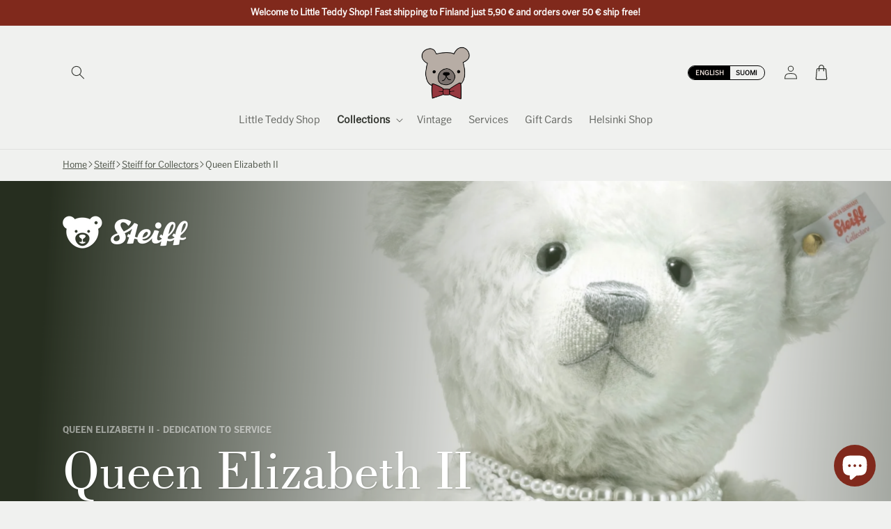

--- FILE ---
content_type: text/html; charset=utf-8
request_url: https://littleteddyshop.com/products/steiff-queen-elizabeth
body_size: 62050
content:
<!doctype html>
<html class="no-js" lang="en">
  <head>
	  <script id="pandectes-rules">   /* PANDECTES-GDPR: DO NOT MODIFY AUTO GENERATED CODE OF THIS SCRIPT */      window.PandectesSettings = {"store":{"id":66843443511,"plan":"plus","theme":"lts-shopify-theme/main","primaryLocale":"en","adminMode":false,"headless":false,"storefrontRootDomain":"","checkoutRootDomain":"","storefrontAccessToken":""},"tsPublished":1751384084,"declaration":{"showPurpose":false,"showProvider":false,"declIntroText":"We use cookies to optimize website functionality, analyze the performance, and provide personalized experience to you. Some cookies are essential to make the website operate and function correctly. Those cookies cannot be disabled. In this window you can manage your preference of cookies.","showDateGenerated":true},"language":{"unpublished":[],"languageMode":"Multilingual","fallbackLanguage":"en","languageDetection":"locale","languagesSupported":["fi"]},"texts":{"managed":{"headerText":{"en":"We respect your privacy","fi":"Kunnioitamme yksityisyyttäsi"},"consentText":{"en":"This website uses cookies to ensure you get the best experience.","fi":"Tämä sivusto käyttää evästeitä parhaan käyttökokemuksen varmistamiseksi."},"linkText":{"en":"Learn more","fi":"Lisätietoja"},"imprintText":{"en":"Imprint","fi":"Jälki"},"googleLinkText":{"en":"Google's Privacy Terms","fi":"Googlen tietosuojaehdot"},"allowButtonText":{"en":"Accept","fi":"Hyväksy"},"denyButtonText":{"en":"Decline","fi":"Hylkää"},"dismissButtonText":{"en":"Ok","fi":"Ok"},"leaveSiteButtonText":{"en":"Leave this site","fi":"Poistu sivustolta"},"preferencesButtonText":{"en":"Preferences","fi":"Asetukset"},"cookiePolicyText":{"en":"Cookie policy","fi":"Evästekäytäntö"},"preferencesPopupTitleText":{"en":"Manage consent preferences","fi":"Hallitse suostumusasetuksia"},"preferencesPopupIntroText":{"en":"We use cookies to optimize website functionality, analyze the performance, and provide personalized experience to you. Some cookies are essential to make the website operate and function correctly. Those cookies cannot be disabled. In this window you can manage your preference of cookies.","fi":"Käytämme evästeitä verkkosivuston toimivuuden optimoimiseksi, suorituskyvyn analysoimiseksi ja henkilökohtaisen kokemuksen tarjoamiseksi sinulle. Jotkut evästeet ovat välttämättömiä, jotta verkkosivusto toimii ja toimii oikein. Näitä evästeitä ei voi poistaa käytöstä. Tässä ikkunassa voit hallita evästeasetuksiasi."},"preferencesPopupSaveButtonText":{"en":"Save preferences","fi":"Tallenna asetukset"},"preferencesPopupCloseButtonText":{"en":"Close","fi":"Sulje"},"preferencesPopupAcceptAllButtonText":{"en":"Accept all","fi":"Hyväksy kaikki"},"preferencesPopupRejectAllButtonText":{"en":"Reject all","fi":"Hylkää kaikki"},"cookiesDetailsText":{"en":"Cookies details","fi":"Evästeiden tiedot"},"preferencesPopupAlwaysAllowedText":{"en":"Always allowed","fi":"aina sallittu"},"accessSectionParagraphText":{"en":"You have the right to request access to your data at any time.","fi":"Sinulla on oikeus päästä käsiksi tietoihisi milloin tahansa."},"accessSectionTitleText":{"en":"Data portability","fi":"Tietojen siirrettävyys"},"accessSectionAccountInfoActionText":{"en":"Personal data","fi":"Henkilökohtaiset tiedot"},"accessSectionDownloadReportActionText":{"en":"Request export","fi":"Lataa kaikki"},"accessSectionGDPRRequestsActionText":{"en":"Data subject requests","fi":"Rekisteröidyn pyynnöt"},"accessSectionOrdersRecordsActionText":{"en":"Orders","fi":"Tilaukset"},"rectificationSectionParagraphText":{"en":"You have the right to request your data to be updated whenever you think it is appropriate.","fi":"Sinulla on oikeus pyytää tietojesi päivittämistä aina, kun pidät sitä tarpeellisena."},"rectificationSectionTitleText":{"en":"Data Rectification","fi":"Tietojen oikaisu"},"rectificationCommentPlaceholder":{"en":"Describe what you want to be updated","fi":"Kuvaile, mitä haluat päivittää"},"rectificationCommentValidationError":{"en":"Comment is required","fi":"Kommentti vaaditaan"},"rectificationSectionEditAccountActionText":{"en":"Request an update","fi":"Pyydä päivitystä"},"erasureSectionTitleText":{"en":"Right to be forgotten","fi":"Oikeus tulla unohdetuksi"},"erasureSectionParagraphText":{"en":"You have the right to ask all your data to be erased. After that, you will no longer be able to access your account.","fi":"Sinulla on oikeus pyytää, että kaikki tietosi poistetaan. Tämän jälkeen et voi enää käyttää tiliäsi."},"erasureSectionRequestDeletionActionText":{"en":"Request personal data deletion","fi":"Pyydä henkilötietojen poistamista"},"consentDate":{"en":"Consent date","fi":"Suostumuspäivä"},"consentId":{"en":"Consent ID","fi":"Suostumustunnus"},"consentSectionChangeConsentActionText":{"en":"Change consent preference","fi":"Muuta suostumusasetusta"},"consentSectionConsentedText":{"en":"You consented to the cookies policy of this website on","fi":"Hyväksyit tämän verkkosivuston evästekäytännön"},"consentSectionNoConsentText":{"en":"You have not consented to the cookies policy of this website.","fi":"Et ole suostunut tämän verkkosivuston evästekäytäntöön."},"consentSectionTitleText":{"en":"Your cookie consent","fi":"Evästeen suostumuksesi"},"consentStatus":{"en":"Consent preference","fi":"Suostumusasetus"},"confirmationFailureMessage":{"en":"Your request was not verified. Please try again and if problem persists, contact store owner for assistance","fi":"Pyyntöäsi ei vahvistettu. Yritä uudelleen. Jos ongelma jatkuu, ota yhteyttä myymälän omistajaan"},"confirmationFailureTitle":{"en":"A problem occurred","fi":"Tapahtui ongelma"},"confirmationSuccessMessage":{"en":"We will soon get back to you as to your request.","fi":"Palaamme sinulle pian pyyntösi suhteen."},"confirmationSuccessTitle":{"en":"Your request is verified","fi":"Pyyntösi on vahvistettu"},"guestsSupportEmailFailureMessage":{"en":"Your request was not submitted. Please try again and if problem persists, contact store owner for assistance.","fi":"Pyyntöäsi ei lähetetty. Yritä uudelleen ja jos ongelma jatkuu, ota yhteyttä myymälän omistajaan."},"guestsSupportEmailFailureTitle":{"en":"A problem occurred","fi":"Tapahtui ongelma"},"guestsSupportEmailPlaceholder":{"en":"E-mail address","fi":"Sähköpostiosoite"},"guestsSupportEmailSuccessMessage":{"en":"If you are registered as a customer of this store, you will soon receive an email with instructions on how to proceed.","fi":"Jos olet rekisteröitynyt tämän myymälän asiakkaaksi, saat pian sähköpostiviestin, jossa on ohjeet jatkamisesta."},"guestsSupportEmailSuccessTitle":{"en":"Thank you for your request","fi":"Kiitos pyynnöstäsi"},"guestsSupportEmailValidationError":{"en":"Email is not valid","fi":"Sähköpostiosoite ei kelpaa"},"guestsSupportInfoText":{"en":"Please login with your customer account to further proceed.","fi":"Kirjaudu sisään asiakastililläsi jatkaaksesi."},"submitButton":{"en":"Submit","fi":"Lähetä"},"submittingButton":{"en":"Submitting...","fi":"Lähetetään ..."},"cancelButton":{"en":"Cancel","fi":"Peruuttaa"},"declIntroText":{"en":"We use cookies to optimize website functionality, analyze the performance, and provide personalized experience to you. Some cookies are essential to make the website operate and function correctly. Those cookies cannot be disabled. In this window you can manage your preference of cookies.","fi":"Käytämme evästeitä optimoidaksemme verkkosivuston toimivuutta, analysoidaksemme suorituskykyä ja tarjotaksemme sinulle henkilökohtaisen käyttökokemuksen. Jotkut evästeet ovat välttämättömiä, jotta sivusto toimisi ja toimisi oikein. Näitä evästeitä ei voi poistaa käytöstä. Tässä ikkunassa voit hallita evästeasetuksiasi."},"declName":{"en":"Name","fi":"Nimi"},"declPurpose":{"en":"Purpose","fi":"Tarkoitus"},"declType":{"en":"Type","fi":"Tyyppi"},"declRetention":{"en":"Retention","fi":"Säilyttäminen"},"declProvider":{"en":"Provider","fi":"Palveluntarjoaja"},"declFirstParty":{"en":"First-party","fi":"First-party"},"declThirdParty":{"en":"Third-party","fi":"Kolmas osapuoli"},"declSeconds":{"en":"seconds","fi":"sekuntia"},"declMinutes":{"en":"minutes","fi":"minuuttia"},"declHours":{"en":"hours","fi":"tuntia"},"declDays":{"en":"days","fi":"päivää"},"declMonths":{"en":"months","fi":"kuukaudet"},"declYears":{"en":"years","fi":"vuotta"},"declSession":{"en":"Session","fi":"istunto"},"declDomain":{"en":"Domain","fi":"Verkkotunnus"},"declPath":{"en":"Path","fi":"Polku"}},"categories":{"strictlyNecessaryCookiesTitleText":{"en":"Strictly necessary cookies","fi":"Ehdottomasti välttämättömät evästeet"},"strictlyNecessaryCookiesDescriptionText":{"en":"These cookies are essential in order to enable you to move around the website and use its features, such as accessing secure areas of the website. The website cannot function properly without these cookies.","fi":"Nämä evästeet ovat välttämättömiä, jotta voit liikkua verkkosivustolla ja käyttää sen ominaisuuksia, kuten pääsyä verkkosivuston suojattuihin alueisiin. Verkkosivusto ei voi toimia kunnolla ilman näitä evästeitä."},"functionalityCookiesTitleText":{"en":"Functional cookies","fi":"Toiminnalliset evästeet"},"functionalityCookiesDescriptionText":{"en":"These cookies enable the site to provide enhanced functionality and personalisation. They may be set by us or by third party providers whose services we have added to our pages. If you do not allow these cookies then some or all of these services may not function properly.","fi":"Nämä evästeet antavat sivustolle mahdollisuuden parantaa toimintoja ja personointia. Voimme asettaa ne itse tai kolmannen osapuolen palveluntarjoajat, joiden palvelut olemme lisänneet sivuillemme. Jos et salli näitä evästeitä, jotkut tai kaikki näistä palveluista eivät ehkä toimi oikein."},"performanceCookiesTitleText":{"en":"Performance cookies","fi":"Suorituskykyevästeet"},"performanceCookiesDescriptionText":{"en":"These cookies enable us to monitor and improve the performance of our website. For example, they allow us to count visits, identify traffic sources and see which parts of the site are most popular.","fi":"Näiden evästeiden avulla voimme seurata ja parantaa verkkosivustomme suorituskykyä. Niiden avulla voimme esimerkiksi laskea käyntejä, tunnistaa liikenteen lähteet ja nähdä, mitkä sivuston osat ovat suosituimpia."},"targetingCookiesTitleText":{"en":"Targeting cookies","fi":"Kohdistusevästeet"},"targetingCookiesDescriptionText":{"en":"These cookies may be set through our site by our advertising partners. They may be used by those companies to build a profile of your interests and show you relevant adverts on other sites.    They do not store directly personal information, but are based on uniquely identifying your browser and internet device. If you do not allow these cookies, you will experience less targeted advertising.","fi":"Mainostajamme voivat asettaa nämä evästeet sivustollamme. Nämä yritykset voivat käyttää niitä rakentaakseen kiinnostuksen kohteidesi profiilin ja näyttääkseen sinulle osuvia mainoksia muilla sivustoilla. Ne eivät tallenna suoraan henkilökohtaisia tietoja, mutta perustuvat selaimen ja Internet -laitteen yksilölliseen tunnistamiseen. Jos et salli näitä evästeitä, kohdistat vähemmän mainontaa."},"unclassifiedCookiesTitleText":{"en":"Unclassified cookies","fi":"Luokittelemattomat evästeet"},"unclassifiedCookiesDescriptionText":{"en":"Unclassified cookies are cookies that we are in the process of classifying, together with the providers of individual cookies.","fi":"Luokittelemattomat evästeet ovat evästeitä, joita luokittelemme parhaillaan yhdessä yksittäisten evästeiden tarjoajien kanssa."}},"auto":{}},"library":{"previewMode":false,"fadeInTimeout":0,"defaultBlocked":7,"showLink":true,"showImprintLink":false,"showGoogleLink":false,"enabled":true,"cookie":{"expiryDays":365,"secure":true,"domain":""},"dismissOnScroll":false,"dismissOnWindowClick":false,"dismissOnTimeout":false,"palette":{"popup":{"background":"#D8B8B8","backgroundForCalculations":{"a":1,"b":184,"g":184,"r":216},"text":"#80291C"},"button":{"background":"#80291C","backgroundForCalculations":{"a":1,"b":28,"g":41,"r":128},"text":"#FFFFFF","textForCalculation":{"a":1,"b":255,"g":255,"r":255},"border":"transparent"}},"content":{"href":"/policies/privacy-policy","imprintHref":"/","close":"&#10005;","target":"","logo":"<img class=\"cc-banner-logo\" style=\"max-height: 24px;\" src=\"https://cdn.shopify.com/s/files/1/0668/4344/3511/t/33/assets/pandectes-logo.png?v=1751383639\" alt=\"Cookie banner\" />"},"window":"<div role=\"dialog\" aria-label=\"We respect your privacy\" aria-describedby=\"cookieconsent:desc\" id=\"pandectes-banner\" class=\"cc-window-wrapper \"><div class=\"pd-cookie-banner-window cc-window {{classes}}\"><!--googleoff: all-->{{children}}<!--googleon: all--></div></div>","compliance":{"opt-both":"<div class=\"cc-compliance cc-highlight\">{{deny}}{{allow}}</div>"},"type":"opt-both","layouts":{"basic":"{{logo}}{{messagelink}}{{compliance}}"},"position":"top","theme":"classic","revokable":false,"animateRevokable":false,"revokableReset":false,"revokableLogoUrl":"","revokablePlacement":"bottom-left","revokableMarginHorizontal":15,"revokableMarginVertical":15,"static":true,"autoAttach":true,"hasTransition":true,"blacklistPage":[""],"elements":{"close":"<button aria-label=\"Close\" type=\"button\" class=\"cc-close\">{{close}}</button>","dismiss":"<button type=\"button\" class=\"cc-btn cc-btn-decision cc-dismiss\">{{dismiss}}</button>","allow":"<button type=\"button\" class=\"cc-btn cc-btn-decision cc-allow\">{{allow}}</button>","deny":"<button type=\"button\" class=\"cc-btn cc-btn-decision cc-deny\">{{deny}}</button>","preferences":"<button type=\"button\" class=\"cc-btn cc-settings\" onclick=\"Pandectes.fn.openPreferences()\">{{preferences}}</button>"}},"geolocation":{"auOnly":false,"brOnly":false,"caOnly":false,"chOnly":false,"euOnly":false,"jpOnly":false,"nzOnly":false,"thOnly":false,"zaOnly":false,"canadaOnly":false,"globalVisibility":true},"dsr":{"guestsSupport":false,"accessSectionDownloadReportAuto":false},"banner":{"resetTs":1721216478,"extraCss":"        .cc-banner-logo {max-width: 24em!important;}    @media(min-width: 768px) {.cc-window.cc-floating{max-width: 24em!important;width: 24em!important;}}    .cc-message, .pd-cookie-banner-window .cc-header, .cc-logo {text-align: left}    .cc-window-wrapper{z-index: 2147483647;}    .cc-window{z-index: 2147483647;font-size: 14px!important;font-family: inherit;}    .pd-cookie-banner-window .cc-header{font-size: 14px!important;font-family: inherit;}    .pd-cp-ui{font-family: inherit; background-color: #D8B8B8;color:#80291C;}    button.pd-cp-btn, a.pd-cp-btn{background-color:#80291C;color:#FFFFFF!important;}    input + .pd-cp-preferences-slider{background-color: rgba(128, 41, 28, 0.3)}    .pd-cp-scrolling-section::-webkit-scrollbar{background-color: rgba(128, 41, 28, 0.3)}    input:checked + .pd-cp-preferences-slider{background-color: rgba(128, 41, 28, 1)}    .pd-cp-scrolling-section::-webkit-scrollbar-thumb {background-color: rgba(128, 41, 28, 1)}    .pd-cp-ui-close{color:#80291C;}    .pd-cp-preferences-slider:before{background-color: #D8B8B8}    .pd-cp-title:before {border-color: #80291C!important}    .pd-cp-preferences-slider{background-color:#80291C}    .pd-cp-toggle{color:#80291C!important}    @media(max-width:699px) {.pd-cp-ui-close-top svg {fill: #80291C}}    .pd-cp-toggle:hover,.pd-cp-toggle:visited,.pd-cp-toggle:active{color:#80291C!important}    .pd-cookie-banner-window {}  ","customJavascript":{"useButtons":true},"showPoweredBy":false,"logoHeight":24,"revokableTrigger":false,"hybridStrict":false,"cookiesBlockedByDefault":"7","isActive":true,"implicitSavePreferences":false,"cookieIcon":false,"blockBots":false,"showCookiesDetails":false,"hasTransition":true,"blockingPage":false,"showOnlyLandingPage":false,"leaveSiteUrl":"https://www.google.com","linkRespectStoreLang":false},"cookies":{"0":[{"name":"secure_customer_sig","type":"http","domain":"littleteddyshop.com","path":"/","provider":"Shopify","firstParty":true,"retention":"1 year(s)","expires":1,"unit":"declYears","purpose":{"en":"Used in connection with customer login.","fi":"Käytetään asiakkaan kirjautumisen yhteydessä."}},{"name":"localization","type":"http","domain":"littleteddyshop.com","path":"/","provider":"Shopify","firstParty":true,"retention":"1 year(s)","expires":1,"unit":"declYears","purpose":{"en":"Shopify store localization","fi":"Shopify-myymälän lokalisointi"}},{"name":"_cmp_a","type":"http","domain":".littleteddyshop.com","path":"/","provider":"Shopify","firstParty":true,"retention":"1 day(s)","expires":1,"unit":"declDays","purpose":{"en":"Used for managing customer privacy settings.","fi":"Käytetään asiakkaiden tietosuoja-asetusten hallintaan."}},{"name":"_tracking_consent","type":"http","domain":".littleteddyshop.com","path":"/","provider":"Shopify","firstParty":true,"retention":"1 year(s)","expires":1,"unit":"declYears","purpose":{"en":"Tracking preferences.","fi":"Seurantaasetukset."}},{"name":"cart_currency","type":"http","domain":"littleteddyshop.com","path":"/","provider":"Shopify","firstParty":true,"retention":"2 ","expires":2,"unit":"declSession","purpose":{"en":"The cookie is necessary for the secure checkout and payment function on the website. This function is provided by shopify.com.","fi":"Eväste on välttämätön verkkosivuston turvallisen kassa- ja maksutoiminnon kannalta. Tämän toiminnon tarjoaa shopify.com."}},{"name":"_secure_account_session_id","type":"http","domain":"account.littleteddyshop.com","path":"/","provider":"Shopify","firstParty":true,"retention":"1 month(s)","expires":1,"unit":"declMonths","purpose":{"en":"Used to track a user's session for new customer accounts."}},{"name":"keep_alive","type":"http","domain":"littleteddyshop.com","path":"/","provider":"Shopify","firstParty":true,"retention":"30 minute(s)","expires":30,"unit":"declMinutes","purpose":{"en":"Used in connection with buyer localization.","fi":"Käytetään ostajan lokalisoinnin yhteydessä."}},{"name":"customer_account_locale","type":"http","domain":"account.littleteddyshop.com","path":"/","provider":"Shopify","firstParty":true,"retention":"1 year(s)","expires":1,"unit":"declYears","purpose":{"en":"Used in connection with new customer accounts."}},{"name":"identity-state","type":"http","domain":"account.littleteddyshop.com","path":"/","provider":"Shopify","firstParty":true,"retention":"1 hour(s)","expires":1,"unit":"declHours","purpose":{"en":"Used in connection with customer authentication."}},{"name":"_pandectes_gdpr","type":"http","domain":".littleteddyshop.com","path":"/","provider":"Pandectes","firstParty":true,"retention":"1 year(s)","expires":1,"unit":"declYears","purpose":{"en":"Used for the functionality of the cookies consent banner.","fi":"Käytetään evästeiden suostumusbannerin toimintaan."}},{"name":"wpm-test-cookie","type":"http","domain":"littleteddyshop.com","path":"/","provider":"Shopify","firstParty":true,"retention":"Session","expires":1,"unit":"declSeconds","purpose":{"en":"Used to ensure our systems are working correctly."}},{"name":"wpm-test-cookie","type":"http","domain":"com","path":"/","provider":"Unknown","firstParty":false,"retention":"Session","expires":1,"unit":"declSeconds","purpose":{"en":"Used to ensure our systems are working correctly."}},{"name":"identity-state-0944e6a68a1adac181f90663843efc7d","type":"http","domain":"account.littleteddyshop.com","path":"/","provider":"Shopify","firstParty":true,"retention":"1 hour(s)","expires":1,"unit":"declHours","purpose":{"en":""}},{"name":"identity-state-9f786880e9150883229d89790457a85b","type":"http","domain":"account.littleteddyshop.com","path":"/","provider":"Shopify","firstParty":true,"retention":"1 hour(s)","expires":1,"unit":"declHours","purpose":{"en":""}}],"1":[],"2":[{"name":"_orig_referrer","type":"http","domain":".littleteddyshop.com","path":"/","provider":"Shopify","firstParty":true,"retention":"1 year(s)","expires":1,"unit":"declYears","purpose":{"en":"Tracks landing pages.","fi":"Seuraa aloitussivuja."}},{"name":"_shopify_y","type":"http","domain":".littleteddyshop.com","path":"/","provider":"Shopify","firstParty":true,"retention":"1 year(s)","expires":1,"unit":"declYears","purpose":{"en":"Shopify analytics.","fi":"Shopify-analytiikka."}},{"name":"_landing_page","type":"http","domain":".littleteddyshop.com","path":"/","provider":"Shopify","firstParty":true,"retention":"1 year(s)","expires":1,"unit":"declYears","purpose":{"en":"Tracks landing pages.","fi":"Seuraa aloitussivuja."}},{"name":"_shopify_sa_t","type":"http","domain":"littleteddyshop.com","path":"/","provider":"Shopify","firstParty":true,"retention":"30 minute(s)","expires":30,"unit":"declMinutes","purpose":{"en":"Shopify analytics relating to marketing & referrals.","fi":"Shopifyn markkinointiin ja viittauksiin liittyvä analytiikka."}},{"name":"_shopify_s","type":"http","domain":".littleteddyshop.com","path":"/","provider":"Shopify","firstParty":true,"retention":"30 minute(s)","expires":30,"unit":"declMinutes","purpose":{"en":"Shopify analytics.","fi":"Shopify-analytiikka."}},{"name":"_shopify_sa_p","type":"http","domain":"littleteddyshop.com","path":"/","provider":"Shopify","firstParty":true,"retention":"30 minute(s)","expires":30,"unit":"declMinutes","purpose":{"en":"Shopify analytics relating to marketing & referrals.","fi":"Shopifyn markkinointiin ja viittauksiin liittyvä analytiikka."}},{"name":"_shopify_s","type":"http","domain":"com","path":"/","provider":"Shopify","firstParty":false,"retention":"Session","expires":1,"unit":"declSeconds","purpose":{"en":"Shopify analytics.","fi":"Shopify-analytiikka."}}],"4":[{"name":"_fbp","type":"http","domain":".littleteddyshop.com","path":"/","provider":"Facebook","firstParty":true,"retention":"3 month(s)","expires":3,"unit":"declMonths","purpose":{"en":"Cookie is placed by Facebook to track visits across websites.","fi":"Facebook asettaa evästeen seuraamaan vierailuja eri verkkosivustoilla."}},{"name":"_gcl_au","type":"http","domain":".littleteddyshop.com","path":"/","provider":"Google","firstParty":true,"retention":"3 month(s)","expires":3,"unit":"declMonths","purpose":{"en":"Cookie is placed by Google Tag Manager to track conversions.","fi":"Google Tag Manager asettaa evästeen seuraamaan konversioita."}},{"name":"test_cookie","type":"http","domain":".doubleclick.net","path":"/","provider":"Google","firstParty":false,"retention":"15 minute(s)","expires":15,"unit":"declMinutes","purpose":{"en":"To measure the visitors’ actions after they click through from an advert. Expires after each visit.","fi":"Mittaa kävijöiden toimia mainoksen napsautuksen jälkeen. Vanhenee jokaisen käynnin jälkeen."}}],"8":[{"name":"_identity_session","type":"http","domain":"shopify.com","path":"/","provider":"Unknown","firstParty":false,"retention":"1 year(s)","expires":1,"unit":"declYears","purpose":{"en":"","fi":"Sisältää käyttäjän identiteetti-istunnon tunnisteen."}},{"name":"__Host-_identity_session_same_site","type":"http","domain":"shopify.com","path":"/","provider":"Unknown","firstParty":false,"retention":"1 year(s)","expires":1,"unit":"declYears","purpose":{"en":""}},{"name":"device_id","type":"http","domain":"shopify.com","path":"/","provider":"Unknown","firstParty":false,"retention":"1 year(s)","expires":1,"unit":"declYears","purpose":{"en":"","fi":"Istunnon laitetunniste, joka auttaa estämään petoksia."}}]},"blocker":{"isActive":false,"googleConsentMode":{"id":"","analyticsId":"","adwordsId":"AW-11105113517","isActive":true,"adStorageCategory":4,"analyticsStorageCategory":2,"personalizationStorageCategory":1,"functionalityStorageCategory":1,"customEvent":false,"securityStorageCategory":0,"redactData":false,"urlPassthrough":false,"dataLayerProperty":"dataLayer","waitForUpdate":0,"useNativeChannel":false},"facebookPixel":{"id":"","isActive":false,"ldu":false},"microsoft":{},"rakuten":{"isActive":false,"cmp":false,"ccpa":false},"klaviyoIsActive":false,"gpcIsActive":true,"defaultBlocked":7,"patterns":{"whiteList":[],"blackList":{"1":[],"2":[],"4":[],"8":[]},"iframesWhiteList":[],"iframesBlackList":{"1":[],"2":[],"4":[],"8":[]},"beaconsWhiteList":[],"beaconsBlackList":{"1":[],"2":[],"4":[],"8":[]}}}}      !function(){"use strict";window.PandectesRules=window.PandectesRules||{},window.PandectesRules.manualBlacklist={1:[],2:[],4:[]},window.PandectesRules.blacklistedIFrames={1:[],2:[],4:[]},window.PandectesRules.blacklistedCss={1:[],2:[],4:[]},window.PandectesRules.blacklistedBeacons={1:[],2:[],4:[]};var e="javascript/blocked";function t(e){return new RegExp(e.replace(/[/\\.+?$()]/g,"\\$&").replace("*","(.*)"))}var n=function(e){var t=arguments.length>1&&void 0!==arguments[1]?arguments[1]:"log";new URLSearchParams(window.location.search).get("log")&&console[t]("PandectesRules: ".concat(e))};function a(e){var t=document.createElement("script");t.async=!0,t.src=e,document.head.appendChild(t)}function r(e,t){(null==t||t>e.length)&&(t=e.length);for(var n=0,a=Array(t);n<t;n++)a[n]=e[n];return a}function o(e,t,n){return(t=function(e){var t=function(e,t){if("object"!=typeof e||!e)return e;var n=e[Symbol.toPrimitive];if(void 0!==n){var a=n.call(e,t||"default");if("object"!=typeof a)return a;throw new TypeError("@@toPrimitive must return a primitive value.")}return("string"===t?String:Number)(e)}(e,"string");return"symbol"==typeof t?t:t+""}(t))in e?Object.defineProperty(e,t,{value:n,enumerable:!0,configurable:!0,writable:!0}):e[t]=n,e}function i(e,t){var n=Object.keys(e);if(Object.getOwnPropertySymbols){var a=Object.getOwnPropertySymbols(e);t&&(a=a.filter((function(t){return Object.getOwnPropertyDescriptor(e,t).enumerable}))),n.push.apply(n,a)}return n}function s(e){for(var t=1;t<arguments.length;t++){var n=null!=arguments[t]?arguments[t]:{};t%2?i(Object(n),!0).forEach((function(t){o(e,t,n[t])})):Object.getOwnPropertyDescriptors?Object.defineProperties(e,Object.getOwnPropertyDescriptors(n)):i(Object(n)).forEach((function(t){Object.defineProperty(e,t,Object.getOwnPropertyDescriptor(n,t))}))}return e}function c(e,t){return function(e){if(Array.isArray(e))return e}(e)||function(e,t){var n=null==e?null:"undefined"!=typeof Symbol&&e[Symbol.iterator]||e["@@iterator"];if(null!=n){var a,r,o,i,s=[],c=!0,l=!1;try{if(o=(n=n.call(e)).next,0===t){if(Object(n)!==n)return;c=!1}else for(;!(c=(a=o.call(n)).done)&&(s.push(a.value),s.length!==t);c=!0);}catch(e){l=!0,r=e}finally{try{if(!c&&null!=n.return&&(i=n.return(),Object(i)!==i))return}finally{if(l)throw r}}return s}}(e,t)||d(e,t)||function(){throw new TypeError("Invalid attempt to destructure non-iterable instance.\nIn order to be iterable, non-array objects must have a [Symbol.iterator]() method.")}()}function l(e){return function(e){if(Array.isArray(e))return r(e)}(e)||function(e){if("undefined"!=typeof Symbol&&null!=e[Symbol.iterator]||null!=e["@@iterator"])return Array.from(e)}(e)||d(e)||function(){throw new TypeError("Invalid attempt to spread non-iterable instance.\nIn order to be iterable, non-array objects must have a [Symbol.iterator]() method.")}()}function d(e,t){if(e){if("string"==typeof e)return r(e,t);var n={}.toString.call(e).slice(8,-1);return"Object"===n&&e.constructor&&(n=e.constructor.name),"Map"===n||"Set"===n?Array.from(e):"Arguments"===n||/^(?:Ui|I)nt(?:8|16|32)(?:Clamped)?Array$/.test(n)?r(e,t):void 0}}var u=window.PandectesRulesSettings||window.PandectesSettings,f=!(void 0===window.dataLayer||!Array.isArray(window.dataLayer)||!window.dataLayer.some((function(e){return"pandectes_full_scan"===e.event}))),g=function(){var e,t=arguments.length>0&&void 0!==arguments[0]?arguments[0]:"_pandectes_gdpr",n=("; "+document.cookie).split("; "+t+"=");if(n.length<2)e={};else{var a=n.pop().split(";");e=window.atob(a.shift())}var r=function(e){try{return JSON.parse(e)}catch(e){return!1}}(e);return!1!==r?r:e}(),p=u.banner.isActive,y=u.blocker,h=y.defaultBlocked,v=y.patterns,w=g&&null!==g.preferences&&void 0!==g.preferences?g.preferences:null,m=f?0:p?null===w?h:w:0,b={1:!(1&m),2:!(2&m),4:!(4&m)},_=v.blackList,k=v.whiteList,S=v.iframesBlackList,L=v.iframesWhiteList,C=v.beaconsBlackList,A=v.beaconsWhiteList,P={blackList:[],whiteList:[],iframesBlackList:{1:[],2:[],4:[],8:[]},iframesWhiteList:[],beaconsBlackList:{1:[],2:[],4:[],8:[]},beaconsWhiteList:[]};[1,2,4].map((function(e){var n;b[e]||((n=P.blackList).push.apply(n,l(_[e].length?_[e].map(t):[])),P.iframesBlackList[e]=S[e].length?S[e].map(t):[],P.beaconsBlackList[e]=C[e].length?C[e].map(t):[])})),P.whiteList=k.length?k.map(t):[],P.iframesWhiteList=L.length?L.map(t):[],P.beaconsWhiteList=A.length?A.map(t):[];var E={scripts:[],iframes:{1:[],2:[],4:[]},beacons:{1:[],2:[],4:[]},css:{1:[],2:[],4:[]}},O=function(t,n){return t&&(!n||n!==e)&&(!P.blackList||P.blackList.some((function(e){return e.test(t)})))&&(!P.whiteList||P.whiteList.every((function(e){return!e.test(t)})))},I=function(e,t){var n=P.iframesBlackList[t],a=P.iframesWhiteList;return e&&(!n||n.some((function(t){return t.test(e)})))&&(!a||a.every((function(t){return!t.test(e)})))},T=function(e,t){var n=P.beaconsBlackList[t],a=P.beaconsWhiteList;return e&&(!n||n.some((function(t){return t.test(e)})))&&(!a||a.every((function(t){return!t.test(e)})))},B=new MutationObserver((function(e){for(var t=0;t<e.length;t++)for(var n=e[t].addedNodes,a=0;a<n.length;a++){var r=n[a],o=r.dataset&&r.dataset.cookiecategory;if(1===r.nodeType&&"LINK"===r.tagName){var i=r.dataset&&r.dataset.href;if(i&&o)switch(o){case"functionality":case"C0001":E.css[1].push(i);break;case"performance":case"C0002":E.css[2].push(i);break;case"targeting":case"C0003":E.css[4].push(i)}}}})),j=new MutationObserver((function(t){for(var a=0;a<t.length;a++)for(var r=t[a].addedNodes,o=function(){var t=r[i],a=t.src||t.dataset&&t.dataset.src,o=t.dataset&&t.dataset.cookiecategory;if(1===t.nodeType&&"IFRAME"===t.tagName){if(a){var s=!1;I(a,1)||"functionality"===o||"C0001"===o?(s=!0,E.iframes[1].push(a)):I(a,2)||"performance"===o||"C0002"===o?(s=!0,E.iframes[2].push(a)):(I(a,4)||"targeting"===o||"C0003"===o)&&(s=!0,E.iframes[4].push(a)),s&&(t.removeAttribute("src"),t.setAttribute("data-src",a))}}else if(1===t.nodeType&&"IMG"===t.tagName){if(a){var c=!1;T(a,1)?(c=!0,E.beacons[1].push(a)):T(a,2)?(c=!0,E.beacons[2].push(a)):T(a,4)&&(c=!0,E.beacons[4].push(a)),c&&(t.removeAttribute("src"),t.setAttribute("data-src",a))}}else if(1===t.nodeType&&"SCRIPT"===t.tagName){var l=t.type,d=!1;if(O(a,l)?(n("rule blocked: ".concat(a)),d=!0):a&&o?n("manually blocked @ ".concat(o,": ").concat(a)):o&&n("manually blocked @ ".concat(o,": inline code")),d){E.scripts.push([t,l]),t.type=e;var u=function(n){t.getAttribute("type")===e&&n.preventDefault(),t.removeEventListener("beforescriptexecute",u)};t.addEventListener("beforescriptexecute",u),t.parentElement&&t.parentElement.removeChild(t)}}},i=0;i<r.length;i++)o()})),R=document.createElement,U={src:Object.getOwnPropertyDescriptor(HTMLScriptElement.prototype,"src"),type:Object.getOwnPropertyDescriptor(HTMLScriptElement.prototype,"type")};window.PandectesRules.unblockCss=function(e){var t=E.css[e]||[];t.length&&n("Unblocking CSS for ".concat(e)),t.forEach((function(e){var t=document.querySelector('link[data-href^="'.concat(e,'"]'));t.removeAttribute("data-href"),t.href=e})),E.css[e]=[]},window.PandectesRules.unblockIFrames=function(e){var t=E.iframes[e]||[];t.length&&n("Unblocking IFrames for ".concat(e)),P.iframesBlackList[e]=[],t.forEach((function(e){var t=document.querySelector('iframe[data-src^="'.concat(e,'"]'));t.removeAttribute("data-src"),t.src=e})),E.iframes[e]=[]},window.PandectesRules.unblockBeacons=function(e){var t=E.beacons[e]||[];t.length&&n("Unblocking Beacons for ".concat(e)),P.beaconsBlackList[e]=[],t.forEach((function(e){var t=document.querySelector('img[data-src^="'.concat(e,'"]'));t.removeAttribute("data-src"),t.src=e})),E.beacons[e]=[]},window.PandectesRules.unblockInlineScripts=function(e){var t=1===e?"functionality":2===e?"performance":"targeting",a=document.querySelectorAll('script[type="javascript/blocked"][data-cookiecategory="'.concat(t,'"]'));n("unblockInlineScripts: ".concat(a.length," in ").concat(t)),a.forEach((function(e){var t=document.createElement("script");t.type="text/javascript",e.hasAttribute("src")?t.src=e.getAttribute("src"):t.textContent=e.textContent,document.head.appendChild(t),e.parentNode.removeChild(e)}))},window.PandectesRules.unblockInlineCss=function(e){var t=1===e?"functionality":2===e?"performance":"targeting",a=document.querySelectorAll('link[data-cookiecategory="'.concat(t,'"]'));n("unblockInlineCss: ".concat(a.length," in ").concat(t)),a.forEach((function(e){e.href=e.getAttribute("data-href")}))},window.PandectesRules.unblock=function(e){e.length<1?(P.blackList=[],P.whiteList=[],P.iframesBlackList=[],P.iframesWhiteList=[]):(P.blackList&&(P.blackList=P.blackList.filter((function(t){return e.every((function(e){return"string"==typeof e?!t.test(e):e instanceof RegExp?t.toString()!==e.toString():void 0}))}))),P.whiteList&&(P.whiteList=[].concat(l(P.whiteList),l(e.map((function(e){if("string"==typeof e){var n=".*"+t(e)+".*";if(P.whiteList.every((function(e){return e.toString()!==n.toString()})))return new RegExp(n)}else if(e instanceof RegExp&&P.whiteList.every((function(t){return t.toString()!==e.toString()})))return e;return null})).filter(Boolean)))));var a=0;l(E.scripts).forEach((function(e,t){var n=c(e,2),r=n[0],o=n[1];if(function(e){var t=e.getAttribute("src");return P.blackList&&P.blackList.every((function(e){return!e.test(t)}))||P.whiteList&&P.whiteList.some((function(e){return e.test(t)}))}(r)){for(var i=document.createElement("script"),s=0;s<r.attributes.length;s++){var l=r.attributes[s];"src"!==l.name&&"type"!==l.name&&i.setAttribute(l.name,r.attributes[s].value)}i.setAttribute("src",r.src),i.setAttribute("type",o||"application/javascript"),document.head.appendChild(i),E.scripts.splice(t-a,1),a++}})),0==P.blackList.length&&0===P.iframesBlackList[1].length&&0===P.iframesBlackList[2].length&&0===P.iframesBlackList[4].length&&0===P.beaconsBlackList[1].length&&0===P.beaconsBlackList[2].length&&0===P.beaconsBlackList[4].length&&(n("Disconnecting observers"),j.disconnect(),B.disconnect())};var D=u.store,N=D.adminMode,M=D.headless,z=D.storefrontRootDomain,x=D.checkoutRootDomain,F=D.storefrontAccessToken,q=u.banner.isActive,W=u.blocker.defaultBlocked;function H(e){if(window.Shopify&&window.Shopify.customerPrivacy)e();else{var t=null;window.Shopify&&window.Shopify.loadFeatures&&window.Shopify.trackingConsent?e():t=setInterval((function(){window.Shopify&&window.Shopify.loadFeatures&&(clearInterval(t),window.Shopify.loadFeatures([{name:"consent-tracking-api",version:"0.1"}],(function(t){t?n("Shopify.customerPrivacy API - failed to load"):(n("shouldShowBanner() -> ".concat(window.Shopify.trackingConsent.shouldShowBanner()," | saleOfDataRegion() -> ").concat(window.Shopify.trackingConsent.saleOfDataRegion())),e())})))}),10)}}q&&H((function(){!function(){var e=window.Shopify.trackingConsent;if(!1!==e.shouldShowBanner()||null!==w||7!==W)try{var t=N&&!(window.Shopify&&window.Shopify.AdminBarInjector),a={preferences:!(1&m)||f||t,analytics:!(2&m)||f||t,marketing:!(4&m)||f||t};M&&(a.headlessStorefront=!0,a.storefrontRootDomain=null!=z&&z.length?z:window.location.hostname,a.checkoutRootDomain=null!=x&&x.length?x:"checkout.".concat(window.location.hostname),a.storefrontAccessToken=null!=F&&F.length?F:""),e.firstPartyMarketingAllowed()===a.marketing&&e.analyticsProcessingAllowed()===a.analytics&&e.preferencesProcessingAllowed()===a.preferences||e.setTrackingConsent(a,(function(e){e&&e.error?n("Shopify.customerPrivacy API - failed to setTrackingConsent"):n("setTrackingConsent(".concat(JSON.stringify(a),")"))}))}catch(e){n("Shopify.customerPrivacy API - exception")}}(),function(){if(M){var e=window.Shopify.trackingConsent,t=e.currentVisitorConsent();if(navigator.globalPrivacyControl&&""===t.sale_of_data){var a={sale_of_data:!1,headlessStorefront:!0};a.storefrontRootDomain=null!=z&&z.length?z:window.location.hostname,a.checkoutRootDomain=null!=x&&x.length?x:"checkout.".concat(window.location.hostname),a.storefrontAccessToken=null!=F&&F.length?F:"",e.setTrackingConsent(a,(function(e){e&&e.error?n("Shopify.customerPrivacy API - failed to setTrackingConsent({".concat(JSON.stringify(a),")")):n("setTrackingConsent(".concat(JSON.stringify(a),")"))}))}}}()}));var J=["AT","BE","BG","HR","CY","CZ","DK","EE","FI","FR","DE","GR","HU","IE","IT","LV","LT","LU","MT","NL","PL","PT","RO","SK","SI","ES","SE","GB","LI","NO","IS"],G="[Pandectes :: Google Consent Mode debug]:";function V(){var e=arguments.length<=0?void 0:arguments[0],t=arguments.length<=1?void 0:arguments[1],n=arguments.length<=2?void 0:arguments[2];if("consent"!==e)return"config"===e?"config":void 0;var a=n.ad_storage,r=n.ad_user_data,o=n.ad_personalization,i=n.functionality_storage,s=n.analytics_storage,c=n.personalization_storage,l={Command:e,Mode:t,ad_storage:a,ad_user_data:r,ad_personalization:o,functionality_storage:i,analytics_storage:s,personalization_storage:c,security_storage:n.security_storage};return console.table(l),"default"===t&&("denied"===a&&"denied"===r&&"denied"===o&&"denied"===i&&"denied"===s&&"denied"===c||console.warn("".concat(G,' all types in a "default" command should be set to "denied" except for security_storage that should be set to "granted"'))),t}var K=!1,Z=!1;function $(e){e&&("default"===e?(K=!0,Z&&console.warn("".concat(G,' "default" command was sent but there was already an "update" command before it.'))):"update"===e?(Z=!0,K||console.warn("".concat(G,' "update" command was sent but there was no "default" command before it.'))):"config"===e&&(K||console.warn("".concat(G,' a tag read consent state before a "default" command was sent.'))))}var Y=u.banner,X=Y.isActive,Q=Y.hybridStrict,ee=u.geolocation,te=ee.caOnly,ne=void 0!==te&&te,ae=ee.euOnly,re=void 0!==ae&&ae,oe=ee.brOnly,ie=void 0!==oe&&oe,se=ee.jpOnly,ce=void 0!==se&&se,le=ee.thOnly,de=void 0!==le&&le,ue=ee.chOnly,fe=void 0!==ue&&ue,ge=ee.zaOnly,pe=void 0!==ge&&ge,ye=ee.canadaOnly,he=void 0!==ye&&ye,ve=ee.globalVisibility,we=void 0===ve||ve,me=u.blocker,be=me.defaultBlocked,_e=void 0===be?7:be,ke=me.googleConsentMode,Se=ke.isActive,Le=ke.customEvent,Ce=ke.id,Ae=void 0===Ce?"":Ce,Pe=ke.analyticsId,Ee=void 0===Pe?"":Pe,Oe=ke.adwordsId,Ie=void 0===Oe?"":Oe,Te=ke.redactData,Be=ke.urlPassthrough,je=ke.adStorageCategory,Re=ke.analyticsStorageCategory,Ue=ke.functionalityStorageCategory,De=ke.personalizationStorageCategory,Ne=ke.securityStorageCategory,Me=ke.dataLayerProperty,ze=void 0===Me?"dataLayer":Me,xe=ke.waitForUpdate,Fe=void 0===xe?0:xe,qe=ke.useNativeChannel,We=void 0!==qe&&qe,He=ke.debugMode,Je=void 0!==He&&He;function Ge(){window[ze].push(arguments)}window[ze]=window[ze]||[];var Ve,Ke,Ze={hasInitialized:!1,useNativeChannel:!1,ads_data_redaction:!1,url_passthrough:!1,data_layer_property:"dataLayer",storage:{ad_storage:"granted",ad_user_data:"granted",ad_personalization:"granted",analytics_storage:"granted",functionality_storage:"granted",personalization_storage:"granted",security_storage:"granted"}};if(X&&Se){Je&&(Ve=ze||"dataLayer",window[Ve].forEach((function(e){$(V.apply(void 0,l(e)))})),window[Ve].push=function(){for(var e=arguments.length,t=new Array(e),n=0;n<e;n++)t[n]=arguments[n];return $(V.apply(void 0,l(t[0]))),Array.prototype.push.apply(this,t)});var $e=0===(_e&je)?"granted":"denied",Ye=0===(_e&Re)?"granted":"denied",Xe=0===(_e&Ue)?"granted":"denied",Qe=0===(_e&De)?"granted":"denied",et=0===(_e&Ne)?"granted":"denied";Ze.hasInitialized=!0,Ze.useNativeChannel=We,Ze.url_passthrough=Be,Ze.ads_data_redaction="denied"===$e&&Te,Ze.storage.ad_storage=$e,Ze.storage.ad_user_data=$e,Ze.storage.ad_personalization=$e,Ze.storage.analytics_storage=Ye,Ze.storage.functionality_storage=Xe,Ze.storage.personalization_storage=Qe,Ze.storage.security_storage=et,Ze.data_layer_property=ze||"dataLayer",Ge("set","developer_id.dMTZkMj",!0),Ze.ads_data_redaction&&Ge("set","ads_data_redaction",Ze.ads_data_redaction),Ze.url_passthrough&&Ge("set","url_passthrough",Ze.url_passthrough),function(){var e=m!==_e?{wait_for_update:Fe||500}:Fe?{wait_for_update:Fe}:{};we&&!Q?Ge("consent","default",s(s({},Ze.storage),e)):(Ge("consent","default",s(s(s({},Ze.storage),e),{},{region:[].concat(l(re||Q?J:[]),l(ne&&!Q?["US-CA","US-VA","US-CT","US-UT","US-CO","US-MT","US-TX","US-OR","US-IA","US-NE","US-NH","US-DE","US-NJ","US-TN","US-MN"]:[]),l(ie&&!Q?["BR"]:[]),l(ce&&!Q?["JP"]:[]),l(he&&!Q?["CA"]:[]),l(de&&!Q?["TH"]:[]),l(fe&&!Q?["CH"]:[]),l(pe&&!Q?["ZA"]:[]))})),Ge("consent","default",{ad_storage:"granted",ad_user_data:"granted",ad_personalization:"granted",analytics_storage:"granted",functionality_storage:"granted",personalization_storage:"granted",security_storage:"granted"}));if(null!==w){var t=0===(m&je)?"granted":"denied",n=0===(m&Re)?"granted":"denied",r=0===(m&Ue)?"granted":"denied",o=0===(m&De)?"granted":"denied",i=0===(m&Ne)?"granted":"denied";Ze.storage.ad_storage=t,Ze.storage.ad_user_data=t,Ze.storage.ad_personalization=t,Ze.storage.analytics_storage=n,Ze.storage.functionality_storage=r,Ze.storage.personalization_storage=o,Ze.storage.security_storage=i,Ge("consent","update",Ze.storage)}(Ae.length||Ee.length||Ie.length)&&(window[Ze.data_layer_property].push({"pandectes.start":(new Date).getTime(),event:"pandectes-rules.min.js"}),(Ee.length||Ie.length)&&Ge("js",new Date));var c="https://www.googletagmanager.com";if(Ae.length){var d=Ae.split(",");window[Ze.data_layer_property].push({"gtm.start":(new Date).getTime(),event:"gtm.js"});for(var u=0;u<d.length;u++){var f="dataLayer"!==Ze.data_layer_property?"&l=".concat(Ze.data_layer_property):"";a("".concat(c,"/gtm.js?id=").concat(d[u].trim()).concat(f))}}if(Ee.length)for(var g=Ee.split(","),p=0;p<g.length;p++){var y=g[p].trim();y.length&&(a("".concat(c,"/gtag/js?id=").concat(y)),Ge("config",y,{send_page_view:!1}))}if(Ie.length)for(var h=Ie.split(","),v=0;v<h.length;v++){var b=h[v].trim();b.length&&(a("".concat(c,"/gtag/js?id=").concat(b)),Ge("config",b,{allow_enhanced_conversions:!0}))}}()}X&&Le&&(Ke=m,H((function(){var e=Ke;if(null==w&&Q){var t=window.Shopify.customerPrivacy.getRegion();if(t){var n=t.substr(0,2);e=J.includes(n)?7:0}}var a={event:"Pandectes_Consent_Update",pandectes_status:7===e?"deny":0===e?"allow":"mixed",pandectes_categories:{C0000:"allow",C0001:1&e?"deny":"allow",C0002:2&e?"deny":"allow",C0003:4&e?"deny":"allow"}};window[ze].push(a),null!==w&&function(e){if(window.Shopify&&window.Shopify.analytics)e();else{var t=null;window.Shopify&&window.Shopify.analytics?e():t=setInterval((function(){window.Shopify&&window.Shopify.analytics&&(clearInterval(t),e())}),10)}}((function(){window.Shopify.analytics.publish("Pandectes_Consent_Update",a)}))})));var tt=u.blocker,nt=tt.klaviyoIsActive,at=tt.googleConsentMode.adStorageCategory;nt&&window.addEventListener("PandectesEvent_OnConsent",(function(e){var t=e.detail.preferences;if(null!=t){var n=0===(t&at)?"granted":"denied";void 0!==window.klaviyo&&window.klaviyo.isIdentified()&&window.klaviyo.push(["identify",{ad_personalization:n,ad_user_data:n}])}})),u.banner.revokableTrigger&&(window.onload=function(){document.querySelectorAll('[href*="#reopenBanner"]').forEach((function(e){e.onclick=function(e){e.preventDefault(),window.Pandectes.fn.revokeConsent()}}))});var rt=u.banner.isActive,ot=u.blocker,it=ot.defaultBlocked,st=void 0===it?7:it,ct=ot.microsoft,lt=ct.isActive,dt=ct.uetTags,ut=ct.dataLayerProperty,ft=void 0===ut?"uetq":ut,gt={hasInitialized:!1,data_layer_property:"uetq",storage:{ad_storage:"granted"}};if(rt&&lt){if(function(e,t,n){var a=new Date;a.setTime(a.getTime()+24*n*60*60*1e3);var r="expires="+a.toUTCString();document.cookie="".concat(e,"=").concat(t,"; ").concat(r,"; path=/; secure; samesite=strict")}("_uetmsdns","0",365),dt.length)for(var pt=dt.split(","),yt=0;yt<pt.length;yt++)pt[yt].trim().length&&wt(pt[yt]);var ht=4&st?"denied":"granted";if(gt.hasInitialized=!0,gt.storage.ad_storage=ht,window[ft]=window[ft]||[],window[ft].push("consent","default",gt.storage),null!==w){var vt=4&m?"denied":"granted";gt.storage.ad_storage=vt,window[ft].push("consent","update",gt.storage)}}function wt(e){var t=document.createElement("script");t.type="text/javascript",t.src="//bat.bing.com/bat.js",t.onload=function(){var t={ti:e,cookieFlags:"SameSite=None;Secure"};t.q=window[ft],window[ft]=new UET(t),window[ft].push("pageLoad")},document.head.appendChild(t)}window.PandectesRules.gcm=Ze;var mt=u.banner.isActive,bt=u.blocker.isActive;n("Prefs: ".concat(m," | Banner: ").concat(mt?"on":"off"," | Blocker: ").concat(bt?"on":"off"));var _t=null===w&&/\/checkouts\//.test(window.location.pathname);0!==m&&!1===f&&bt&&!_t&&(n("Blocker will execute"),document.createElement=function(){for(var t=arguments.length,n=new Array(t),a=0;a<t;a++)n[a]=arguments[a];if("script"!==n[0].toLowerCase())return R.bind?R.bind(document).apply(void 0,n):R;var r=R.bind(document).apply(void 0,n);try{Object.defineProperties(r,{src:s(s({},U.src),{},{set:function(t){O(t,r.type)&&U.type.set.call(this,e),U.src.set.call(this,t)}}),type:s(s({},U.type),{},{get:function(){var t=U.type.get.call(this);return t===e||O(this.src,t)?null:t},set:function(t){var n=O(r.src,r.type)?e:t;U.type.set.call(this,n)}})}),r.setAttribute=function(t,n){if("type"===t){var a=O(r.src,r.type)?e:n;U.type.set.call(r,a)}else"src"===t?(O(n,r.type)&&U.type.set.call(r,e),U.src.set.call(r,n)):HTMLScriptElement.prototype.setAttribute.call(r,t,n)}}catch(e){console.warn("Yett: unable to prevent script execution for script src ",r.src,".\n",'A likely cause would be because you are using a third-party browser extension that monkey patches the "document.createElement" function.')}return r},j.observe(document.documentElement,{childList:!0,subtree:!0}),B.observe(document.documentElement,{childList:!0,subtree:!0}))}();
</script>
    
    <script type="text/javascript">
    if (document.location.toString().indexOf('forward=nallekauppa') != -1 && document.location.toString().indexOf('littleteddyshop.com') != -1) {
      try {
        document.location = document.location.toString().replace('littleteddyshop.com','nallekauppa.fi').replace('?forward=nallekauppa','?').replace('&forward=nallekauppa','&').replace('?&','?').replace('&&','&');
      }
      catch(e) {
        console.log("FORWARD FAILED");
      }
    }
    </script>
  
    <meta charset="utf-8">
    <meta http-equiv="X-UA-Compatible" content="IE=edge">
    <meta name="viewport" content="width=device-width,initial-scale=1">
    <meta name="theme-color" content="">
    <meta name="facebook-domain-verification" content="au14471z9bauuocitmqog5exopkbda" />
    
    <link rel="canonical" href="https://littleteddyshop.com/products/steiff-queen-elizabeth">
    <link rel="preconnect" href="https://cdn.shopify.com" crossorigin><link rel="icon" type="image/png" href="//littleteddyshop.com/cdn/shop/files/favicon-32x32.png?crop=center&height=32&v=1691664420&width=32"><link rel="preconnect" href="https:/s.shopifycdn.com" crossorigin><title>


  Steiff Queen Elizabeth II





  &ndash; Little Teddy Shop
</title>

    
      





<meta name="description" content=" Queen Elizabeth II: A limited edition handmade bear from Steiff. Find her at Little Teddy Shop. ">

<meta property="og:site_name" content="Little Teddy Shop">
<meta property="og:url" content="https://littleteddyshop.com/products/steiff-queen-elizabeth">
<meta property="og:title" content="Steiff Queen Elizabeth II">
<meta property="og:type" content="product">
<meta property="og:description" content=" Queen Elizabeth II: A limited edition handmade bear from Steiff. Find her at Little Teddy Shop. "><meta property="og:image" content="http://littleteddyshop.com/cdn/shop/files/queen-elizabeth-ii-dedication-to-service-691300-21.jpg?v=1702485432">
  <meta property="og:image:secure_url" content="https://littleteddyshop.com/cdn/shop/files/queen-elizabeth-ii-dedication-to-service-691300-21.jpg?v=1702485432">
  <meta property="og:image:width" content="2200">
  <meta property="og:image:height" content="2200"><meta property="og:price:amount" content="569,00">
  <meta property="og:price:currency" content="EUR"><meta name="twitter:card" content="summary_large_image">
<meta name="twitter:title" content="Steiff Queen Elizabeth II">
<meta name="twitter:description" content=" Queen Elizabeth II: A limited edition handmade bear from Steiff. Find her at Little Teddy Shop. ">

    
      
<!--
/**
* @license
* MyFonts Webfont Build ID 738602
*
* The fonts listed in this notice are subject to the End User License
* Agreement(s) entered into by the website owner. All other parties are
* explicitly restricted from using the Licensed Webfonts(s).
*
* You may obtain a valid license from one of MyFonts official sites.
* http://www.fonts.com
* http://www.myfonts.com
* http://www.linotype.com
*
*/
-->
<link rel="stylesheet" type="text/css" href="//littleteddyshop.com/cdn/shop/t/33/assets/custom-fonts.css?v=69296491662029375211753127456">

<script src="//littleteddyshop.com/cdn/shop/t/33/assets/constants.js?v=165488195745554878101751383639" defer="defer"></script>
<script src="//littleteddyshop.com/cdn/shop/t/33/assets/pubsub.js?v=2921868252632587581751383640" defer="defer"></script>
<script src="//littleteddyshop.com/cdn/shop/t/33/assets/global.js?v=85297797553816670871751383642" defer="defer"></script>

<script>window.performance && window.performance.mark && window.performance.mark('shopify.content_for_header.start');</script><meta name="google-site-verification" content="2M2O95CKx2cPDi0M_qQThExXWxTNxX3cNuGw5blPG08">
<meta id="shopify-digital-wallet" name="shopify-digital-wallet" content="/66843443511/digital_wallets/dialog">
<meta name="shopify-checkout-api-token" content="d2c225e23f29459e05f1dfe33e6094ec">
<meta id="in-context-paypal-metadata" data-shop-id="66843443511" data-venmo-supported="false" data-environment="production" data-locale="en_US" data-paypal-v4="true" data-currency="EUR">
<link rel="alternate" hreflang="x-default" href="https://littleteddyshop.com/products/steiff-queen-elizabeth">
<link rel="alternate" hreflang="en" href="https://littleteddyshop.com/products/steiff-queen-elizabeth">
<link rel="alternate" hreflang="fi-AX" href="https://nallekauppa.fi/products/steiff-kuningatar-elisabet-ii">
<link rel="alternate" hreflang="fi-AT" href="https://nallekauppa.fi/products/steiff-kuningatar-elisabet-ii">
<link rel="alternate" hreflang="fi-BE" href="https://nallekauppa.fi/products/steiff-kuningatar-elisabet-ii">
<link rel="alternate" hreflang="fi-BG" href="https://nallekauppa.fi/products/steiff-kuningatar-elisabet-ii">
<link rel="alternate" hreflang="fi-HR" href="https://nallekauppa.fi/products/steiff-kuningatar-elisabet-ii">
<link rel="alternate" hreflang="fi-CY" href="https://nallekauppa.fi/products/steiff-kuningatar-elisabet-ii">
<link rel="alternate" hreflang="fi-CZ" href="https://nallekauppa.fi/products/steiff-kuningatar-elisabet-ii">
<link rel="alternate" hreflang="fi-DK" href="https://nallekauppa.fi/products/steiff-kuningatar-elisabet-ii">
<link rel="alternate" hreflang="fi-EE" href="https://nallekauppa.fi/products/steiff-kuningatar-elisabet-ii">
<link rel="alternate" hreflang="fi-FR" href="https://nallekauppa.fi/products/steiff-kuningatar-elisabet-ii">
<link rel="alternate" hreflang="fi-DE" href="https://nallekauppa.fi/products/steiff-kuningatar-elisabet-ii">
<link rel="alternate" hreflang="fi-GR" href="https://nallekauppa.fi/products/steiff-kuningatar-elisabet-ii">
<link rel="alternate" hreflang="fi-HU" href="https://nallekauppa.fi/products/steiff-kuningatar-elisabet-ii">
<link rel="alternate" hreflang="fi-IE" href="https://nallekauppa.fi/products/steiff-kuningatar-elisabet-ii">
<link rel="alternate" hreflang="fi-IT" href="https://nallekauppa.fi/products/steiff-kuningatar-elisabet-ii">
<link rel="alternate" hreflang="fi-LV" href="https://nallekauppa.fi/products/steiff-kuningatar-elisabet-ii">
<link rel="alternate" hreflang="fi-LT" href="https://nallekauppa.fi/products/steiff-kuningatar-elisabet-ii">
<link rel="alternate" hreflang="fi-LU" href="https://nallekauppa.fi/products/steiff-kuningatar-elisabet-ii">
<link rel="alternate" hreflang="fi-MT" href="https://nallekauppa.fi/products/steiff-kuningatar-elisabet-ii">
<link rel="alternate" hreflang="fi-NL" href="https://nallekauppa.fi/products/steiff-kuningatar-elisabet-ii">
<link rel="alternate" hreflang="fi-PL" href="https://nallekauppa.fi/products/steiff-kuningatar-elisabet-ii">
<link rel="alternate" hreflang="fi-PT" href="https://nallekauppa.fi/products/steiff-kuningatar-elisabet-ii">
<link rel="alternate" hreflang="fi-RO" href="https://nallekauppa.fi/products/steiff-kuningatar-elisabet-ii">
<link rel="alternate" hreflang="fi-SK" href="https://nallekauppa.fi/products/steiff-kuningatar-elisabet-ii">
<link rel="alternate" hreflang="fi-SI" href="https://nallekauppa.fi/products/steiff-kuningatar-elisabet-ii">
<link rel="alternate" hreflang="fi-ES" href="https://nallekauppa.fi/products/steiff-kuningatar-elisabet-ii">
<link rel="alternate" hreflang="fi-FI" href="https://nallekauppa.fi/products/steiff-kuningatar-elisabet-ii">
<link rel="alternate" hreflang="fi-SE" href="https://nallekauppa.fi/products/steiff-kuningatar-elisabet-ii">
<link rel="alternate" type="application/json+oembed" href="https://littleteddyshop.com/products/steiff-queen-elizabeth.oembed">
<script async="async" src="/checkouts/internal/preloads.js?locale=en-FI"></script>
<script id="apple-pay-shop-capabilities" type="application/json">{"shopId":66843443511,"countryCode":"FI","currencyCode":"EUR","merchantCapabilities":["supports3DS"],"merchantId":"gid:\/\/shopify\/Shop\/66843443511","merchantName":"Little Teddy Shop","requiredBillingContactFields":["postalAddress","email","phone"],"requiredShippingContactFields":["postalAddress","email","phone"],"shippingType":"shipping","supportedNetworks":["visa","maestro","masterCard"],"total":{"type":"pending","label":"Little Teddy Shop","amount":"1.00"},"shopifyPaymentsEnabled":true,"supportsSubscriptions":true}</script>
<script id="shopify-features" type="application/json">{"accessToken":"d2c225e23f29459e05f1dfe33e6094ec","betas":["rich-media-storefront-analytics"],"domain":"littleteddyshop.com","predictiveSearch":true,"shopId":66843443511,"locale":"en"}</script>
<script>var Shopify = Shopify || {};
Shopify.shop = "little-teddy-shop.myshopify.com";
Shopify.locale = "en";
Shopify.currency = {"active":"EUR","rate":"1.0"};
Shopify.country = "FI";
Shopify.theme = {"name":"lts-shopify-theme\/main","id":183252943193,"schema_name":"LTS","schema_version":"1.3","theme_store_id":null,"role":"main"};
Shopify.theme.handle = "null";
Shopify.theme.style = {"id":null,"handle":null};
Shopify.cdnHost = "littleteddyshop.com/cdn";
Shopify.routes = Shopify.routes || {};
Shopify.routes.root = "/";</script>
<script type="module">!function(o){(o.Shopify=o.Shopify||{}).modules=!0}(window);</script>
<script>!function(o){function n(){var o=[];function n(){o.push(Array.prototype.slice.apply(arguments))}return n.q=o,n}var t=o.Shopify=o.Shopify||{};t.loadFeatures=n(),t.autoloadFeatures=n()}(window);</script>
<script id="shop-js-analytics" type="application/json">{"pageType":"product"}</script>
<script defer="defer" async type="module" src="//littleteddyshop.com/cdn/shopifycloud/shop-js/modules/v2/client.init-shop-cart-sync_BApSsMSl.en.esm.js"></script>
<script defer="defer" async type="module" src="//littleteddyshop.com/cdn/shopifycloud/shop-js/modules/v2/chunk.common_CBoos6YZ.esm.js"></script>
<script type="module">
  await import("//littleteddyshop.com/cdn/shopifycloud/shop-js/modules/v2/client.init-shop-cart-sync_BApSsMSl.en.esm.js");
await import("//littleteddyshop.com/cdn/shopifycloud/shop-js/modules/v2/chunk.common_CBoos6YZ.esm.js");

  window.Shopify.SignInWithShop?.initShopCartSync?.({"fedCMEnabled":true,"windoidEnabled":true});

</script>
<script id="__st">var __st={"a":66843443511,"offset":7200,"reqid":"52abe274-5364-4e12-bb64-48cb6c924a23-1768848905","pageurl":"littleteddyshop.com\/products\/steiff-queen-elizabeth","u":"a0e288798f6e","p":"product","rtyp":"product","rid":8603745812825};</script>
<script>window.ShopifyPaypalV4VisibilityTracking = true;</script>
<script id="captcha-bootstrap">!function(){'use strict';const t='contact',e='account',n='new_comment',o=[[t,t],['blogs',n],['comments',n],[t,'customer']],c=[[e,'customer_login'],[e,'guest_login'],[e,'recover_customer_password'],[e,'create_customer']],r=t=>t.map((([t,e])=>`form[action*='/${t}']:not([data-nocaptcha='true']) input[name='form_type'][value='${e}']`)).join(','),a=t=>()=>t?[...document.querySelectorAll(t)].map((t=>t.form)):[];function s(){const t=[...o],e=r(t);return a(e)}const i='password',u='form_key',d=['recaptcha-v3-token','g-recaptcha-response','h-captcha-response',i],f=()=>{try{return window.sessionStorage}catch{return}},m='__shopify_v',_=t=>t.elements[u];function p(t,e,n=!1){try{const o=window.sessionStorage,c=JSON.parse(o.getItem(e)),{data:r}=function(t){const{data:e,action:n}=t;return t[m]||n?{data:e,action:n}:{data:t,action:n}}(c);for(const[e,n]of Object.entries(r))t.elements[e]&&(t.elements[e].value=n);n&&o.removeItem(e)}catch(o){console.error('form repopulation failed',{error:o})}}const l='form_type',E='cptcha';function T(t){t.dataset[E]=!0}const w=window,h=w.document,L='Shopify',v='ce_forms',y='captcha';let A=!1;((t,e)=>{const n=(g='f06e6c50-85a8-45c8-87d0-21a2b65856fe',I='https://cdn.shopify.com/shopifycloud/storefront-forms-hcaptcha/ce_storefront_forms_captcha_hcaptcha.v1.5.2.iife.js',D={infoText:'Protected by hCaptcha',privacyText:'Privacy',termsText:'Terms'},(t,e,n)=>{const o=w[L][v],c=o.bindForm;if(c)return c(t,g,e,D).then(n);var r;o.q.push([[t,g,e,D],n]),r=I,A||(h.body.append(Object.assign(h.createElement('script'),{id:'captcha-provider',async:!0,src:r})),A=!0)});var g,I,D;w[L]=w[L]||{},w[L][v]=w[L][v]||{},w[L][v].q=[],w[L][y]=w[L][y]||{},w[L][y].protect=function(t,e){n(t,void 0,e),T(t)},Object.freeze(w[L][y]),function(t,e,n,w,h,L){const[v,y,A,g]=function(t,e,n){const i=e?o:[],u=t?c:[],d=[...i,...u],f=r(d),m=r(i),_=r(d.filter((([t,e])=>n.includes(e))));return[a(f),a(m),a(_),s()]}(w,h,L),I=t=>{const e=t.target;return e instanceof HTMLFormElement?e:e&&e.form},D=t=>v().includes(t);t.addEventListener('submit',(t=>{const e=I(t);if(!e)return;const n=D(e)&&!e.dataset.hcaptchaBound&&!e.dataset.recaptchaBound,o=_(e),c=g().includes(e)&&(!o||!o.value);(n||c)&&t.preventDefault(),c&&!n&&(function(t){try{if(!f())return;!function(t){const e=f();if(!e)return;const n=_(t);if(!n)return;const o=n.value;o&&e.removeItem(o)}(t);const e=Array.from(Array(32),(()=>Math.random().toString(36)[2])).join('');!function(t,e){_(t)||t.append(Object.assign(document.createElement('input'),{type:'hidden',name:u})),t.elements[u].value=e}(t,e),function(t,e){const n=f();if(!n)return;const o=[...t.querySelectorAll(`input[type='${i}']`)].map((({name:t})=>t)),c=[...d,...o],r={};for(const[a,s]of new FormData(t).entries())c.includes(a)||(r[a]=s);n.setItem(e,JSON.stringify({[m]:1,action:t.action,data:r}))}(t,e)}catch(e){console.error('failed to persist form',e)}}(e),e.submit())}));const S=(t,e)=>{t&&!t.dataset[E]&&(n(t,e.some((e=>e===t))),T(t))};for(const o of['focusin','change'])t.addEventListener(o,(t=>{const e=I(t);D(e)&&S(e,y())}));const B=e.get('form_key'),M=e.get(l),P=B&&M;t.addEventListener('DOMContentLoaded',(()=>{const t=y();if(P)for(const e of t)e.elements[l].value===M&&p(e,B);[...new Set([...A(),...v().filter((t=>'true'===t.dataset.shopifyCaptcha))])].forEach((e=>S(e,t)))}))}(h,new URLSearchParams(w.location.search),n,t,e,['guest_login'])})(!0,!0)}();</script>
<script integrity="sha256-4kQ18oKyAcykRKYeNunJcIwy7WH5gtpwJnB7kiuLZ1E=" data-source-attribution="shopify.loadfeatures" defer="defer" src="//littleteddyshop.com/cdn/shopifycloud/storefront/assets/storefront/load_feature-a0a9edcb.js" crossorigin="anonymous"></script>
<script data-source-attribution="shopify.dynamic_checkout.dynamic.init">var Shopify=Shopify||{};Shopify.PaymentButton=Shopify.PaymentButton||{isStorefrontPortableWallets:!0,init:function(){window.Shopify.PaymentButton.init=function(){};var t=document.createElement("script");t.src="https://littleteddyshop.com/cdn/shopifycloud/portable-wallets/latest/portable-wallets.en.js",t.type="module",document.head.appendChild(t)}};
</script>
<script data-source-attribution="shopify.dynamic_checkout.buyer_consent">
  function portableWalletsHideBuyerConsent(e){var t=document.getElementById("shopify-buyer-consent"),n=document.getElementById("shopify-subscription-policy-button");t&&n&&(t.classList.add("hidden"),t.setAttribute("aria-hidden","true"),n.removeEventListener("click",e))}function portableWalletsShowBuyerConsent(e){var t=document.getElementById("shopify-buyer-consent"),n=document.getElementById("shopify-subscription-policy-button");t&&n&&(t.classList.remove("hidden"),t.removeAttribute("aria-hidden"),n.addEventListener("click",e))}window.Shopify?.PaymentButton&&(window.Shopify.PaymentButton.hideBuyerConsent=portableWalletsHideBuyerConsent,window.Shopify.PaymentButton.showBuyerConsent=portableWalletsShowBuyerConsent);
</script>
<script data-source-attribution="shopify.dynamic_checkout.cart.bootstrap">document.addEventListener("DOMContentLoaded",(function(){function t(){return document.querySelector("shopify-accelerated-checkout-cart, shopify-accelerated-checkout")}if(t())Shopify.PaymentButton.init();else{new MutationObserver((function(e,n){t()&&(Shopify.PaymentButton.init(),n.disconnect())})).observe(document.body,{childList:!0,subtree:!0})}}));
</script>
<link id="shopify-accelerated-checkout-styles" rel="stylesheet" media="screen" href="https://littleteddyshop.com/cdn/shopifycloud/portable-wallets/latest/accelerated-checkout-backwards-compat.css" crossorigin="anonymous">
<style id="shopify-accelerated-checkout-cart">
        #shopify-buyer-consent {
  margin-top: 1em;
  display: inline-block;
  width: 100%;
}

#shopify-buyer-consent.hidden {
  display: none;
}

#shopify-subscription-policy-button {
  background: none;
  border: none;
  padding: 0;
  text-decoration: underline;
  font-size: inherit;
  cursor: pointer;
}

#shopify-subscription-policy-button::before {
  box-shadow: none;
}

      </style>
<script id="sections-script" data-sections="header,footer" defer="defer" src="//littleteddyshop.com/cdn/shop/t/33/compiled_assets/scripts.js?v=11948"></script>
<script>window.performance && window.performance.mark && window.performance.mark('shopify.content_for_header.end');</script>


<style data-shopify>
  @font-face {
  font-family: Inter;
  font-weight: 400;
  font-style: normal;
  font-display: swap;
  src: url("//littleteddyshop.com/cdn/fonts/inter/inter_n4.b2a3f24c19b4de56e8871f609e73ca7f6d2e2bb9.woff2") format("woff2"),
       url("//littleteddyshop.com/cdn/fonts/inter/inter_n4.af8052d517e0c9ffac7b814872cecc27ae1fa132.woff") format("woff");
}

  @font-face {
  font-family: Inter;
  font-weight: 700;
  font-style: normal;
  font-display: swap;
  src: url("//littleteddyshop.com/cdn/fonts/inter/inter_n7.02711e6b374660cfc7915d1afc1c204e633421e4.woff2") format("woff2"),
       url("//littleteddyshop.com/cdn/fonts/inter/inter_n7.6dab87426f6b8813070abd79972ceaf2f8d3b012.woff") format("woff");
}

  @font-face {
  font-family: Inter;
  font-weight: 400;
  font-style: italic;
  font-display: swap;
  src: url("//littleteddyshop.com/cdn/fonts/inter/inter_i4.feae1981dda792ab80d117249d9c7e0f1017e5b3.woff2") format("woff2"),
       url("//littleteddyshop.com/cdn/fonts/inter/inter_i4.62773b7113d5e5f02c71486623cf828884c85c6e.woff") format("woff");
}

  @font-face {
  font-family: Inter;
  font-weight: 700;
  font-style: italic;
  font-display: swap;
  src: url("//littleteddyshop.com/cdn/fonts/inter/inter_i7.b377bcd4cc0f160622a22d638ae7e2cd9b86ea4c.woff2") format("woff2"),
       url("//littleteddyshop.com/cdn/fonts/inter/inter_i7.7c69a6a34e3bb44fcf6f975857e13b9a9b25beb4.woff") format("woff");
}

  @font-face {
  font-family: Gelasio;
  font-weight: 400;
  font-style: normal;
  font-display: swap;
  src: url("//littleteddyshop.com/cdn/fonts/gelasio/gelasio_n4.4c16aa443f7a871bf3cd01ef1a4aee00a144b7f4.woff2") format("woff2"),
       url("//littleteddyshop.com/cdn/fonts/gelasio/gelasio_n4.5d24746d8f4bd63b39d8bb5edfdfb5ee3cf0492a.woff") format("woff");
}


  :root {
    --font-body-family: FranklinGothicSGBook, sans-serif;
    --font-body-style: normal;
    --font-body-weight: 400;
    --font-body-weight-bold: 700;

    --font-heading-family: BodoniStdBook, serif;
    --font-heading-style: normal;
    --font-heading-weight: 400;

    --font-body-scale: 1.0;
    --font-heading-scale: 1.2;

    --color-base-text: 51, 11, 11;
    --color-shadow: 51, 11, 11;
    --color-base-background-1: 239, 227, 221;
    --color-base-background-2: 255, 255, 255;
    --color-base-solid-button-labels: 237, 224, 224;
    --color-base-outline-button-labels: 113, 0, 0;
    --color-base-accent-1: 128, 41, 28;
    --color-base-accent-2: 0, 113, 155;
    --payment-terms-background-color: #efe3dd;

    --background-light: #faf6f4;
    
    --gradient-base-background-1: #efe3dd;
    --gradient-base-background-2: #ffffff;
    --gradient-base-accent-1: #80291c;
    --gradient-base-accent-2: #00719b;

    --media-padding: px;
    --media-border-opacity: 0.1;
    --media-border-width: 0px;
    --media-radius: 6px;
    --media-shadow-opacity: 0.0;
    --media-shadow-horizontal-offset: 0px;
    --media-shadow-vertical-offset: 4px;
    --media-shadow-blur-radius: 5px;
    --media-shadow-visible: 0;

    --page-width: 120rem;
    --page-width-margin: 0rem;

    --product-card-image-padding: 0.0rem;
    --product-card-corner-radius: 0.6rem;
    --product-card-text-alignment: left;
    --product-card-border-width: 0.1rem;
    --product-card-border-opacity: 0.1;
    --product-card-shadow-opacity: 0.05;
    --product-card-shadow-visible: 1;
    --product-card-shadow-horizontal-offset: 0.0rem;
    --product-card-shadow-vertical-offset: 0.4rem;
    --product-card-shadow-blur-radius: 0.5rem;

    --collection-card-image-padding: 0.0rem;
    --collection-card-corner-radius: 0.6rem;
    --collection-card-text-alignment: left;
    --collection-card-border-width: 0.1rem;
    --collection-card-border-opacity: 0.1;
    --collection-card-shadow-opacity: 0.05;
    --collection-card-shadow-visible: 1;
    --collection-card-shadow-horizontal-offset: 0.0rem;
    --collection-card-shadow-vertical-offset: 0.4rem;
    --collection-card-shadow-blur-radius: 0.5rem;

    --blog-card-image-padding: 0.0rem;
    --blog-card-corner-radius: 0.6rem;
    --blog-card-text-alignment: left;
    --blog-card-border-width: 0.0rem;
    --blog-card-border-opacity: 0.1;
    --blog-card-shadow-opacity: 0.0;
    --blog-card-shadow-visible: 0;
    --blog-card-shadow-horizontal-offset: 0.0rem;
    --blog-card-shadow-vertical-offset: 0.4rem;
    --blog-card-shadow-blur-radius: 0.5rem;

    --badge-corner-radius: 0.6rem;

    --popup-border-width: 1px;
    --popup-border-opacity: 0.5;
    --popup-corner-radius: 6px;
    --popup-shadow-opacity: 0.2;
    --popup-shadow-horizontal-offset: 0px;
    --popup-shadow-vertical-offset: 4px;
    --popup-shadow-blur-radius: 5px;

    --drawer-border-width: 1px;
    --drawer-border-opacity: 0.1;
    --drawer-shadow-opacity: 0.05;
    --drawer-shadow-horizontal-offset: 0px;
    --drawer-shadow-vertical-offset: 4px;
    --drawer-shadow-blur-radius: 5px;

    --spacing-sections-desktop: 0px;
    --spacing-sections-mobile: 0px;

    --grid-desktop-vertical-spacing: 20px;
    --grid-desktop-horizontal-spacing: 20px;
    --grid-mobile-vertical-spacing: 10px;
    --grid-mobile-horizontal-spacing: 10px;

    --text-boxes-border-opacity: 0.1;
    --text-boxes-border-width: 0px;
    --text-boxes-radius: 6px;
    --text-boxes-shadow-opacity: 0.0;
    --text-boxes-shadow-visible: 0;
    --text-boxes-shadow-horizontal-offset: 0px;
    --text-boxes-shadow-vertical-offset: 4px;
    --text-boxes-shadow-blur-radius: 5px;

    --buttons-radius: 6px;
    --buttons-radius-outset: 7px;
    --buttons-border-width: 1px;
    --buttons-border-opacity: 1.0;
    --buttons-shadow-opacity: 0.2;
    --buttons-shadow-visible: 1;
    --buttons-shadow-horizontal-offset: 0px;
    --buttons-shadow-vertical-offset: 4px;
    --buttons-shadow-blur-radius: 5px;
    --buttons-border-offset: 0.3px;

    --inputs-radius: 6px;
    --inputs-border-width: 1px;
    --inputs-border-opacity: 0.55;
    --inputs-shadow-opacity: 0.0;
    --inputs-shadow-horizontal-offset: 0px;
    --inputs-margin-offset: 0px;
    --inputs-shadow-vertical-offset: 4px;
    --inputs-shadow-blur-radius: 5px;
    --inputs-radius-outset: 7px;

    --variant-pills-radius: 40px;
    --variant-pills-border-width: 1px;
    --variant-pills-border-opacity: 0.55;
    --variant-pills-shadow-opacity: 0.05;
    --variant-pills-shadow-horizontal-offset: 0px;
    --variant-pills-shadow-vertical-offset: 4px;
    --variant-pills-shadow-blur-radius: 5px;
  }

  *,
  *::before,
  *::after {
    box-sizing: inherit;
  }

  html {
    box-sizing: border-box;
    font-size: calc(var(--font-body-scale) * 62.5%);
    height: 100%;
  }

  body {
    display: grid;
    grid-template-rows: auto auto 1fr auto;
    grid-template-columns: 100%;
    min-height: 100%;
    margin: 0;
    font-size: 1.5rem;
    letter-spacing: 0.06rem;
    line-height: calc(1 + 0.8 / var(--font-body-scale));
    font-family: var(--font-body-family);
    font-style: var(--font-body-style);
    font-weight: var(--font-body-weight);
  }

  @media screen and (min-width: 750px) {
    body {
      font-size: 1.6rem;
    }
  }

  // FRCP customizations
  
  .frcp-toast-wrapper {
    bottom: 80px !important;
  }

  .frcp-popup {
    border-radius: 6px !important;
    background-color: #efe3dd !important;
    color: #330b0b !important;
    box-shadow: var(--frcp-wishlist-shadow) !important;
  }

  .frcp-popup__title {
    color: #330b0b !important;
    line-height: 28px !important;
  }

  .frcp-popup__header {
    border-bottom: none !important;
  }

</style>

<link href="//littleteddyshop.com/cdn/shop/t/33/assets/custom-base.css?v=115908528389408409611764016581" rel="stylesheet" type="text/css" media="all" />
<link rel="preload" as="font" href="//littleteddyshop.com/cdn/fonts/inter/inter_n4.b2a3f24c19b4de56e8871f609e73ca7f6d2e2bb9.woff2" type="font/woff2" crossorigin><link rel="preload" as="font" href="//littleteddyshop.com/cdn/fonts/gelasio/gelasio_n4.4c16aa443f7a871bf3cd01ef1a4aee00a144b7f4.woff2" type="font/woff2" crossorigin><link rel="stylesheet" href="//littleteddyshop.com/cdn/shop/t/33/assets/component-predictive-search.css?v=85913294783299393391751383640" media="print" onload="this.media='all'"><script>document.documentElement.className = document.documentElement.className.replace('no-js', 'js');
if (Shopify.designMode) {
  document.documentElement.classList.add('shopify-design-mode');
}
</script>


    
<style type='text/css'>
    :root {--delivery-country-image-url:url("https://dc.codericp.com/delivery/code_f.png");}
    .icon-ad_f{background-image:var(--delivery-country-image-url);background-position:0 0;width:20px;height:12px}.icon-ae_f{background-image:var(--delivery-country-image-url);background-position:-21px 0;width:20px;height:12px}.icon-af_f{background-image:var(--delivery-country-image-url);background-position:0 -13px;width:20px;height:12px}.icon-ag_f{background-image:var(--delivery-country-image-url);background-position:-21px -13px;width:20px;height:12px}.icon-ai_f{background-image:var(--delivery-country-image-url);background-position:0 -26px;width:20px;height:12px}.icon-al_f{background-image:var(--delivery-country-image-url);background-position:-21px -26px;width:20px;height:12px}.icon-am_f{background-image:var(--delivery-country-image-url);background-position:-42px 0;width:20px;height:12px}.icon-ao_f{background-image:var(--delivery-country-image-url);background-position:-42px -13px;width:20px;height:12px}.icon-aq_f{background-image:var(--delivery-country-image-url);background-position:-42px -26px;width:20px;height:12px}.icon-ar_f{background-image:var(--delivery-country-image-url);background-position:0 -39px;width:20px;height:12px}.icon-as_f{background-image:var(--delivery-country-image-url);background-position:-21px -39px;width:20px;height:12px}.icon-at_f{background-image:var(--delivery-country-image-url);background-position:-42px -39px;width:20px;height:12px}.icon-au_f{background-image:var(--delivery-country-image-url);background-position:-63px 0;width:20px;height:12px}.icon-aw_f{background-image:var(--delivery-country-image-url);background-position:-63px -13px;width:20px;height:12px}.icon-ax_f{background-image:var(--delivery-country-image-url);background-position:-63px -26px;width:20px;height:12px}.icon-az_f{background-image:var(--delivery-country-image-url);background-position:-63px -39px;width:20px;height:12px}.icon-ba_f{background-image:var(--delivery-country-image-url);background-position:0 -52px;width:20px;height:12px}.icon-bb_f{background-image:var(--delivery-country-image-url);background-position:-21px -52px;width:20px;height:12px}.icon-bd_f{background-image:var(--delivery-country-image-url);background-position:-42px -52px;width:20px;height:12px}.icon-be_f{background-image:var(--delivery-country-image-url);background-position:-63px -52px;width:20px;height:12px}.icon-bf_f{background-image:var(--delivery-country-image-url);background-position:0 -65px;width:20px;height:12px}.icon-bg_f{background-image:var(--delivery-country-image-url);background-position:-21px -65px;width:20px;height:12px}.icon-bh_f{background-image:var(--delivery-country-image-url);background-position:-42px -65px;width:20px;height:12px}.icon-bi_f{background-image:var(--delivery-country-image-url);background-position:-63px -65px;width:20px;height:12px}.icon-bj_f{background-image:var(--delivery-country-image-url);background-position:-84px 0;width:20px;height:12px}.icon-bl_f{background-image:var(--delivery-country-image-url);background-position:-84px -13px;width:20px;height:12px}.icon-bm_f{background-image:var(--delivery-country-image-url);background-position:-84px -26px;width:20px;height:12px}.icon-bn_f{background-image:var(--delivery-country-image-url);background-position:-84px -39px;width:20px;height:12px}.icon-bo_f{background-image:var(--delivery-country-image-url);background-position:-84px -52px;width:20px;height:12px}.icon-bq_f{background-image:var(--delivery-country-image-url);background-position:-84px -65px;width:20px;height:12px}.icon-br_f{background-image:var(--delivery-country-image-url);background-position:0 -78px;width:20px;height:12px}.icon-bs_f{background-image:var(--delivery-country-image-url);background-position:-21px -78px;width:20px;height:12px}.icon-bt_f{background-image:var(--delivery-country-image-url);background-position:-42px -78px;width:20px;height:12px}.icon-bv_f{background-image:var(--delivery-country-image-url);background-position:-63px -78px;width:20px;height:12px}.icon-bw_f{background-image:var(--delivery-country-image-url);background-position:-84px -78px;width:20px;height:12px}.icon-by_f{background-image:var(--delivery-country-image-url);background-position:0 -91px;width:20px;height:12px}.icon-bz_f{background-image:var(--delivery-country-image-url);background-position:-21px -91px;width:20px;height:12px}.icon-ca_f{background-image:var(--delivery-country-image-url);background-position:-42px -91px;width:20px;height:12px}.icon-cc_f{background-image:var(--delivery-country-image-url);background-position:-63px -91px;width:20px;height:12px}.icon-cd_f{background-image:var(--delivery-country-image-url);background-position:-84px -91px;width:20px;height:12px}.icon-cf_f{background-image:var(--delivery-country-image-url);background-position:-105px 0;width:20px;height:12px}.icon-cg_f{background-image:var(--delivery-country-image-url);background-position:-105px -13px;width:20px;height:12px}.icon-ch_f{background-image:var(--delivery-country-image-url);background-position:-105px -26px;width:20px;height:12px}.icon-ci_f{background-image:var(--delivery-country-image-url);background-position:-105px -39px;width:20px;height:12px}.icon-ck_f{background-image:var(--delivery-country-image-url);background-position:-105px -52px;width:20px;height:12px}.icon-cl_f{background-image:var(--delivery-country-image-url);background-position:-105px -65px;width:20px;height:12px}.icon-cm_f{background-image:var(--delivery-country-image-url);background-position:-105px -78px;width:20px;height:12px}.icon-cn_f{background-image:var(--delivery-country-image-url);background-position:-105px -91px;width:20px;height:12px}.icon-co_f{background-image:var(--delivery-country-image-url);background-position:0 -104px;width:20px;height:12px}.icon-cr_f{background-image:var(--delivery-country-image-url);background-position:-21px -104px;width:20px;height:12px}.icon-cu_f{background-image:var(--delivery-country-image-url);background-position:-42px -104px;width:20px;height:12px}.icon-cv_f{background-image:var(--delivery-country-image-url);background-position:-63px -104px;width:20px;height:12px}.icon-cw_f{background-image:var(--delivery-country-image-url);background-position:-84px -104px;width:20px;height:12px}.icon-cx_f{background-image:var(--delivery-country-image-url);background-position:-105px -104px;width:20px;height:12px}.icon-cy_f{background-image:var(--delivery-country-image-url);background-position:-126px 0;width:20px;height:12px}.icon-cz_f{background-image:var(--delivery-country-image-url);background-position:-126px -13px;width:20px;height:12px}.icon-de_f{background-image:var(--delivery-country-image-url);background-position:-126px -26px;width:20px;height:12px}.icon-dj_f{background-image:var(--delivery-country-image-url);background-position:-126px -39px;width:20px;height:12px}.icon-dk_f{background-image:var(--delivery-country-image-url);background-position:-126px -52px;width:20px;height:12px}.icon-dm_f{background-image:var(--delivery-country-image-url);background-position:-126px -65px;width:20px;height:12px}.icon-do_f{background-image:var(--delivery-country-image-url);background-position:-126px -78px;width:20px;height:12px}.icon-dz_f{background-image:var(--delivery-country-image-url);background-position:-126px -91px;width:20px;height:12px}.icon-ec_f{background-image:var(--delivery-country-image-url);background-position:-126px -104px;width:20px;height:12px}.icon-ee_f{background-image:var(--delivery-country-image-url);background-position:0 -117px;width:20px;height:12px}.icon-eg_f{background-image:var(--delivery-country-image-url);background-position:-21px -117px;width:20px;height:12px}.icon-eh_f{background-image:var(--delivery-country-image-url);background-position:-42px -117px;width:20px;height:12px}.icon-er_f{background-image:var(--delivery-country-image-url);background-position:-63px -117px;width:20px;height:12px}.icon-es_f{background-image:var(--delivery-country-image-url);background-position:-84px -117px;width:20px;height:12px}.icon-et_f{background-image:var(--delivery-country-image-url);background-position:-105px -117px;width:20px;height:12px}.icon-fi_f{background-image:var(--delivery-country-image-url);background-position:-126px -117px;width:20px;height:12px}.icon-fj_f{background-image:var(--delivery-country-image-url);background-position:0 -130px;width:20px;height:12px}.icon-fk_f{background-image:var(--delivery-country-image-url);background-position:-21px -130px;width:20px;height:12px}.icon-fm_f{background-image:var(--delivery-country-image-url);background-position:-42px -130px;width:20px;height:12px}.icon-fo_f{background-image:var(--delivery-country-image-url);background-position:-63px -130px;width:20px;height:12px}.icon-fr_f{background-image:var(--delivery-country-image-url);background-position:-84px -130px;width:20px;height:12px}.icon-ga_f{background-image:var(--delivery-country-image-url);background-position:-105px -130px;width:20px;height:12px}.icon-gb_f{background-image:var(--delivery-country-image-url);background-position:-126px -130px;width:20px;height:12px}.icon-gd_f{background-image:var(--delivery-country-image-url);background-position:-147px 0;width:20px;height:12px}.icon-ge_f{background-image:var(--delivery-country-image-url);background-position:-147px -13px;width:20px;height:12px}.icon-gf_f{background-image:var(--delivery-country-image-url);background-position:-147px -26px;width:20px;height:12px}.icon-gg_f{background-image:var(--delivery-country-image-url);background-position:-147px -39px;width:20px;height:12px}.icon-gh_f{background-image:var(--delivery-country-image-url);background-position:-147px -52px;width:20px;height:12px}.icon-gi_f{background-image:var(--delivery-country-image-url);background-position:-147px -65px;width:20px;height:12px}.icon-gl_f{background-image:var(--delivery-country-image-url);background-position:-147px -78px;width:20px;height:12px}.icon-gm_f{background-image:var(--delivery-country-image-url);background-position:-147px -91px;width:20px;height:12px}.icon-gn_f{background-image:var(--delivery-country-image-url);background-position:-147px -104px;width:20px;height:12px}.icon-gp_f{background-image:var(--delivery-country-image-url);background-position:-147px -117px;width:20px;height:12px}.icon-gq_f{background-image:var(--delivery-country-image-url);background-position:-147px -130px;width:20px;height:12px}.icon-gr_f{background-image:var(--delivery-country-image-url);background-position:0 -143px;width:20px;height:12px}.icon-gs_f{background-image:var(--delivery-country-image-url);background-position:-21px -143px;width:20px;height:12px}.icon-gt_f{background-image:var(--delivery-country-image-url);background-position:-42px -143px;width:20px;height:12px}.icon-gu_f{background-image:var(--delivery-country-image-url);background-position:-63px -143px;width:20px;height:12px}.icon-gw_f{background-image:var(--delivery-country-image-url);background-position:-84px -143px;width:20px;height:12px}.icon-gy_f{background-image:var(--delivery-country-image-url);background-position:-105px -143px;width:20px;height:12px}.icon-hk_f{background-image:var(--delivery-country-image-url);background-position:-126px -143px;width:20px;height:12px}.icon-hm_f{background-image:var(--delivery-country-image-url);background-position:-147px -143px;width:20px;height:12px}.icon-hn_f{background-image:var(--delivery-country-image-url);background-position:-168px 0;width:20px;height:12px}.icon-hr_f{background-image:var(--delivery-country-image-url);background-position:-168px -13px;width:20px;height:12px}.icon-ht_f{background-image:var(--delivery-country-image-url);background-position:-168px -26px;width:20px;height:12px}.icon-hu_f{background-image:var(--delivery-country-image-url);background-position:-168px -39px;width:20px;height:12px}.icon-id_f{background-image:var(--delivery-country-image-url);background-position:-168px -52px;width:20px;height:12px}.icon-ie_f{background-image:var(--delivery-country-image-url);background-position:-168px -65px;width:20px;height:12px}.icon-il_f{background-image:var(--delivery-country-image-url);background-position:-168px -78px;width:20px;height:12px}.icon-im_f{background-image:var(--delivery-country-image-url);background-position:-168px -91px;width:20px;height:12px}.icon-in_f{background-image:var(--delivery-country-image-url);background-position:-168px -104px;width:20px;height:12px}.icon-io_f{background-image:var(--delivery-country-image-url);background-position:-168px -117px;width:20px;height:12px}.icon-iq_f{background-image:var(--delivery-country-image-url);background-position:-168px -130px;width:20px;height:12px}.icon-ir_f{background-image:var(--delivery-country-image-url);background-position:-168px -143px;width:20px;height:12px}.icon-is_f{background-image:var(--delivery-country-image-url);background-position:0 -156px;width:20px;height:12px}.icon-it_f{background-image:var(--delivery-country-image-url);background-position:-21px -156px;width:20px;height:12px}.icon-je_f{background-image:var(--delivery-country-image-url);background-position:-42px -156px;width:20px;height:12px}.icon-jm_f{background-image:var(--delivery-country-image-url);background-position:-63px -156px;width:20px;height:12px}.icon-jo_f{background-image:var(--delivery-country-image-url);background-position:-84px -156px;width:20px;height:12px}.icon-jp_f{background-image:var(--delivery-country-image-url);background-position:-105px -156px;width:20px;height:12px}.icon-ke_f{background-image:var(--delivery-country-image-url);background-position:-126px -156px;width:20px;height:12px}.icon-kg_f{background-image:var(--delivery-country-image-url);background-position:-147px -156px;width:20px;height:12px}.icon-kh_f{background-image:var(--delivery-country-image-url);background-position:-168px -156px;width:20px;height:12px}.icon-ki_f{background-image:var(--delivery-country-image-url);background-position:0 -169px;width:20px;height:12px}.icon-km_f{background-image:var(--delivery-country-image-url);background-position:-21px -169px;width:20px;height:12px}.icon-kn_f{background-image:var(--delivery-country-image-url);background-position:-42px -169px;width:20px;height:12px}.icon-kp_f{background-image:var(--delivery-country-image-url);background-position:-63px -169px;width:20px;height:12px}.icon-kr_f{background-image:var(--delivery-country-image-url);background-position:-84px -169px;width:20px;height:12px}.icon-kw_f{background-image:var(--delivery-country-image-url);background-position:-105px -169px;width:20px;height:12px}.icon-ky_f{background-image:var(--delivery-country-image-url);background-position:-126px -169px;width:20px;height:12px}.icon-kz_f{background-image:var(--delivery-country-image-url);background-position:-147px -169px;width:20px;height:12px}.icon-la_f{background-image:var(--delivery-country-image-url);background-position:-168px -169px;width:20px;height:12px}.icon-lb_f{background-image:var(--delivery-country-image-url);background-position:-189px 0;width:20px;height:12px}.icon-lc_f{background-image:var(--delivery-country-image-url);background-position:-189px -13px;width:20px;height:12px}.icon-li_f{background-image:var(--delivery-country-image-url);background-position:-189px -26px;width:20px;height:12px}.icon-lk_f{background-image:var(--delivery-country-image-url);background-position:-189px -39px;width:20px;height:12px}.icon-lr_f{background-image:var(--delivery-country-image-url);background-position:-189px -52px;width:20px;height:12px}.icon-ls_f{background-image:var(--delivery-country-image-url);background-position:-189px -65px;width:20px;height:12px}.icon-lt_f{background-image:var(--delivery-country-image-url);background-position:-189px -78px;width:20px;height:12px}.icon-lu_f{background-image:var(--delivery-country-image-url);background-position:-189px -91px;width:20px;height:12px}.icon-lv_f{background-image:var(--delivery-country-image-url);background-position:-189px -104px;width:20px;height:12px}.icon-ly_f{background-image:var(--delivery-country-image-url);background-position:-189px -117px;width:20px;height:12px}.icon-ma_f{background-image:var(--delivery-country-image-url);background-position:-189px -130px;width:20px;height:12px}.icon-mc_f{background-image:var(--delivery-country-image-url);background-position:-189px -143px;width:20px;height:12px}.icon-md_f{background-image:var(--delivery-country-image-url);background-position:-189px -156px;width:20px;height:12px}.icon-me_f{background-image:var(--delivery-country-image-url);background-position:-189px -169px;width:20px;height:12px}.icon-mf_f{background-image:var(--delivery-country-image-url);background-position:0 -182px;width:20px;height:12px}.icon-mg_f{background-image:var(--delivery-country-image-url);background-position:-21px -182px;width:20px;height:12px}.icon-mh_f{background-image:var(--delivery-country-image-url);background-position:-42px -182px;width:20px;height:12px}.icon-mk_f{background-image:var(--delivery-country-image-url);background-position:-63px -182px;width:20px;height:12px}.icon-ml_f{background-image:var(--delivery-country-image-url);background-position:-84px -182px;width:20px;height:12px}.icon-mm_f{background-image:var(--delivery-country-image-url);background-position:-105px -182px;width:20px;height:12px}.icon-mn_f{background-image:var(--delivery-country-image-url);background-position:-126px -182px;width:20px;height:12px}.icon-mo_f{background-image:var(--delivery-country-image-url);background-position:-147px -182px;width:20px;height:12px}.icon-mp_f{background-image:var(--delivery-country-image-url);background-position:-168px -182px;width:20px;height:12px}.icon-mq_f{background-image:var(--delivery-country-image-url);background-position:-189px -182px;width:20px;height:12px}.icon-mr_f{background-image:var(--delivery-country-image-url);background-position:0 -195px;width:20px;height:12px}.icon-ms_f{background-image:var(--delivery-country-image-url);background-position:-21px -195px;width:20px;height:12px}.icon-mt_f{background-image:var(--delivery-country-image-url);background-position:-42px -195px;width:20px;height:12px}.icon-mu_f{background-image:var(--delivery-country-image-url);background-position:-63px -195px;width:20px;height:12px}.icon-mv_f{background-image:var(--delivery-country-image-url);background-position:-84px -195px;width:20px;height:12px}.icon-mw_f{background-image:var(--delivery-country-image-url);background-position:-105px -195px;width:20px;height:12px}.icon-mx_f{background-image:var(--delivery-country-image-url);background-position:-126px -195px;width:20px;height:12px}.icon-my_f{background-image:var(--delivery-country-image-url);background-position:-147px -195px;width:20px;height:12px}.icon-mz_f{background-image:var(--delivery-country-image-url);background-position:-168px -195px;width:20px;height:12px}.icon-na_f{background-image:var(--delivery-country-image-url);background-position:-189px -195px;width:20px;height:12px}.icon-nc_f{background-image:var(--delivery-country-image-url);background-position:-210px 0;width:20px;height:12px}.icon-ne_f{background-image:var(--delivery-country-image-url);background-position:-210px -13px;width:20px;height:12px}.icon-nf_f{background-image:var(--delivery-country-image-url);background-position:-210px -26px;width:20px;height:12px}.icon-ng_f{background-image:var(--delivery-country-image-url);background-position:-210px -39px;width:20px;height:12px}.icon-ni_f{background-image:var(--delivery-country-image-url);background-position:-210px -52px;width:20px;height:12px}.icon-nl_f{background-image:var(--delivery-country-image-url);background-position:-210px -65px;width:20px;height:12px}.icon-no_f{background-image:var(--delivery-country-image-url);background-position:-210px -78px;width:20px;height:12px}.icon-np_f{background-image:var(--delivery-country-image-url);background-position:-210px -91px;width:20px;height:12px}.icon-nr_f{background-image:var(--delivery-country-image-url);background-position:-210px -104px;width:20px;height:12px}.icon-nu_f{background-image:var(--delivery-country-image-url);background-position:-210px -117px;width:20px;height:12px}.icon-nz_f{background-image:var(--delivery-country-image-url);background-position:-210px -130px;width:20px;height:12px}.icon-om_f{background-image:var(--delivery-country-image-url);background-position:-210px -143px;width:20px;height:12px}.icon-pa_f{background-image:var(--delivery-country-image-url);background-position:-210px -156px;width:20px;height:12px}.icon-pe_f{background-image:var(--delivery-country-image-url);background-position:-210px -169px;width:20px;height:12px}.icon-pf_f{background-image:var(--delivery-country-image-url);background-position:-210px -182px;width:20px;height:12px}.icon-pg_f{background-image:var(--delivery-country-image-url);background-position:-210px -195px;width:20px;height:12px}.icon-ph_f{background-image:var(--delivery-country-image-url);background-position:0 -208px;width:20px;height:12px}.icon-pk_f{background-image:var(--delivery-country-image-url);background-position:-21px -208px;width:20px;height:12px}.icon-pl_f{background-image:var(--delivery-country-image-url);background-position:-42px -208px;width:20px;height:12px}.icon-pm_f{background-image:var(--delivery-country-image-url);background-position:-63px -208px;width:20px;height:12px}.icon-pn_f{background-image:var(--delivery-country-image-url);background-position:-84px -208px;width:20px;height:12px}.icon-pr_f{background-image:var(--delivery-country-image-url);background-position:-105px -208px;width:20px;height:12px}.icon-ps_f{background-image:var(--delivery-country-image-url);background-position:-126px -208px;width:20px;height:12px}.icon-pt_f{background-image:var(--delivery-country-image-url);background-position:-147px -208px;width:20px;height:12px}.icon-pw_f{background-image:var(--delivery-country-image-url);background-position:-168px -208px;width:20px;height:12px}.icon-py_f{background-image:var(--delivery-country-image-url);background-position:-189px -208px;width:20px;height:12px}.icon-qa_f{background-image:var(--delivery-country-image-url);background-position:-210px -208px;width:20px;height:12px}.icon-re_f{background-image:var(--delivery-country-image-url);background-position:-231px 0;width:20px;height:12px}.icon-ro_f{background-image:var(--delivery-country-image-url);background-position:-231px -13px;width:20px;height:12px}.icon-rs_f{background-image:var(--delivery-country-image-url);background-position:-231px -26px;width:20px;height:12px}.icon-ru_f{background-image:var(--delivery-country-image-url);background-position:-231px -39px;width:20px;height:12px}.icon-rw_f{background-image:var(--delivery-country-image-url);background-position:-231px -52px;width:20px;height:12px}.icon-sa_f{background-image:var(--delivery-country-image-url);background-position:-231px -65px;width:20px;height:12px}.icon-sb_f{background-image:var(--delivery-country-image-url);background-position:-231px -78px;width:20px;height:12px}.icon-sc_f{background-image:var(--delivery-country-image-url);background-position:-231px -91px;width:20px;height:12px}.icon-sd_f{background-image:var(--delivery-country-image-url);background-position:-231px -104px;width:20px;height:12px}.icon-se_f{background-image:var(--delivery-country-image-url);background-position:-231px -117px;width:20px;height:12px}.icon-sg_f{background-image:var(--delivery-country-image-url);background-position:-231px -130px;width:20px;height:12px}.icon-sh_f{background-image:var(--delivery-country-image-url);background-position:-231px -143px;width:20px;height:12px}.icon-si_f{background-image:var(--delivery-country-image-url);background-position:-231px -156px;width:20px;height:12px}.icon-sj_f{background-image:var(--delivery-country-image-url);background-position:-231px -169px;width:20px;height:12px}.icon-sk_f{background-image:var(--delivery-country-image-url);background-position:-231px -182px;width:20px;height:12px}.icon-sl_f{background-image:var(--delivery-country-image-url);background-position:-231px -195px;width:20px;height:12px}.icon-sm_f{background-image:var(--delivery-country-image-url);background-position:-231px -208px;width:20px;height:12px}.icon-sn_f{background-image:var(--delivery-country-image-url);background-position:0 -221px;width:20px;height:12px}.icon-so_f{background-image:var(--delivery-country-image-url);background-position:-21px -221px;width:20px;height:12px}.icon-sr_f{background-image:var(--delivery-country-image-url);background-position:-42px -221px;width:20px;height:12px}.icon-ss_f{background-image:var(--delivery-country-image-url);background-position:-63px -221px;width:20px;height:12px}.icon-st_f{background-image:var(--delivery-country-image-url);background-position:-84px -221px;width:20px;height:12px}.icon-sv_f{background-image:var(--delivery-country-image-url);background-position:-105px -221px;width:20px;height:12px}.icon-sx_f{background-image:var(--delivery-country-image-url);background-position:-126px -221px;width:20px;height:12px}.icon-sy_f{background-image:var(--delivery-country-image-url);background-position:-147px -221px;width:20px;height:12px}.icon-sz_f{background-image:var(--delivery-country-image-url);background-position:-168px -221px;width:20px;height:12px}.icon-tc_f{background-image:var(--delivery-country-image-url);background-position:-189px -221px;width:20px;height:12px}.icon-td_f{background-image:var(--delivery-country-image-url);background-position:-210px -221px;width:20px;height:12px}.icon-tf_f{background-image:var(--delivery-country-image-url);background-position:-231px -221px;width:20px;height:12px}.icon-tg_f{background-image:var(--delivery-country-image-url);background-position:0 -234px;width:20px;height:12px}.icon-th_f{background-image:var(--delivery-country-image-url);background-position:-21px -234px;width:20px;height:12px}.icon-tj_f{background-image:var(--delivery-country-image-url);background-position:-42px -234px;width:20px;height:12px}.icon-tk_f{background-image:var(--delivery-country-image-url);background-position:-63px -234px;width:20px;height:12px}.icon-tl_f{background-image:var(--delivery-country-image-url);background-position:-84px -234px;width:20px;height:12px}.icon-tm_f{background-image:var(--delivery-country-image-url);background-position:-105px -234px;width:20px;height:12px}.icon-tn_f{background-image:var(--delivery-country-image-url);background-position:-126px -234px;width:20px;height:12px}.icon-to_f{background-image:var(--delivery-country-image-url);background-position:-147px -234px;width:20px;height:12px}.icon-tr_f{background-image:var(--delivery-country-image-url);background-position:-168px -234px;width:20px;height:12px}.icon-tt_f{background-image:var(--delivery-country-image-url);background-position:-189px -234px;width:20px;height:12px}.icon-tv_f{background-image:var(--delivery-country-image-url);background-position:-210px -234px;width:20px;height:12px}.icon-tw_f{background-image:var(--delivery-country-image-url);background-position:-231px -234px;width:20px;height:12px}.icon-tz_f{background-image:var(--delivery-country-image-url);background-position:-252px 0;width:20px;height:12px}.icon-ua_f{background-image:var(--delivery-country-image-url);background-position:-252px -13px;width:20px;height:12px}.icon-ug_f{background-image:var(--delivery-country-image-url);background-position:-252px -26px;width:20px;height:12px}.icon-um_f{background-image:var(--delivery-country-image-url);background-position:-252px -39px;width:20px;height:12px}.icon-us_f{background-image:var(--delivery-country-image-url);background-position:-252px -52px;width:20px;height:12px}.icon-uy_f{background-image:var(--delivery-country-image-url);background-position:-252px -65px;width:20px;height:12px}.icon-uz_f{background-image:var(--delivery-country-image-url);background-position:-252px -78px;width:20px;height:12px}.icon-va_f{background-image:var(--delivery-country-image-url);background-position:-252px -91px;width:20px;height:12px}.icon-vc_f{background-image:var(--delivery-country-image-url);background-position:-252px -104px;width:20px;height:12px}.icon-ve_f{background-image:var(--delivery-country-image-url);background-position:-252px -117px;width:20px;height:12px}.icon-vg_f{background-image:var(--delivery-country-image-url);background-position:-252px -130px;width:20px;height:12px}.icon-vi_f{background-image:var(--delivery-country-image-url);background-position:-252px -143px;width:20px;height:12px}.icon-vn_f{background-image:var(--delivery-country-image-url);background-position:-252px -156px;width:20px;height:12px}.icon-vu_f{background-image:var(--delivery-country-image-url);background-position:-252px -169px;width:20px;height:12px}.icon-wf_f{background-image:var(--delivery-country-image-url);background-position:-252px -182px;width:20px;height:12px}.icon-ws_f{background-image:var(--delivery-country-image-url);background-position:-252px -195px;width:20px;height:12px}.icon-xk_f{background-image:var(--delivery-country-image-url);background-position:-252px -208px;width:20px;height:12px}.icon-ye_f{background-image:var(--delivery-country-image-url);background-position:-252px -221px;width:20px;height:12px}.icon-yt_f{background-image:var(--delivery-country-image-url);background-position:-252px -234px;width:20px;height:12px}.icon-za_f{background-image:var(--delivery-country-image-url);background-position:0 -247px;width:20px;height:12px}.icon-zm_f{background-image:var(--delivery-country-image-url);background-position:-21px -247px;width:20px;height:12px}.icon-zw_f{background-image:var(--delivery-country-image-url);background-position:-42px -247px;width:20px;height:12px}
</style>
<script>
    window.deliveryCommon = window.deliveryCommon || {};
    window.deliveryCommon.setting = {};
    Object.assign(window.deliveryCommon.setting, {
        "shop_currency_code__ed": 'EUR' || 'USD',
        "shop_locale_code__ed": 'en' || 'en',
        "shop_domain__ed":  'little-teddy-shop.myshopify.com',
        "product_available__ed": 'true',
        "product_id__ed": '8603745812825'
    });
    window.deliveryED = window.deliveryED || {};
    window.deliveryED.setting = {};
    Object.assign(window.deliveryED.setting, {
        "delivery__app_setting": null,
        "delivery__pro_setting": null,
        "delivery__cate_setting": null
    });
</script>
<!-- BEGIN app block: shopify://apps/pandectes-gdpr/blocks/banner/58c0baa2-6cc1-480c-9ea6-38d6d559556a -->
  
    
      <!-- TCF is active, scripts are loaded above -->
      
        <script>
          if (!window.PandectesRulesSettings) {
            window.PandectesRulesSettings = {"store":{"id":66843443511,"adminMode":false,"headless":false,"storefrontRootDomain":"","checkoutRootDomain":"","storefrontAccessToken":""},"banner":{"revokableTrigger":false,"cookiesBlockedByDefault":"7","hybridStrict":false,"isActive":true},"geolocation":{"auOnly":false,"brOnly":false,"caOnly":false,"chOnly":false,"euOnly":false,"jpOnly":false,"nzOnly":false,"thOnly":false,"zaOnly":false,"canadaOnly":false,"canadaLaw25":false,"canadaPipeda":false,"globalVisibility":true},"blocker":{"isActive":false,"googleConsentMode":{"isActive":true,"id":"","analyticsId":"","adwordsId":"AW-11105113517","adStorageCategory":4,"analyticsStorageCategory":2,"functionalityStorageCategory":1,"personalizationStorageCategory":1,"securityStorageCategory":0,"customEvent":false,"redactData":false,"urlPassthrough":false,"dataLayerProperty":"dataLayer","waitForUpdate":0,"useNativeChannel":false},"facebookPixel":{"isActive":false,"id":"","ldu":false},"microsoft":{},"clarity":{},"rakuten":{"isActive":false,"cmp":false,"ccpa":false},"gpcIsActive":true,"klaviyoIsActive":false,"defaultBlocked":7,"patterns":{"whiteList":[],"blackList":{"1":[],"2":[],"4":[],"8":[]},"iframesWhiteList":[],"iframesBlackList":{"1":[],"2":[],"4":[],"8":[]},"beaconsWhiteList":[],"beaconsBlackList":{"1":[],"2":[],"4":[],"8":[]}}}};
            const rulesScript = document.createElement('script');
            window.PandectesRulesSettings.auto = true;
            rulesScript.src = "https://cdn.shopify.com/extensions/019bd5ea-1b0e-7a2f-9987-841d0997d3f9/gdpr-230/assets/pandectes-rules.js";
            const firstChild = document.head.firstChild;
            document.head.insertBefore(rulesScript, firstChild);
          }
        </script>
      
      <script>
        
          window.PandectesSettings = {"store":{"id":66843443511,"plan":"plus","theme":"lts-shopify-theme/main","primaryLocale":"en","adminMode":false,"headless":false,"storefrontRootDomain":"","checkoutRootDomain":"","storefrontAccessToken":""},"tsPublished":1760372160,"declaration":{"showPurpose":false,"showProvider":false,"declIntroText":"We use cookies to optimize website functionality, analyze the performance, and provide personalized experience to you. Some cookies are essential to make the website operate and function correctly. Those cookies cannot be disabled. In this window you can manage your preference of cookies.","showDateGenerated":true},"language":{"unpublished":[],"languageMode":"Multilingual","fallbackLanguage":"en","languageDetection":"locale","languagesSupported":["fi"]},"texts":{"managed":{"headerText":{"en":"We respect your privacy","fi":"Kunnioitamme yksityisyyttäsi"},"consentText":{"en":"This website uses cookies to ensure you get the best experience.","fi":"Tämä sivusto käyttää evästeitä parhaan käyttökokemuksen varmistamiseksi."},"linkText":{"en":"Learn more","fi":"Lisätietoja"},"imprintText":{"en":"Imprint","fi":"Jälki"},"googleLinkText":{"en":"Google's Privacy Terms","fi":"Googlen tietosuojaehdot"},"allowButtonText":{"en":"Accept","fi":"Hyväksy"},"denyButtonText":{"en":"Decline","fi":"Hylkää"},"dismissButtonText":{"en":"Ok","fi":"Ok"},"leaveSiteButtonText":{"en":"Leave this site","fi":"Poistu sivustolta"},"preferencesButtonText":{"en":"Preferences","fi":"Asetukset"},"cookiePolicyText":{"en":"Cookie policy","fi":"Evästekäytäntö"},"preferencesPopupTitleText":{"en":"Manage consent preferences","fi":"Hallitse suostumusasetuksia"},"preferencesPopupIntroText":{"en":"We use cookies to optimize website functionality, analyze the performance, and provide personalized experience to you. Some cookies are essential to make the website operate and function correctly. Those cookies cannot be disabled. In this window you can manage your preference of cookies.","fi":"Käytämme evästeitä verkkosivuston toimivuuden optimoimiseksi, suorituskyvyn analysoimiseksi ja henkilökohtaisen kokemuksen tarjoamiseksi sinulle. Jotkut evästeet ovat välttämättömiä, jotta verkkosivusto toimii ja toimii oikein. Näitä evästeitä ei voi poistaa käytöstä. Tässä ikkunassa voit hallita evästeasetuksiasi."},"preferencesPopupSaveButtonText":{"en":"Save preferences","fi":"Tallenna asetukset"},"preferencesPopupCloseButtonText":{"en":"Close","fi":"Sulje"},"preferencesPopupAcceptAllButtonText":{"en":"Accept all","fi":"Hyväksy kaikki"},"preferencesPopupRejectAllButtonText":{"en":"Reject all","fi":"Hylkää kaikki"},"cookiesDetailsText":{"en":"Cookies details","fi":"Evästeiden tiedot"},"preferencesPopupAlwaysAllowedText":{"en":"Always allowed","fi":"aina sallittu"},"accessSectionParagraphText":{"en":"You have the right to request access to your data at any time.","fi":"Sinulla on oikeus päästä käsiksi tietoihisi milloin tahansa."},"accessSectionTitleText":{"en":"Data portability","fi":"Tietojen siirrettävyys"},"accessSectionAccountInfoActionText":{"en":"Personal data","fi":"Henkilökohtaiset tiedot"},"accessSectionDownloadReportActionText":{"en":"Request export","fi":"Lataa kaikki"},"accessSectionGDPRRequestsActionText":{"en":"Data subject requests","fi":"Rekisteröidyn pyynnöt"},"accessSectionOrdersRecordsActionText":{"en":"Orders","fi":"Tilaukset"},"rectificationSectionParagraphText":{"en":"You have the right to request your data to be updated whenever you think it is appropriate.","fi":"Sinulla on oikeus pyytää tietojesi päivittämistä aina, kun pidät sitä tarpeellisena."},"rectificationSectionTitleText":{"en":"Data Rectification","fi":"Tietojen oikaisu"},"rectificationCommentPlaceholder":{"en":"Describe what you want to be updated","fi":"Kuvaile, mitä haluat päivittää"},"rectificationCommentValidationError":{"en":"Comment is required","fi":"Kommentti vaaditaan"},"rectificationSectionEditAccountActionText":{"en":"Request an update","fi":"Pyydä päivitystä"},"erasureSectionTitleText":{"en":"Right to be forgotten","fi":"Oikeus tulla unohdetuksi"},"erasureSectionParagraphText":{"en":"You have the right to ask all your data to be erased. After that, you will no longer be able to access your account.","fi":"Sinulla on oikeus pyytää, että kaikki tietosi poistetaan. Tämän jälkeen et voi enää käyttää tiliäsi."},"erasureSectionRequestDeletionActionText":{"en":"Request personal data deletion","fi":"Pyydä henkilötietojen poistamista"},"consentDate":{"en":"Consent date","fi":"Suostumuspäivä"},"consentId":{"en":"Consent ID","fi":"Suostumustunnus"},"consentSectionChangeConsentActionText":{"en":"Change consent preference","fi":"Muuta suostumusasetusta"},"consentSectionConsentedText":{"en":"You consented to the cookies policy of this website on","fi":"Hyväksyit tämän verkkosivuston evästekäytännön"},"consentSectionNoConsentText":{"en":"You have not consented to the cookies policy of this website.","fi":"Et ole suostunut tämän verkkosivuston evästekäytäntöön."},"consentSectionTitleText":{"en":"Your cookie consent","fi":"Evästeen suostumuksesi"},"consentStatus":{"en":"Consent preference","fi":"Suostumusasetus"},"confirmationFailureMessage":{"en":"Your request was not verified. Please try again and if problem persists, contact store owner for assistance","fi":"Pyyntöäsi ei vahvistettu. Yritä uudelleen. Jos ongelma jatkuu, ota yhteyttä myymälän omistajaan"},"confirmationFailureTitle":{"en":"A problem occurred","fi":"Tapahtui ongelma"},"confirmationSuccessMessage":{"en":"We will soon get back to you as to your request.","fi":"Palaamme sinulle pian pyyntösi suhteen."},"confirmationSuccessTitle":{"en":"Your request is verified","fi":"Pyyntösi on vahvistettu"},"guestsSupportEmailFailureMessage":{"en":"Your request was not submitted. Please try again and if problem persists, contact store owner for assistance.","fi":"Pyyntöäsi ei lähetetty. Yritä uudelleen ja jos ongelma jatkuu, ota yhteyttä myymälän omistajaan."},"guestsSupportEmailFailureTitle":{"en":"A problem occurred","fi":"Tapahtui ongelma"},"guestsSupportEmailPlaceholder":{"en":"E-mail address","fi":"Sähköpostiosoite"},"guestsSupportEmailSuccessMessage":{"en":"If you are registered as a customer of this store, you will soon receive an email with instructions on how to proceed.","fi":"Jos olet rekisteröitynyt tämän myymälän asiakkaaksi, saat pian sähköpostiviestin, jossa on ohjeet jatkamisesta."},"guestsSupportEmailSuccessTitle":{"en":"Thank you for your request","fi":"Kiitos pyynnöstäsi"},"guestsSupportEmailValidationError":{"en":"Email is not valid","fi":"Sähköpostiosoite ei kelpaa"},"guestsSupportInfoText":{"en":"Please login with your customer account to further proceed.","fi":"Kirjaudu sisään asiakastililläsi jatkaaksesi."},"submitButton":{"en":"Submit","fi":"Lähetä"},"submittingButton":{"en":"Submitting...","fi":"Lähetetään ..."},"cancelButton":{"en":"Cancel","fi":"Peruuttaa"},"declIntroText":{"en":"We use cookies to optimize website functionality, analyze the performance, and provide personalized experience to you. Some cookies are essential to make the website operate and function correctly. Those cookies cannot be disabled. In this window you can manage your preference of cookies.","fi":"Käytämme evästeitä optimoidaksemme verkkosivuston toimivuutta, analysoidaksemme suorituskykyä ja tarjotaksemme sinulle henkilökohtaisen käyttökokemuksen. Jotkut evästeet ovat välttämättömiä, jotta sivusto toimisi ja toimisi oikein. Näitä evästeitä ei voi poistaa käytöstä. Tässä ikkunassa voit hallita evästeasetuksiasi."},"declName":{"en":"Name","fi":"Nimi"},"declPurpose":{"en":"Purpose","fi":"Tarkoitus"},"declType":{"en":"Type","fi":"Tyyppi"},"declRetention":{"en":"Retention","fi":"Säilyttäminen"},"declProvider":{"en":"Provider","fi":"Palveluntarjoaja"},"declFirstParty":{"en":"First-party","fi":"First-party"},"declThirdParty":{"en":"Third-party","fi":"Kolmas osapuoli"},"declSeconds":{"en":"seconds","fi":"sekuntia"},"declMinutes":{"en":"minutes","fi":"minuuttia"},"declHours":{"en":"hours","fi":"tuntia"},"declDays":{"en":"days","fi":"päivää"},"declWeeks":{"en":"week(s)","fi":"viikko(a)"},"declMonths":{"en":"months","fi":"kuukaudet"},"declYears":{"en":"years","fi":"vuotta"},"declSession":{"en":"Session","fi":"istunto"},"declDomain":{"en":"Domain","fi":"Verkkotunnus"},"declPath":{"en":"Path","fi":"Polku"}},"categories":{"strictlyNecessaryCookiesTitleText":{"en":"Strictly necessary cookies","fi":"Ehdottomasti välttämättömät evästeet"},"strictlyNecessaryCookiesDescriptionText":{"en":"These cookies are essential in order to enable you to move around the website and use its features, such as accessing secure areas of the website. The website cannot function properly without these cookies.","fi":"Nämä evästeet ovat välttämättömiä, jotta voit liikkua verkkosivustolla ja käyttää sen ominaisuuksia, kuten pääsyä verkkosivuston suojattuihin alueisiin. Verkkosivusto ei voi toimia kunnolla ilman näitä evästeitä."},"functionalityCookiesTitleText":{"en":"Functional cookies","fi":"Toiminnalliset evästeet"},"functionalityCookiesDescriptionText":{"en":"These cookies enable the site to provide enhanced functionality and personalisation. They may be set by us or by third party providers whose services we have added to our pages. If you do not allow these cookies then some or all of these services may not function properly.","fi":"Nämä evästeet antavat sivustolle mahdollisuuden parantaa toimintoja ja personointia. Voimme asettaa ne itse tai kolmannen osapuolen palveluntarjoajat, joiden palvelut olemme lisänneet sivuillemme. Jos et salli näitä evästeitä, jotkut tai kaikki näistä palveluista eivät ehkä toimi oikein."},"performanceCookiesTitleText":{"en":"Performance cookies","fi":"Suorituskykyevästeet"},"performanceCookiesDescriptionText":{"en":"These cookies enable us to monitor and improve the performance of our website. For example, they allow us to count visits, identify traffic sources and see which parts of the site are most popular.","fi":"Näiden evästeiden avulla voimme seurata ja parantaa verkkosivustomme suorituskykyä. Niiden avulla voimme esimerkiksi laskea käyntejä, tunnistaa liikenteen lähteet ja nähdä, mitkä sivuston osat ovat suosituimpia."},"targetingCookiesTitleText":{"en":"Targeting cookies","fi":"Kohdistusevästeet"},"targetingCookiesDescriptionText":{"en":"These cookies may be set through our site by our advertising partners. They may be used by those companies to build a profile of your interests and show you relevant adverts on other sites.    They do not store directly personal information, but are based on uniquely identifying your browser and internet device. If you do not allow these cookies, you will experience less targeted advertising.","fi":"Mainostajamme voivat asettaa nämä evästeet sivustollamme. Nämä yritykset voivat käyttää niitä rakentaakseen kiinnostuksen kohteidesi profiilin ja näyttääkseen sinulle osuvia mainoksia muilla sivustoilla. Ne eivät tallenna suoraan henkilökohtaisia tietoja, mutta perustuvat selaimen ja Internet -laitteen yksilölliseen tunnistamiseen. Jos et salli näitä evästeitä, kohdistat vähemmän mainontaa."},"unclassifiedCookiesTitleText":{"en":"Unclassified cookies","fi":"Luokittelemattomat evästeet"},"unclassifiedCookiesDescriptionText":{"en":"Unclassified cookies are cookies that we are in the process of classifying, together with the providers of individual cookies.","fi":"Luokittelemattomat evästeet ovat evästeitä, joita luokittelemme parhaillaan yhdessä yksittäisten evästeiden tarjoajien kanssa."}},"auto":{}},"library":{"previewMode":false,"fadeInTimeout":0,"defaultBlocked":7,"showLink":true,"showImprintLink":false,"showGoogleLink":false,"enabled":true,"cookie":{"expiryDays":365,"secure":true,"domain":""},"dismissOnScroll":false,"dismissOnWindowClick":false,"dismissOnTimeout":false,"palette":{"popup":{"background":"#D6CAA4","backgroundForCalculations":{"a":1,"b":164,"g":202,"r":214},"text":"#624600"},"button":{"background":"#926800","backgroundForCalculations":{"a":1,"b":0,"g":104,"r":146},"text":"#FFFFFF","textForCalculation":{"a":1,"b":255,"g":255,"r":255},"border":"transparent"}},"content":{"href":"/policies/privacy-policy","imprintHref":"/","close":"&#10005;","target":"","logo":"<img class=\"cc-banner-logo\" style=\"max-height: 24px;\" src=\"https://little-teddy-shop.myshopify.com/cdn/shop/files/pandectes-banner-logo.png\" alt=\"Cookie banner\" />"},"window":"<div role=\"dialog\" aria-label=\"{{header}}\" aria-describedby=\"cookieconsent:desc\" id=\"pandectes-banner\" class=\"cc-window-wrapper \"><div class=\"pd-cookie-banner-window cc-window {{classes}}\"><!--googleoff: all-->{{children}}<!--googleon: all--></div></div>","compliance":{"opt-both":"<div class=\"cc-compliance cc-highlight\">{{deny}}{{allow}}</div>"},"type":"opt-both","layouts":{"basic":"{{logo}}{{messagelink}}{{compliance}}"},"position":"top","theme":"classic","revokable":false,"animateRevokable":false,"revokableReset":false,"revokableLogoUrl":"","revokablePlacement":"bottom-left","revokableMarginHorizontal":15,"revokableMarginVertical":15,"static":true,"autoAttach":true,"hasTransition":true,"blacklistPage":[""],"elements":{"close":"<button aria-label=\"Close\" type=\"button\" class=\"cc-close\">{{close}}</button>","dismiss":"<button type=\"button\" class=\"cc-btn cc-btn-decision cc-dismiss\">{{dismiss}}</button>","allow":"<button type=\"button\" class=\"cc-btn cc-btn-decision cc-allow\">{{allow}}</button>","deny":"<button type=\"button\" class=\"cc-btn cc-btn-decision cc-deny\">{{deny}}</button>","preferences":"<button type=\"button\" class=\"cc-btn cc-settings\" onclick=\"Pandectes.fn.openPreferences()\">{{preferences}}</button>"}},"geolocation":{"auOnly":false,"brOnly":false,"caOnly":false,"chOnly":false,"euOnly":false,"jpOnly":false,"nzOnly":false,"thOnly":false,"zaOnly":false,"canadaOnly":false,"canadaLaw25":false,"canadaPipeda":false,"globalVisibility":true},"dsr":{"guestsSupport":false,"accessSectionDownloadReportAuto":false},"banner":{"resetTs":1721216478,"extraCss":"        .cc-banner-logo {max-width: 24em!important;}    @media(min-width: 768px) {.cc-window.cc-floating{max-width: 24em!important;width: 24em!important;}}    .cc-message, .pd-cookie-banner-window .cc-header, .cc-logo {text-align: left}    .cc-window-wrapper{z-index: 2147483647;}    .cc-window{z-index: 2147483647;font-size: 14px!important;font-family: inherit;}    .pd-cookie-banner-window .cc-header{font-size: 14px!important;font-family: inherit;}    .pd-cp-ui{font-family: inherit; background-color: #D6CAA4;color:#624600;}    button.pd-cp-btn, a.pd-cp-btn{background-color:#926800;color:#FFFFFF!important;}    input + .pd-cp-preferences-slider{background-color: rgba(98, 70, 0, 0.3)}    .pd-cp-scrolling-section::-webkit-scrollbar{background-color: rgba(98, 70, 0, 0.3)}    input:checked + .pd-cp-preferences-slider{background-color: rgba(98, 70, 0, 1)}    .pd-cp-scrolling-section::-webkit-scrollbar-thumb {background-color: rgba(98, 70, 0, 1)}    .pd-cp-ui-close{color:#624600;}    .pd-cp-preferences-slider:before{background-color: #D6CAA4}    .pd-cp-title:before {border-color: #624600!important}    .pd-cp-preferences-slider{background-color:#624600}    .pd-cp-toggle{color:#624600!important}    @media(max-width:699px) {.pd-cp-ui-close-top svg {fill: #624600}}    .pd-cp-toggle:hover,.pd-cp-toggle:visited,.pd-cp-toggle:active{color:#624600!important}    .pd-cookie-banner-window {}  .cc-window.cc-floating {    max-width: 100%!important;    width: 100%!important;}","customJavascript":{"useButtons":true},"showPoweredBy":false,"logoHeight":24,"revokableTrigger":false,"hybridStrict":false,"cookiesBlockedByDefault":"7","isActive":true,"implicitSavePreferences":false,"cookieIcon":false,"blockBots":false,"showCookiesDetails":false,"hasTransition":true,"blockingPage":false,"showOnlyLandingPage":false,"leaveSiteUrl":"https://www.google.com","linkRespectStoreLang":false},"cookies":{"0":[{"name":"secure_customer_sig","type":"http","domain":"littleteddyshop.com","path":"/","provider":"Shopify","firstParty":true,"retention":"1 year(s)","session":false,"expires":1,"unit":"declYears","purpose":{"en":"Used in connection with customer login.","fi":"Käytetään asiakkaan kirjautumisen yhteydessä."}},{"name":"localization","type":"http","domain":"littleteddyshop.com","path":"/","provider":"Shopify","firstParty":true,"retention":"1 year(s)","session":false,"expires":1,"unit":"declYears","purpose":{"en":"Shopify store localization","fi":"Shopify-myymälän lokalisointi"}},{"name":"_cmp_a","type":"http","domain":".littleteddyshop.com","path":"/","provider":"Shopify","firstParty":true,"retention":"1 day(s)","session":false,"expires":1,"unit":"declDays","purpose":{"en":"Used for managing customer privacy settings.","fi":"Käytetään asiakkaiden tietosuoja-asetusten hallintaan."}},{"name":"_tracking_consent","type":"http","domain":".littleteddyshop.com","path":"/","provider":"Shopify","firstParty":true,"retention":"1 year(s)","session":false,"expires":1,"unit":"declYears","purpose":{"en":"Tracking preferences.","fi":"Seurantaasetukset."}},{"name":"cart_currency","type":"http","domain":"littleteddyshop.com","path":"/","provider":"Shopify","firstParty":true,"retention":"2 ","session":false,"expires":2,"unit":"declSession","purpose":{"en":"The cookie is necessary for the secure checkout and payment function on the website. This function is provided by shopify.com.","fi":"Eväste on välttämätön verkkosivuston turvallisen kassa- ja maksutoiminnon kannalta. Tämän toiminnon tarjoaa shopify.com."}},{"name":"_secure_account_session_id","type":"http","domain":"account.littleteddyshop.com","path":"/","provider":"Shopify","firstParty":true,"retention":"1 month(s)","session":false,"expires":1,"unit":"declMonths","purpose":{"en":"Used to track a user's session for new customer accounts."}},{"name":"keep_alive","type":"http","domain":"littleteddyshop.com","path":"/","provider":"Shopify","firstParty":true,"retention":"30 minute(s)","session":false,"expires":30,"unit":"declMinutes","purpose":{"en":"Used in connection with buyer localization.","fi":"Käytetään ostajan lokalisoinnin yhteydessä."}},{"name":"customer_account_locale","type":"http","domain":"account.littleteddyshop.com","path":"/","provider":"Shopify","firstParty":true,"retention":"1 year(s)","session":false,"expires":1,"unit":"declYears","purpose":{"en":"Used in connection with new customer accounts."}},{"name":"identity-state","type":"http","domain":"account.littleteddyshop.com","path":"/","provider":"Shopify","firstParty":true,"retention":"1 hour(s)","session":false,"expires":1,"unit":"declHours","purpose":{"en":"Used in connection with customer authentication."}},{"name":"_pandectes_gdpr","type":"http","domain":".littleteddyshop.com","path":"/","provider":"Pandectes","firstParty":true,"retention":"1 year(s)","session":false,"expires":1,"unit":"declYears","purpose":{"en":"Used for the functionality of the cookies consent banner.","fi":"Käytetään evästeiden suostumusbannerin toimintaan."}},{"name":"wpm-test-cookie","type":"http","domain":"littleteddyshop.com","path":"/","provider":"Shopify","firstParty":true,"retention":"Session","session":true,"expires":1,"unit":"declSeconds","purpose":{"en":"Used to ensure our systems are working correctly."}},{"name":"wpm-test-cookie","type":"http","domain":"com","path":"/","provider":"Unknown","firstParty":false,"retention":"Session","session":true,"expires":1,"unit":"declSeconds","purpose":{"en":"Used to ensure our systems are working correctly."}},{"name":"_identity_session","type":"http","domain":"shopify.com","path":"/","provider":"Shopify","firstParty":false,"retention":"1 year(s)","session":false,"expires":1,"unit":"declYears","purpose":{"en":"","fi":"Sisältää käyttäjän identiteetti-istunnon tunnisteen."}},{"name":"identity-state-0944e6a68a1adac181f90663843efc7d","type":"http","domain":"account.littleteddyshop.com","path":"/","provider":"Shopify","firstParty":true,"retention":"1 hour(s)","session":false,"expires":1,"unit":"declHours","purpose":{"en":""}},{"name":"identity-state-9f786880e9150883229d89790457a85b","type":"http","domain":"account.littleteddyshop.com","path":"/","provider":"Shopify","firstParty":true,"retention":"1 hour(s)","session":false,"expires":1,"unit":"declHours","purpose":{"en":""}}],"1":[],"2":[{"name":"_orig_referrer","type":"http","domain":".littleteddyshop.com","path":"/","provider":"Shopify","firstParty":true,"retention":"1 year(s)","session":false,"expires":1,"unit":"declYears","purpose":{"en":"Tracks landing pages.","fi":"Seuraa aloitussivuja."}},{"name":"_shopify_y","type":"http","domain":".littleteddyshop.com","path":"/","provider":"Shopify","firstParty":true,"retention":"1 year(s)","session":false,"expires":1,"unit":"declYears","purpose":{"en":"Shopify analytics.","fi":"Shopify-analytiikka."}},{"name":"_landing_page","type":"http","domain":".littleteddyshop.com","path":"/","provider":"Shopify","firstParty":true,"retention":"1 year(s)","session":false,"expires":1,"unit":"declYears","purpose":{"en":"Tracks landing pages.","fi":"Seuraa aloitussivuja."}},{"name":"_shopify_sa_t","type":"http","domain":"littleteddyshop.com","path":"/","provider":"Shopify","firstParty":true,"retention":"30 minute(s)","session":false,"expires":30,"unit":"declMinutes","purpose":{"en":"Shopify analytics relating to marketing & referrals.","fi":"Shopifyn markkinointiin ja viittauksiin liittyvä analytiikka."}},{"name":"_shopify_s","type":"http","domain":".littleteddyshop.com","path":"/","provider":"Shopify","firstParty":true,"retention":"30 minute(s)","session":false,"expires":30,"unit":"declMinutes","purpose":{"en":"Shopify analytics.","fi":"Shopify-analytiikka."}},{"name":"_shopify_sa_p","type":"http","domain":"littleteddyshop.com","path":"/","provider":"Shopify","firstParty":true,"retention":"30 minute(s)","session":false,"expires":30,"unit":"declMinutes","purpose":{"en":"Shopify analytics relating to marketing & referrals.","fi":"Shopifyn markkinointiin ja viittauksiin liittyvä analytiikka."}},{"name":"_shopify_s","type":"http","domain":"com","path":"/","provider":"Shopify","firstParty":false,"retention":"Session","session":true,"expires":1,"unit":"declSeconds","purpose":{"en":"Shopify analytics.","fi":"Shopify-analytiikka."}}],"4":[{"name":"_fbp","type":"http","domain":".littleteddyshop.com","path":"/","provider":"Facebook","firstParty":true,"retention":"3 month(s)","session":false,"expires":3,"unit":"declMonths","purpose":{"en":"Cookie is placed by Facebook to track visits across websites.","fi":"Facebook asettaa evästeen seuraamaan vierailuja eri verkkosivustoilla."}},{"name":"_gcl_au","type":"http","domain":".littleteddyshop.com","path":"/","provider":"Google","firstParty":true,"retention":"3 month(s)","session":false,"expires":3,"unit":"declMonths","purpose":{"en":"Cookie is placed by Google Tag Manager to track conversions.","fi":"Google Tag Manager asettaa evästeen seuraamaan konversioita."}},{"name":"test_cookie","type":"http","domain":".doubleclick.net","path":"/","provider":"Google","firstParty":false,"retention":"15 minute(s)","session":false,"expires":15,"unit":"declMinutes","purpose":{"en":"To measure the visitors’ actions after they click through from an advert. Expires after each visit.","fi":"Mittaa kävijöiden toimia mainoksen napsautuksen jälkeen. Vanhenee jokaisen käynnin jälkeen."}}],"8":[{"name":"__Host-_identity_session_same_site","type":"http","domain":"shopify.com","path":"/","provider":"Unknown","firstParty":false,"retention":"1 year(s)","session":false,"expires":1,"unit":"declYears","purpose":{"en":""}},{"name":"device_id","type":"http","domain":"shopify.com","path":"/","provider":"Unknown","firstParty":false,"retention":"1 year(s)","session":false,"expires":1,"unit":"declYears","purpose":{"en":"","fi":"Istunnon laitetunniste, joka auttaa estämään petoksia."}}]},"blocker":{"isActive":false,"googleConsentMode":{"id":"","analyticsId":"","adwordsId":"AW-11105113517","isActive":true,"adStorageCategory":4,"analyticsStorageCategory":2,"personalizationStorageCategory":1,"functionalityStorageCategory":1,"customEvent":false,"securityStorageCategory":0,"redactData":false,"urlPassthrough":false,"dataLayerProperty":"dataLayer","waitForUpdate":0,"useNativeChannel":false},"facebookPixel":{"id":"","isActive":false,"ldu":false},"microsoft":{},"rakuten":{"isActive":false,"cmp":false,"ccpa":false},"klaviyoIsActive":false,"gpcIsActive":true,"clarity":{},"defaultBlocked":7,"patterns":{"whiteList":[],"blackList":{"1":[],"2":[],"4":[],"8":[]},"iframesWhiteList":[],"iframesBlackList":{"1":[],"2":[],"4":[],"8":[]},"beaconsWhiteList":[],"beaconsBlackList":{"1":[],"2":[],"4":[],"8":[]}}}};
        
        window.addEventListener('DOMContentLoaded', function(){
          const script = document.createElement('script');
          
            script.src = "https://cdn.shopify.com/extensions/019bd5ea-1b0e-7a2f-9987-841d0997d3f9/gdpr-230/assets/pandectes-core.js";
          
          script.defer = true;
          document.body.appendChild(script);
        })
      </script>
    
  


<!-- END app block --><script src="https://cdn.shopify.com/extensions/019b0ca2-d383-7aeb-8551-7fbe0ae4e99d/appio-reviews-127/assets/google-reviews.js" type="text/javascript" defer="defer"></script>
<link href="https://cdn.shopify.com/extensions/019b0ca2-d383-7aeb-8551-7fbe0ae4e99d/appio-reviews-127/assets/google-reviews.css" rel="stylesheet" type="text/css" media="all">
<link href="https://cdn.shopify.com/extensions/df19b199-9611-4dc7-9aaf-eba737d9c962/cartking-free-gift-buy-x-get-y-134/assets/app-block.css" rel="stylesheet" type="text/css" media="all">
<script src="https://cdn.shopify.com/extensions/7bc9bb47-adfa-4267-963e-cadee5096caf/inbox-1252/assets/inbox-chat-loader.js" type="text/javascript" defer="defer"></script>
<script src="https://cdn.shopify.com/extensions/6da6ffdd-cf2b-4a18-80e5-578ff81399ca/klarna-on-site-messaging-33/assets/index.js" type="text/javascript" defer="defer"></script>
<link href="https://monorail-edge.shopifysvc.com" rel="dns-prefetch">
<script>(function(){if ("sendBeacon" in navigator && "performance" in window) {try {var session_token_from_headers = performance.getEntriesByType('navigation')[0].serverTiming.find(x => x.name == '_s').description;} catch {var session_token_from_headers = undefined;}var session_cookie_matches = document.cookie.match(/_shopify_s=([^;]*)/);var session_token_from_cookie = session_cookie_matches && session_cookie_matches.length === 2 ? session_cookie_matches[1] : "";var session_token = session_token_from_headers || session_token_from_cookie || "";function handle_abandonment_event(e) {var entries = performance.getEntries().filter(function(entry) {return /monorail-edge.shopifysvc.com/.test(entry.name);});if (!window.abandonment_tracked && entries.length === 0) {window.abandonment_tracked = true;var currentMs = Date.now();var navigation_start = performance.timing.navigationStart;var payload = {shop_id: 66843443511,url: window.location.href,navigation_start,duration: currentMs - navigation_start,session_token,page_type: "product"};window.navigator.sendBeacon("https://monorail-edge.shopifysvc.com/v1/produce", JSON.stringify({schema_id: "online_store_buyer_site_abandonment/1.1",payload: payload,metadata: {event_created_at_ms: currentMs,event_sent_at_ms: currentMs}}));}}window.addEventListener('pagehide', handle_abandonment_event);}}());</script>
<script id="web-pixels-manager-setup">(function e(e,d,r,n,o){if(void 0===o&&(o={}),!Boolean(null===(a=null===(i=window.Shopify)||void 0===i?void 0:i.analytics)||void 0===a?void 0:a.replayQueue)){var i,a;window.Shopify=window.Shopify||{};var t=window.Shopify;t.analytics=t.analytics||{};var s=t.analytics;s.replayQueue=[],s.publish=function(e,d,r){return s.replayQueue.push([e,d,r]),!0};try{self.performance.mark("wpm:start")}catch(e){}var l=function(){var e={modern:/Edge?\/(1{2}[4-9]|1[2-9]\d|[2-9]\d{2}|\d{4,})\.\d+(\.\d+|)|Firefox\/(1{2}[4-9]|1[2-9]\d|[2-9]\d{2}|\d{4,})\.\d+(\.\d+|)|Chrom(ium|e)\/(9{2}|\d{3,})\.\d+(\.\d+|)|(Maci|X1{2}).+ Version\/(15\.\d+|(1[6-9]|[2-9]\d|\d{3,})\.\d+)([,.]\d+|)( \(\w+\)|)( Mobile\/\w+|) Safari\/|Chrome.+OPR\/(9{2}|\d{3,})\.\d+\.\d+|(CPU[ +]OS|iPhone[ +]OS|CPU[ +]iPhone|CPU IPhone OS|CPU iPad OS)[ +]+(15[._]\d+|(1[6-9]|[2-9]\d|\d{3,})[._]\d+)([._]\d+|)|Android:?[ /-](13[3-9]|1[4-9]\d|[2-9]\d{2}|\d{4,})(\.\d+|)(\.\d+|)|Android.+Firefox\/(13[5-9]|1[4-9]\d|[2-9]\d{2}|\d{4,})\.\d+(\.\d+|)|Android.+Chrom(ium|e)\/(13[3-9]|1[4-9]\d|[2-9]\d{2}|\d{4,})\.\d+(\.\d+|)|SamsungBrowser\/([2-9]\d|\d{3,})\.\d+/,legacy:/Edge?\/(1[6-9]|[2-9]\d|\d{3,})\.\d+(\.\d+|)|Firefox\/(5[4-9]|[6-9]\d|\d{3,})\.\d+(\.\d+|)|Chrom(ium|e)\/(5[1-9]|[6-9]\d|\d{3,})\.\d+(\.\d+|)([\d.]+$|.*Safari\/(?![\d.]+ Edge\/[\d.]+$))|(Maci|X1{2}).+ Version\/(10\.\d+|(1[1-9]|[2-9]\d|\d{3,})\.\d+)([,.]\d+|)( \(\w+\)|)( Mobile\/\w+|) Safari\/|Chrome.+OPR\/(3[89]|[4-9]\d|\d{3,})\.\d+\.\d+|(CPU[ +]OS|iPhone[ +]OS|CPU[ +]iPhone|CPU IPhone OS|CPU iPad OS)[ +]+(10[._]\d+|(1[1-9]|[2-9]\d|\d{3,})[._]\d+)([._]\d+|)|Android:?[ /-](13[3-9]|1[4-9]\d|[2-9]\d{2}|\d{4,})(\.\d+|)(\.\d+|)|Mobile Safari.+OPR\/([89]\d|\d{3,})\.\d+\.\d+|Android.+Firefox\/(13[5-9]|1[4-9]\d|[2-9]\d{2}|\d{4,})\.\d+(\.\d+|)|Android.+Chrom(ium|e)\/(13[3-9]|1[4-9]\d|[2-9]\d{2}|\d{4,})\.\d+(\.\d+|)|Android.+(UC? ?Browser|UCWEB|U3)[ /]?(15\.([5-9]|\d{2,})|(1[6-9]|[2-9]\d|\d{3,})\.\d+)\.\d+|SamsungBrowser\/(5\.\d+|([6-9]|\d{2,})\.\d+)|Android.+MQ{2}Browser\/(14(\.(9|\d{2,})|)|(1[5-9]|[2-9]\d|\d{3,})(\.\d+|))(\.\d+|)|K[Aa][Ii]OS\/(3\.\d+|([4-9]|\d{2,})\.\d+)(\.\d+|)/},d=e.modern,r=e.legacy,n=navigator.userAgent;return n.match(d)?"modern":n.match(r)?"legacy":"unknown"}(),u="modern"===l?"modern":"legacy",c=(null!=n?n:{modern:"",legacy:""})[u],f=function(e){return[e.baseUrl,"/wpm","/b",e.hashVersion,"modern"===e.buildTarget?"m":"l",".js"].join("")}({baseUrl:d,hashVersion:r,buildTarget:u}),m=function(e){var d=e.version,r=e.bundleTarget,n=e.surface,o=e.pageUrl,i=e.monorailEndpoint;return{emit:function(e){var a=e.status,t=e.errorMsg,s=(new Date).getTime(),l=JSON.stringify({metadata:{event_sent_at_ms:s},events:[{schema_id:"web_pixels_manager_load/3.1",payload:{version:d,bundle_target:r,page_url:o,status:a,surface:n,error_msg:t},metadata:{event_created_at_ms:s}}]});if(!i)return console&&console.warn&&console.warn("[Web Pixels Manager] No Monorail endpoint provided, skipping logging."),!1;try{return self.navigator.sendBeacon.bind(self.navigator)(i,l)}catch(e){}var u=new XMLHttpRequest;try{return u.open("POST",i,!0),u.setRequestHeader("Content-Type","text/plain"),u.send(l),!0}catch(e){return console&&console.warn&&console.warn("[Web Pixels Manager] Got an unhandled error while logging to Monorail."),!1}}}}({version:r,bundleTarget:l,surface:e.surface,pageUrl:self.location.href,monorailEndpoint:e.monorailEndpoint});try{o.browserTarget=l,function(e){var d=e.src,r=e.async,n=void 0===r||r,o=e.onload,i=e.onerror,a=e.sri,t=e.scriptDataAttributes,s=void 0===t?{}:t,l=document.createElement("script"),u=document.querySelector("head"),c=document.querySelector("body");if(l.async=n,l.src=d,a&&(l.integrity=a,l.crossOrigin="anonymous"),s)for(var f in s)if(Object.prototype.hasOwnProperty.call(s,f))try{l.dataset[f]=s[f]}catch(e){}if(o&&l.addEventListener("load",o),i&&l.addEventListener("error",i),u)u.appendChild(l);else{if(!c)throw new Error("Did not find a head or body element to append the script");c.appendChild(l)}}({src:f,async:!0,onload:function(){if(!function(){var e,d;return Boolean(null===(d=null===(e=window.Shopify)||void 0===e?void 0:e.analytics)||void 0===d?void 0:d.initialized)}()){var d=window.webPixelsManager.init(e)||void 0;if(d){var r=window.Shopify.analytics;r.replayQueue.forEach((function(e){var r=e[0],n=e[1],o=e[2];d.publishCustomEvent(r,n,o)})),r.replayQueue=[],r.publish=d.publishCustomEvent,r.visitor=d.visitor,r.initialized=!0}}},onerror:function(){return m.emit({status:"failed",errorMsg:"".concat(f," has failed to load")})},sri:function(e){var d=/^sha384-[A-Za-z0-9+/=]+$/;return"string"==typeof e&&d.test(e)}(c)?c:"",scriptDataAttributes:o}),m.emit({status:"loading"})}catch(e){m.emit({status:"failed",errorMsg:(null==e?void 0:e.message)||"Unknown error"})}}})({shopId: 66843443511,storefrontBaseUrl: "https://littleteddyshop.com",extensionsBaseUrl: "https://extensions.shopifycdn.com/cdn/shopifycloud/web-pixels-manager",monorailEndpoint: "https://monorail-edge.shopifysvc.com/unstable/produce_batch",surface: "storefront-renderer",enabledBetaFlags: ["2dca8a86"],webPixelsConfigList: [{"id":"961675609","configuration":"{\"config\":\"{\\\"pixel_id\\\":\\\"G-ZQ0MXHC0LP\\\",\\\"target_country\\\":\\\"FI\\\",\\\"gtag_events\\\":[{\\\"type\\\":\\\"search\\\",\\\"action_label\\\":[\\\"G-ZQ0MXHC0LP\\\",\\\"AW-11105113517\\\/YpHQCMjFk8kZEK2rqq8p\\\"]},{\\\"type\\\":\\\"begin_checkout\\\",\\\"action_label\\\":[\\\"G-ZQ0MXHC0LP\\\",\\\"AW-11105113517\\\/QRmpCM7Fk8kZEK2rqq8p\\\"]},{\\\"type\\\":\\\"view_item\\\",\\\"action_label\\\":[\\\"G-ZQ0MXHC0LP\\\",\\\"AW-11105113517\\\/lfAXCMXFk8kZEK2rqq8p\\\",\\\"MC-M1NHFHB5XF\\\"]},{\\\"type\\\":\\\"purchase\\\",\\\"action_label\\\":[\\\"G-ZQ0MXHC0LP\\\",\\\"AW-11105113517\\\/ZVJrCL_Fk8kZEK2rqq8p\\\",\\\"MC-M1NHFHB5XF\\\"]},{\\\"type\\\":\\\"page_view\\\",\\\"action_label\\\":[\\\"G-ZQ0MXHC0LP\\\",\\\"AW-11105113517\\\/0opdCMLFk8kZEK2rqq8p\\\",\\\"MC-M1NHFHB5XF\\\"]},{\\\"type\\\":\\\"add_payment_info\\\",\\\"action_label\\\":[\\\"G-ZQ0MXHC0LP\\\",\\\"AW-11105113517\\\/Rxt0CNHFk8kZEK2rqq8p\\\"]},{\\\"type\\\":\\\"add_to_cart\\\",\\\"action_label\\\":[\\\"G-ZQ0MXHC0LP\\\",\\\"AW-11105113517\\\/nLthCMvFk8kZEK2rqq8p\\\"]}],\\\"enable_monitoring_mode\\\":false}\"}","eventPayloadVersion":"v1","runtimeContext":"OPEN","scriptVersion":"b2a88bafab3e21179ed38636efcd8a93","type":"APP","apiClientId":1780363,"privacyPurposes":[],"dataSharingAdjustments":{"protectedCustomerApprovalScopes":["read_customer_address","read_customer_email","read_customer_name","read_customer_personal_data","read_customer_phone"]}},{"id":"923894105","configuration":"{\"pixel_id\":\"1053372235921668\",\"pixel_type\":\"facebook_pixel\"}","eventPayloadVersion":"v1","runtimeContext":"OPEN","scriptVersion":"ca16bc87fe92b6042fbaa3acc2fbdaa6","type":"APP","apiClientId":2329312,"privacyPurposes":["ANALYTICS","MARKETING","SALE_OF_DATA"],"dataSharingAdjustments":{"protectedCustomerApprovalScopes":["read_customer_address","read_customer_email","read_customer_name","read_customer_personal_data","read_customer_phone"]}},{"id":"shopify-app-pixel","configuration":"{}","eventPayloadVersion":"v1","runtimeContext":"STRICT","scriptVersion":"0450","apiClientId":"shopify-pixel","type":"APP","privacyPurposes":["ANALYTICS","MARKETING"]},{"id":"shopify-custom-pixel","eventPayloadVersion":"v1","runtimeContext":"LAX","scriptVersion":"0450","apiClientId":"shopify-pixel","type":"CUSTOM","privacyPurposes":["ANALYTICS","MARKETING"]}],isMerchantRequest: false,initData: {"shop":{"name":"Little Teddy Shop","paymentSettings":{"currencyCode":"EUR"},"myshopifyDomain":"little-teddy-shop.myshopify.com","countryCode":"FI","storefrontUrl":"https:\/\/littleteddyshop.com"},"customer":null,"cart":null,"checkout":null,"productVariants":[{"price":{"amount":569.0,"currencyCode":"EUR"},"product":{"title":"Queen Elizabeth II","vendor":"Steiff","id":"8603745812825","untranslatedTitle":"Queen Elizabeth II","url":"\/products\/steiff-queen-elizabeth","type":""},"id":"47518797693273","image":{"src":"\/\/littleteddyshop.com\/cdn\/shop\/files\/queen-elizabeth-ii-dedication-to-service-691300-21.jpg?v=1702485432"},"sku":"MSQUEENELIZABETH","title":"Default Title","untranslatedTitle":"Default Title"}],"purchasingCompany":null},},"https://littleteddyshop.com/cdn","fcfee988w5aeb613cpc8e4bc33m6693e112",{"modern":"","legacy":""},{"shopId":"66843443511","storefrontBaseUrl":"https:\/\/littleteddyshop.com","extensionBaseUrl":"https:\/\/extensions.shopifycdn.com\/cdn\/shopifycloud\/web-pixels-manager","surface":"storefront-renderer","enabledBetaFlags":"[\"2dca8a86\"]","isMerchantRequest":"false","hashVersion":"fcfee988w5aeb613cpc8e4bc33m6693e112","publish":"custom","events":"[[\"page_viewed\",{}],[\"product_viewed\",{\"productVariant\":{\"price\":{\"amount\":569.0,\"currencyCode\":\"EUR\"},\"product\":{\"title\":\"Queen Elizabeth II\",\"vendor\":\"Steiff\",\"id\":\"8603745812825\",\"untranslatedTitle\":\"Queen Elizabeth II\",\"url\":\"\/products\/steiff-queen-elizabeth\",\"type\":\"\"},\"id\":\"47518797693273\",\"image\":{\"src\":\"\/\/littleteddyshop.com\/cdn\/shop\/files\/queen-elizabeth-ii-dedication-to-service-691300-21.jpg?v=1702485432\"},\"sku\":\"MSQUEENELIZABETH\",\"title\":\"Default Title\",\"untranslatedTitle\":\"Default Title\"}}]]"});</script><script>
  window.ShopifyAnalytics = window.ShopifyAnalytics || {};
  window.ShopifyAnalytics.meta = window.ShopifyAnalytics.meta || {};
  window.ShopifyAnalytics.meta.currency = 'EUR';
  var meta = {"product":{"id":8603745812825,"gid":"gid:\/\/shopify\/Product\/8603745812825","vendor":"Steiff","type":"","handle":"steiff-queen-elizabeth","variants":[{"id":47518797693273,"price":56900,"name":"Queen Elizabeth II","public_title":null,"sku":"MSQUEENELIZABETH"}],"remote":false},"page":{"pageType":"product","resourceType":"product","resourceId":8603745812825,"requestId":"52abe274-5364-4e12-bb64-48cb6c924a23-1768848905"}};
  for (var attr in meta) {
    window.ShopifyAnalytics.meta[attr] = meta[attr];
  }
</script>
<script class="analytics">
  (function () {
    var customDocumentWrite = function(content) {
      var jquery = null;

      if (window.jQuery) {
        jquery = window.jQuery;
      } else if (window.Checkout && window.Checkout.$) {
        jquery = window.Checkout.$;
      }

      if (jquery) {
        jquery('body').append(content);
      }
    };

    var hasLoggedConversion = function(token) {
      if (token) {
        return document.cookie.indexOf('loggedConversion=' + token) !== -1;
      }
      return false;
    }

    var setCookieIfConversion = function(token) {
      if (token) {
        var twoMonthsFromNow = new Date(Date.now());
        twoMonthsFromNow.setMonth(twoMonthsFromNow.getMonth() + 2);

        document.cookie = 'loggedConversion=' + token + '; expires=' + twoMonthsFromNow;
      }
    }

    var trekkie = window.ShopifyAnalytics.lib = window.trekkie = window.trekkie || [];
    if (trekkie.integrations) {
      return;
    }
    trekkie.methods = [
      'identify',
      'page',
      'ready',
      'track',
      'trackForm',
      'trackLink'
    ];
    trekkie.factory = function(method) {
      return function() {
        var args = Array.prototype.slice.call(arguments);
        args.unshift(method);
        trekkie.push(args);
        return trekkie;
      };
    };
    for (var i = 0; i < trekkie.methods.length; i++) {
      var key = trekkie.methods[i];
      trekkie[key] = trekkie.factory(key);
    }
    trekkie.load = function(config) {
      trekkie.config = config || {};
      trekkie.config.initialDocumentCookie = document.cookie;
      var first = document.getElementsByTagName('script')[0];
      var script = document.createElement('script');
      script.type = 'text/javascript';
      script.onerror = function(e) {
        var scriptFallback = document.createElement('script');
        scriptFallback.type = 'text/javascript';
        scriptFallback.onerror = function(error) {
                var Monorail = {
      produce: function produce(monorailDomain, schemaId, payload) {
        var currentMs = new Date().getTime();
        var event = {
          schema_id: schemaId,
          payload: payload,
          metadata: {
            event_created_at_ms: currentMs,
            event_sent_at_ms: currentMs
          }
        };
        return Monorail.sendRequest("https://" + monorailDomain + "/v1/produce", JSON.stringify(event));
      },
      sendRequest: function sendRequest(endpointUrl, payload) {
        // Try the sendBeacon API
        if (window && window.navigator && typeof window.navigator.sendBeacon === 'function' && typeof window.Blob === 'function' && !Monorail.isIos12()) {
          var blobData = new window.Blob([payload], {
            type: 'text/plain'
          });

          if (window.navigator.sendBeacon(endpointUrl, blobData)) {
            return true;
          } // sendBeacon was not successful

        } // XHR beacon

        var xhr = new XMLHttpRequest();

        try {
          xhr.open('POST', endpointUrl);
          xhr.setRequestHeader('Content-Type', 'text/plain');
          xhr.send(payload);
        } catch (e) {
          console.log(e);
        }

        return false;
      },
      isIos12: function isIos12() {
        return window.navigator.userAgent.lastIndexOf('iPhone; CPU iPhone OS 12_') !== -1 || window.navigator.userAgent.lastIndexOf('iPad; CPU OS 12_') !== -1;
      }
    };
    Monorail.produce('monorail-edge.shopifysvc.com',
      'trekkie_storefront_load_errors/1.1',
      {shop_id: 66843443511,
      theme_id: 183252943193,
      app_name: "storefront",
      context_url: window.location.href,
      source_url: "//littleteddyshop.com/cdn/s/trekkie.storefront.cd680fe47e6c39ca5d5df5f0a32d569bc48c0f27.min.js"});

        };
        scriptFallback.async = true;
        scriptFallback.src = '//littleteddyshop.com/cdn/s/trekkie.storefront.cd680fe47e6c39ca5d5df5f0a32d569bc48c0f27.min.js';
        first.parentNode.insertBefore(scriptFallback, first);
      };
      script.async = true;
      script.src = '//littleteddyshop.com/cdn/s/trekkie.storefront.cd680fe47e6c39ca5d5df5f0a32d569bc48c0f27.min.js';
      first.parentNode.insertBefore(script, first);
    };
    trekkie.load(
      {"Trekkie":{"appName":"storefront","development":false,"defaultAttributes":{"shopId":66843443511,"isMerchantRequest":null,"themeId":183252943193,"themeCityHash":"6860424597646214921","contentLanguage":"en","currency":"EUR","eventMetadataId":"3c10c704-20c3-4d15-a255-66adf4f665d9"},"isServerSideCookieWritingEnabled":true,"monorailRegion":"shop_domain","enabledBetaFlags":["65f19447"]},"Session Attribution":{},"S2S":{"facebookCapiEnabled":false,"source":"trekkie-storefront-renderer","apiClientId":580111}}
    );

    var loaded = false;
    trekkie.ready(function() {
      if (loaded) return;
      loaded = true;

      window.ShopifyAnalytics.lib = window.trekkie;

      var originalDocumentWrite = document.write;
      document.write = customDocumentWrite;
      try { window.ShopifyAnalytics.merchantGoogleAnalytics.call(this); } catch(error) {};
      document.write = originalDocumentWrite;

      window.ShopifyAnalytics.lib.page(null,{"pageType":"product","resourceType":"product","resourceId":8603745812825,"requestId":"52abe274-5364-4e12-bb64-48cb6c924a23-1768848905","shopifyEmitted":true});

      var match = window.location.pathname.match(/checkouts\/(.+)\/(thank_you|post_purchase)/)
      var token = match? match[1]: undefined;
      if (!hasLoggedConversion(token)) {
        setCookieIfConversion(token);
        window.ShopifyAnalytics.lib.track("Viewed Product",{"currency":"EUR","variantId":47518797693273,"productId":8603745812825,"productGid":"gid:\/\/shopify\/Product\/8603745812825","name":"Queen Elizabeth II","price":"569.00","sku":"MSQUEENELIZABETH","brand":"Steiff","variant":null,"category":"","nonInteraction":true,"remote":false},undefined,undefined,{"shopifyEmitted":true});
      window.ShopifyAnalytics.lib.track("monorail:\/\/trekkie_storefront_viewed_product\/1.1",{"currency":"EUR","variantId":47518797693273,"productId":8603745812825,"productGid":"gid:\/\/shopify\/Product\/8603745812825","name":"Queen Elizabeth II","price":"569.00","sku":"MSQUEENELIZABETH","brand":"Steiff","variant":null,"category":"","nonInteraction":true,"remote":false,"referer":"https:\/\/littleteddyshop.com\/products\/steiff-queen-elizabeth"});
      }
    });


        var eventsListenerScript = document.createElement('script');
        eventsListenerScript.async = true;
        eventsListenerScript.src = "//littleteddyshop.com/cdn/shopifycloud/storefront/assets/shop_events_listener-3da45d37.js";
        document.getElementsByTagName('head')[0].appendChild(eventsListenerScript);

})();</script>
<script
  defer
  src="https://littleteddyshop.com/cdn/shopifycloud/perf-kit/shopify-perf-kit-3.0.4.min.js"
  data-application="storefront-renderer"
  data-shop-id="66843443511"
  data-render-region="gcp-us-east1"
  data-page-type="product"
  data-theme-instance-id="183252943193"
  data-theme-name="LTS"
  data-theme-version="1.3"
  data-monorail-region="shop_domain"
  data-resource-timing-sampling-rate="10"
  data-shs="true"
  data-shs-beacon="true"
  data-shs-export-with-fetch="true"
  data-shs-logs-sample-rate="1"
  data-shs-beacon-endpoint="https://littleteddyshop.com/api/collect"
></script>
</head>

  <body class="gradient page-product 
    host-littleteddyshop 
    lang-en
    
    ">
    <style data-shopify>body:has(.popup-open) {
    overflow: hidden;
  }
    
  .popup-wrap {
    position: fixed;
    top: 0;
    left: 0;
    width: 100%;
    height: 100%;
    background-color: rgba(0,0,0,0.8);
    z-index: 100;
    overflow: hidden;
    display: none;
  }

  .popup-wrap.popup-open {
    display: block;
  }
  
  .popup {
    position: relative;
    width: calc(100vw - 100px);
    height: calc(100vh - 100px);
    background-color: rgba(0,0,0,1);
    margin: 50px;
    border-radius: 6px;
    background: var(--background-theme-light);
    overflow: hidden;
    display: flex;
    flex-direction: column;
  }

  .popup-header,
  .popup-footer {
    height: 45px;
    background: var(--light-theme);
    position: relative;
  }

  .popup-header h3 {
    margin: 13px;
    line-height: 18px;
  }

  .popup-content {
    flex: 1;
    overflow-y: auto;
    padding: 10px;
  }
    
  .popup-header button {
    border: 0;
    margin: 0;
    padding: 0;
    background: transparent;
    outline: 0;
    width: 25px;
    height: 25px;
    text-align: center;
    position: absolute;
    right: 10px;
    top: 10px;
    cursor: pointer;
  }

  .popup-header button svg {
    color: var(--dark-theme);
  }

  .popup-footer button {
    margin: 0;
    padding: 8px 12px;
    background: var(--dark-theme);
    color: #fff;
    outline: 0;
    cursor: pointer;
    border: 0;
    border-radius: 6px;
    position: absolute;
    top: 6px;
    right: 6px;
  }

  @media screen and (max-width: 1200px) {
  }

  @media screen and (max-width: 950px) {
  }

  @media screen and (max-width: 800px) {
  }

  @media screen and (max-width: 600px) {
  .popup {
    margin: 10px;
    width: calc(100vw - 20px);
    height: calc(100vh - 20px);
  }</style><script>
var currentlyOpenPopup = null;
  
const closePopup = function() {
  if (currentlyOpenPopup) {
    document.querySelector('#'+currentlyOpenPopup).className = 'popup-wrap';
    currentlyOpenPopup = null; 
  }
}

const initPopup = function() {  
  document.querySelectorAll('.popup-opener').forEach(function(obj) {
    obj.addEventListener('click', function(e) {
      targetPopup = e.currentTarget.getAttribute('data-popup');
      document.querySelector('#'+targetPopup).className = 'popup-wrap popup-open';
      currentlyOpenPopup = targetPopup;
    });
  });

  if (document.querySelector('.popup')) {
    document.querySelector('.popup').addEventListener('click', function(e) {
      e.stopPropagation();
    });
  }
  
  document.querySelectorAll('.popup-closer').forEach(function(obj) {
    obj.addEventListener('click', function() {
      closePopup();
    });
  });
  
  document.onkeydown = function(evt) {
    evt = evt || window.event;
    var isEscape = false;
    if ("key" in evt) {
      isEscape = (evt.key === "Escape" || evt.key === "Esc");
    } else {
      isEscape = (evt.keyCode === 27);
    }
    if (isEscape) {
      closePopup();
    }
  };
}

window.onload = function() {
  initPopup();
};
</script>
    <style>
.lts-admin-bar {
  display: none;
  background: #999;
  padding: 0;
  overflow: hidden;
  position: fixed;
  top: 0;
  left: 0;
  z-index: 10000000;
  width: 100%;
  align-items: center;
}

.lts-admin-bar-content {
  display: flex;
  width: 100%;
}

.lts-admin-bar-content > div {
  width: 24px;
  height: 24px;
  color: black;
  margin: 13px;
  cursor: pointer;
}
  
.lts-admin-bar ul {
  flex: 1;
  padding: 0;
  margin: 0;
  list-style-type: none;
  display: flex;
  flex-direction: row;
}

.lts-admin-bar li {
  border-right: 1px solid #fff;
}

.lts-admin-bar li a,
.lts-admin-bar li span {
  display: inline-block;
  color: #fff;
  padding: 10px 15px;
  text-decoration: none;
  background: #666;
  cursor: pointer;
}

.lts-admin-bar li a:hover,
.lts-admin-bar li span:hover {
  background: #333;
}

.lts-admin-only {
  display: none;
  color: red;
}

.lts-admin-only {
  
}
  
body.is-lts-admin:has(.lts-admin-bar) .header {
  padding-top: 60px;
}

body.is-lts-admin .lts-admin-only {
  display: block;
}
</style>

<div class="lts-admin-bar lts-admin-only">
  <div class="lts-admin-bar-content">
    <ul>
      
      
      
        <li><a target="lts_admin" href="https://admin.shopify.com/store/little-teddy-shop/products/8603745812825">Product</a></li>
        <li><a target="lts_admin" href="https://admin.shopify.com/store/little-teddy-shop/products/8603745812825/metafields">Metafields</a></li>
    
        
        
        <li><a target="lts_admin" href="https://admin.shopify.com/store/little-teddy-shop/content/files?selectedView=all&query=queen-elizabeth-ii-dedication-to-service-691300-21.jpg">Image</a></li>
      
    </ul>
  
    <div onclick="document.body.className = document.body.className.replace('is-lts-admin','')">
      <svg
  xmlns="http://www.w3.org/2000/svg"
  aria-hidden="true"
  focusable="false"
  class="icon icon-close"
  fill="none"
  viewBox="0 0 18 17"
>
  <path d="M.865 15.978a.5.5 0 00.707.707l7.433-7.431 7.579 7.282a.501.501 0 00.846-.37.5.5 0 00-.153-.351L9.712 8.546l7.417-7.416a.5.5 0 10-.707-.708L8.991 7.853 1.413.573a.5.5 0 10-.693.72l7.563 7.268-7.418 7.417z" fill="currentColor">
</svg>

    </div>
  </div>
</div>


<script>
if (localStorage.getItem("lts-admin") == 1) {
  document.body.className = document.body.className + " is-lts-admin";
}
</script>
    
    <a class="skip-to-content-link button visually-hidden" href="#MainContent">
      Skip to content
    </a><!-- BEGIN sections: header-group -->
<div id="shopify-section-sections--25541678399833__announcement-bar" class="shopify-section shopify-section-group-header-group announcement-bar-section"><style>
        .announcement-bar__message span {
          white-space: nowrap;
        }
      </style>
    
      <div class="announcement-bar color-accent-1 gradient" role="region" aria-label="Announcement" ><div class="page-width">
                <p class="announcement-bar__message center h5">
                  <span>Welcome to Little Teddy Shop! Fast shipping to Finland</span> <span>just 5,90 € and orders over 50 € ship free!</span></p>
              </div></div>
<style> #shopify-section-sections--25541678399833__announcement-bar .announcement-bar__message {font-family: "FranklinGothicSGBook"; font-weight: bold; font-size: 14px; line-height: 16px; color: #fff;} #shopify-section-sections--25541678399833__announcement-bar .announcement-bar {margin-bottom: 1px;} </style></div><div id="shopify-section-sections--25541678399833__header" class="shopify-section shopify-section-group-header-group section-header"><link rel="stylesheet" href="//littleteddyshop.com/cdn/shop/t/33/assets/component-list-menu.css?v=37975432642032962631751383639" media="print" onload="this.media='all'">
<link rel="stylesheet" href="//littleteddyshop.com/cdn/shop/t/33/assets/component-search.css?v=184225813856820874251751383643" media="print" onload="this.media='all'">
<link rel="stylesheet" href="//littleteddyshop.com/cdn/shop/t/33/assets/component-menu-drawer.css?v=54759046485440804271751383642" media="print" onload="this.media='all'">
<link rel="stylesheet" href="//littleteddyshop.com/cdn/shop/t/33/assets/component-cart-notification.css?v=137625604348931474661751383640" media="print" onload="this.media='all'">
<link rel="stylesheet" href="//littleteddyshop.com/cdn/shop/t/33/assets/component-cart-items.css?v=23917223812499722491751383640" media="print" onload="this.media='all'"><link rel="stylesheet" href="//littleteddyshop.com/cdn/shop/t/33/assets/custom-component-price.css?v=146055768816062531761751383643" media="print" onload="this.media='all'">
  <link rel="stylesheet" href="//littleteddyshop.com/cdn/shop/t/33/assets/component-loading-overlay.css?v=167310470843593579841751383641" media="print" onload="this.media='all'"><noscript><link href="//littleteddyshop.com/cdn/shop/t/33/assets/component-list-menu.css?v=37975432642032962631751383639" rel="stylesheet" type="text/css" media="all" /></noscript>
<noscript><link href="//littleteddyshop.com/cdn/shop/t/33/assets/component-search.css?v=184225813856820874251751383643" rel="stylesheet" type="text/css" media="all" /></noscript>
<noscript><link href="//littleteddyshop.com/cdn/shop/t/33/assets/component-menu-drawer.css?v=54759046485440804271751383642" rel="stylesheet" type="text/css" media="all" /></noscript>
<noscript><link href="//littleteddyshop.com/cdn/shop/t/33/assets/component-cart-notification.css?v=137625604348931474661751383640" rel="stylesheet" type="text/css" media="all" /></noscript>
<noscript><link href="//littleteddyshop.com/cdn/shop/t/33/assets/component-cart-items.css?v=23917223812499722491751383640" rel="stylesheet" type="text/css" media="all" /></noscript>

<style>
  header-drawer {
    justify-self: start;
    margin-left: -1.2rem;
  }

  .header__heading-logo {
    max-width: 70px;
  }@media screen and (min-width: 990px) {
    header-drawer {
      display: none;
    }
  }

  .menu-drawer-container {
    display: flex;
  }

  .list-menu {
    list-style: none;
    padding: 0;
    margin: 0;
  }

  .list-menu--inline {
    display: inline-flex;
    flex-wrap: wrap;
  }

  summary.list-menu__item {
    padding-right: 2.7rem;
  }

  .list-menu__item {
    display: flex;
    align-items: center;
    line-height: calc(1 + 0.3 / var(--font-body-scale));
  }

  .list-menu__item--link {
    text-decoration: none;
    padding-bottom: 1rem;
    padding-top: 1rem;
    line-height: calc(1 + 0.8 / var(--font-body-scale));
  }

  @media screen and (min-width: 750px) {
    .list-menu__item--link {
      padding-bottom: 0.5rem;
      padding-top: 0.5rem;
    }
  }
</style><style data-shopify>.header {
    padding-top: 10px;
    padding-bottom: 10px;
  }

  .section-header {
    position: sticky; /* This is for fixing a Safari z-index issue. PR #2147 */
    margin-bottom: 0px;
  }

  @media screen and (min-width: 750px) {
    .section-header {
      margin-bottom: 0px;
    }
  }

  @media screen and (min-width: 990px) {
    .header {
      padding-top: 20px;
      padding-bottom: 20px;
    }
  }</style><script src="//littleteddyshop.com/cdn/shop/t/33/assets/details-disclosure.js?v=153497636716254413831751383640" defer="defer"></script>
<script src="//littleteddyshop.com/cdn/shop/t/33/assets/details-modal.js?v=4511761896672669691751383640" defer="defer"></script>
<script src="//littleteddyshop.com/cdn/shop/t/33/assets/cart-notification.js?v=160453272920806432391751383640" defer="defer"></script>
<script src="//littleteddyshop.com/cdn/shop/t/33/assets/search-form.js?v=113639710312857635801751383642" defer="defer"></script><svg xmlns="http://www.w3.org/2000/svg" class="hidden">
  <symbol id="icon-search" viewbox="0 0 18 19" fill="none">
    <path fill-rule="evenodd" clip-rule="evenodd" d="M11.03 11.68A5.784 5.784 0 112.85 3.5a5.784 5.784 0 018.18 8.18zm.26 1.12a6.78 6.78 0 11.72-.7l5.4 5.4a.5.5 0 11-.71.7l-5.41-5.4z" fill="currentColor"/>
  </symbol>

  <symbol id="icon-reset" class="icon icon-close"  fill="none" viewBox="0 0 18 18" stroke="currentColor">
    <circle r="8.5" cy="9" cx="9" stroke-opacity="0.2"/>
    <path d="M6.82972 6.82915L1.17193 1.17097" stroke-linecap="round" stroke-linejoin="round" transform="translate(5 5)"/>
    <path d="M1.22896 6.88502L6.77288 1.11523" stroke-linecap="round" stroke-linejoin="round" transform="translate(5 5)"/>
  </symbol>

  <symbol id="icon-close" class="icon icon-close" fill="none" viewBox="0 0 18 17">
    <path d="M.865 15.978a.5.5 0 00.707.707l7.433-7.431 7.579 7.282a.501.501 0 00.846-.37.5.5 0 00-.153-.351L9.712 8.546l7.417-7.416a.5.5 0 10-.707-.708L8.991 7.853 1.413.573a.5.5 0 10-.693.72l7.563 7.268-7.418 7.417z" fill="currentColor">
  </symbol>
</svg>
<sticky-header data-sticky-type="on-scroll-up" class="header-wrapper color-background-1 gradient header-wrapper--border-bottom">
  <header class="header header--top-center header--mobile-center page-width header--has-menu">
    <div class="header__left__wrapper"><header-drawer data-breakpoint="tablet">
          <details id="Details-menu-drawer-container" class="menu-drawer-container">
            <summary class="header__icon header__icon--menu header__icon--summary link focus-inset" aria-label="Menu">
              <span>
                <svg
  xmlns="http://www.w3.org/2000/svg"
  aria-hidden="true"
  focusable="false"
  class="icon icon-hamburger"
  fill="none"
  viewBox="0 0 18 16"
>
  <path d="M1 .5a.5.5 0 100 1h15.71a.5.5 0 000-1H1zM.5 8a.5.5 0 01.5-.5h15.71a.5.5 0 010 1H1A.5.5 0 01.5 8zm0 7a.5.5 0 01.5-.5h15.71a.5.5 0 010 1H1a.5.5 0 01-.5-.5z" fill="currentColor">
</svg>

                <svg
  xmlns="http://www.w3.org/2000/svg"
  aria-hidden="true"
  focusable="false"
  class="icon icon-close"
  fill="none"
  viewBox="0 0 18 17"
>
  <path d="M.865 15.978a.5.5 0 00.707.707l7.433-7.431 7.579 7.282a.501.501 0 00.846-.37.5.5 0 00-.153-.351L9.712 8.546l7.417-7.416a.5.5 0 10-.707-.708L8.991 7.853 1.413.573a.5.5 0 10-.693.72l7.563 7.268-7.418 7.417z" fill="currentColor">
</svg>

              </span>
            </summary>
            <div id="menu-drawer" class="gradient menu-drawer motion-reduce" tabindex="-1">
              <div class="menu-drawer__inner-container">
                <div class="menu-drawer__navigation-container">
                  <nav class="menu-drawer__navigation">
                    <ul class="menu-drawer__menu has-submenu list-menu" role="list"><li><a href="/" class="menu-drawer__menu-item list-menu__item link link--text focus-inset">
                              Little Teddy Shop
                            </a></li><li><details id="Details-menu-drawer-menu-item-2">
                              <summary class="menu-drawer__menu-item list-menu__item link link--text focus-inset">
                                Collections
                                <svg
  viewBox="0 0 14 10"
  fill="none"
  aria-hidden="true"
  focusable="false"
  class="icon icon-arrow"
  xmlns="http://www.w3.org/2000/svg"
>
  <path fill-rule="evenodd" clip-rule="evenodd" d="M8.537.808a.5.5 0 01.817-.162l4 4a.5.5 0 010 .708l-4 4a.5.5 0 11-.708-.708L11.793 5.5H1a.5.5 0 010-1h10.793L8.646 1.354a.5.5 0 01-.109-.546z" fill="currentColor">
</svg>

                                <svg aria-hidden="true" focusable="false" class="icon icon-caret" viewBox="0 0 10 6">
  <path fill-rule="evenodd" clip-rule="evenodd" d="M9.354.646a.5.5 0 00-.708 0L5 4.293 1.354.646a.5.5 0 00-.708.708l4 4a.5.5 0 00.708 0l4-4a.5.5 0 000-.708z" fill="currentColor">
</svg>

                              </summary>
                              <div id="link-collections" class="menu-drawer__submenu has-submenu gradient motion-reduce" tabindex="-1">
                                <div class="menu-drawer__inner-submenu">
                                  <button class="menu-drawer__close-button link link--text focus-inset" aria-expanded="true">
                                    <svg
  viewBox="0 0 14 10"
  fill="none"
  aria-hidden="true"
  focusable="false"
  class="icon icon-arrow"
  xmlns="http://www.w3.org/2000/svg"
>
  <path fill-rule="evenodd" clip-rule="evenodd" d="M8.537.808a.5.5 0 01.817-.162l4 4a.5.5 0 010 .708l-4 4a.5.5 0 11-.708-.708L11.793 5.5H1a.5.5 0 010-1h10.793L8.646 1.354a.5.5 0 01-.109-.546z" fill="currentColor">
</svg>

                                    Collections
                                  </button>
                                  <ul class="menu-drawer__menu list-menu" role="list" tabindex="-1"><li><a href="/collections/all-items" class="menu-drawer__menu-item link link--text list-menu__item focus-inset">
                                            All items
                                          </a></li><li><a href="/collections/charlie-bears" class="menu-drawer__menu-item link link--text list-menu__item focus-inset">
                                            Charlie Bears
                                          </a></li><li><a href="/collections/steiff" class="menu-drawer__menu-item link link--text list-menu__item focus-inset">
                                            Steiff
                                          </a></li><li><a href="/collections/teddy-hermann" class="menu-drawer__menu-item link link--text list-menu__item focus-inset">
                                            Teddy-Hermann
                                          </a></li><li><a href="/collections/hermann-spielwaren" class="menu-drawer__menu-item link link--text list-menu__item focus-inset">
                                            Hermann-Spielwaren
                                          </a></li><li><a href="/collections/bear-bears" class="menu-drawer__menu-item link link--text list-menu__item focus-inset">
                                            Bear Bears
                                          </a></li><li><details id="Details-menu-drawer-submenu-7">
                                            <summary class="menu-drawer__menu-item link link--text list-menu__item focus-inset">
                                              Themes
                                              <svg
  viewBox="0 0 14 10"
  fill="none"
  aria-hidden="true"
  focusable="false"
  class="icon icon-arrow"
  xmlns="http://www.w3.org/2000/svg"
>
  <path fill-rule="evenodd" clip-rule="evenodd" d="M8.537.808a.5.5 0 01.817-.162l4 4a.5.5 0 010 .708l-4 4a.5.5 0 11-.708-.708L11.793 5.5H1a.5.5 0 010-1h10.793L8.646 1.354a.5.5 0 01-.109-.546z" fill="currentColor">
</svg>

                                              <svg aria-hidden="true" focusable="false" class="icon icon-caret" viewBox="0 0 10 6">
  <path fill-rule="evenodd" clip-rule="evenodd" d="M9.354.646a.5.5 0 00-.708 0L5 4.293 1.354.646a.5.5 0 00-.708.708l4 4a.5.5 0 00.708 0l4-4a.5.5 0 000-.708z" fill="currentColor">
</svg>

                                            </summary>
                                            <div id="childlink-themes" class="menu-drawer__submenu has-submenu gradient motion-reduce">
                                              <button class="menu-drawer__close-button link link--text focus-inset" aria-expanded="true">
                                                <svg
  viewBox="0 0 14 10"
  fill="none"
  aria-hidden="true"
  focusable="false"
  class="icon icon-arrow"
  xmlns="http://www.w3.org/2000/svg"
>
  <path fill-rule="evenodd" clip-rule="evenodd" d="M8.537.808a.5.5 0 01.817-.162l4 4a.5.5 0 010 .708l-4 4a.5.5 0 11-.708-.708L11.793 5.5H1a.5.5 0 010-1h10.793L8.646 1.354a.5.5 0 01-.109-.546z" fill="currentColor">
</svg>

                                                Themes
                                              </button>
                                              <ul class="menu-drawer__menu list-menu" role="list" tabindex="-1"><li>
                                                    <a href="/collections/christmas" class="menu-drawer__menu-item link link--text list-menu__item focus-inset">
                                                      Christmas
                                                    </a>
                                                  </li><li>
                                                    <a href="/collections/famous-fairy-tales" class="menu-drawer__menu-item link link--text list-menu__item focus-inset">
                                                      Famous Fairy Tales
                                                    </a>
                                                  </li><li>
                                                    <a href="/collections/halloween" class="menu-drawer__menu-item link link--text list-menu__item focus-inset">
                                                      Halloween
                                                    </a>
                                                  </li><li>
                                                    <a href="/collections/mothers-day" class="menu-drawer__menu-item link link--text list-menu__item focus-inset">
                                                      Mother&#39;s Day
                                                    </a>
                                                  </li><li>
                                                    <a href="/collections/pop-culture" class="menu-drawer__menu-item link link--text list-menu__item focus-inset">
                                                      Pop Culture
                                                    </a>
                                                  </li><li>
                                                    <a href="/collections/valentines-day" class="menu-drawer__menu-item link link--text list-menu__item focus-inset">
                                                      Valentine&#39;s Day
                                                    </a>
                                                  </li></ul>
                                            </div>
                                          </details></li><li><details id="Details-menu-drawer-submenu-8">
                                            <summary class="menu-drawer__menu-item link link--text list-menu__item focus-inset">
                                              Other Collections
                                              <svg
  viewBox="0 0 14 10"
  fill="none"
  aria-hidden="true"
  focusable="false"
  class="icon icon-arrow"
  xmlns="http://www.w3.org/2000/svg"
>
  <path fill-rule="evenodd" clip-rule="evenodd" d="M8.537.808a.5.5 0 01.817-.162l4 4a.5.5 0 010 .708l-4 4a.5.5 0 11-.708-.708L11.793 5.5H1a.5.5 0 010-1h10.793L8.646 1.354a.5.5 0 01-.109-.546z" fill="currentColor">
</svg>

                                              <svg aria-hidden="true" focusable="false" class="icon icon-caret" viewBox="0 0 10 6">
  <path fill-rule="evenodd" clip-rule="evenodd" d="M9.354.646a.5.5 0 00-.708 0L5 4.293 1.354.646a.5.5 0 00-.708.708l4 4a.5.5 0 00.708 0l4-4a.5.5 0 000-.708z" fill="currentColor">
</svg>

                                            </summary>
                                            <div id="childlink-other-collections" class="menu-drawer__submenu has-submenu gradient motion-reduce">
                                              <button class="menu-drawer__close-button link link--text focus-inset" aria-expanded="true">
                                                <svg
  viewBox="0 0 14 10"
  fill="none"
  aria-hidden="true"
  focusable="false"
  class="icon icon-arrow"
  xmlns="http://www.w3.org/2000/svg"
>
  <path fill-rule="evenodd" clip-rule="evenodd" d="M8.537.808a.5.5 0 01.817-.162l4 4a.5.5 0 010 .708l-4 4a.5.5 0 11-.708-.708L11.793 5.5H1a.5.5 0 010-1h10.793L8.646 1.354a.5.5 0 01-.109-.546z" fill="currentColor">
</svg>

                                                Other Collections
                                              </button>
                                              <ul class="menu-drawer__menu list-menu" role="list" tabindex="-1"><li>
                                                    <a href="/collections/books-magazines" class="menu-drawer__menu-item link link--text list-menu__item focus-inset">
                                                      Books &amp; Magazines
                                                    </a>
                                                  </li><li>
                                                    <a href="/collections/shop-window-display" class="menu-drawer__menu-item link link--text list-menu__item focus-inset">
                                                      Shop Window Display
                                                    </a>
                                                  </li></ul>
                                            </div>
                                          </details></li></ul>
                                </div>
                              </div>
                            </details></li><li><a href="/collections/vintage" class="menu-drawer__menu-item list-menu__item link link--text focus-inset">
                              Vintage
                            </a></li><li><a href="/pages/services" class="menu-drawer__menu-item list-menu__item link link--text focus-inset">
                              Services
                            </a></li><li><a href="/pages/gift-cards" class="menu-drawer__menu-item list-menu__item link link--text focus-inset">
                              Gift Cards
                            </a></li><li><a href="/pages/shop" class="menu-drawer__menu-item list-menu__item link link--text focus-inset">
                              Helsinki Shop
                            </a></li></ul>
                  </nav>
                  <div class="menu-drawer__utility-links"><a href="https://account.littleteddyshop.com?locale=en&region_country=FI" class="menu-drawer__account link focus-inset h5">
                        <svg
  xmlns="http://www.w3.org/2000/svg"
  aria-hidden="true"
  focusable="false"
  class="icon icon-account"
  fill="none"
  viewBox="0 0 18 19"
>
  <path fill-rule="evenodd" clip-rule="evenodd" d="M6 4.5a3 3 0 116 0 3 3 0 01-6 0zm3-4a4 4 0 100 8 4 4 0 000-8zm5.58 12.15c1.12.82 1.83 2.24 1.91 4.85H1.51c.08-2.6.79-4.03 1.9-4.85C4.66 11.75 6.5 11.5 9 11.5s4.35.26 5.58 1.15zM9 10.5c-2.5 0-4.65.24-6.17 1.35C1.27 12.98.5 14.93.5 18v.5h17V18c0-3.07-.77-5.02-2.33-6.15-1.52-1.1-3.67-1.35-6.17-1.35z" fill="currentColor">
</svg>

Log in</a><ul class="list list-social list-unstyled" role="list"><li class="list-social__item">
                          <a href="https://www.facebook.com/nallekauppa" class="list-social__link link"><svg aria-hidden="true" focusable="false" class="icon icon-facebook" viewBox="0 0 18 18">
  <path fill="currentColor" d="M16.42.61c.27 0 .5.1.69.28.19.2.28.42.28.7v15.44c0 .27-.1.5-.28.69a.94.94 0 01-.7.28h-4.39v-6.7h2.25l.31-2.65h-2.56v-1.7c0-.4.1-.72.28-.93.18-.2.5-.32 1-.32h1.37V3.35c-.6-.06-1.27-.1-2.01-.1-1.01 0-1.83.3-2.45.9-.62.6-.93 1.44-.93 2.53v1.97H7.04v2.65h2.24V18H.98c-.28 0-.5-.1-.7-.28a.94.94 0 01-.28-.7V1.59c0-.27.1-.5.28-.69a.94.94 0 01.7-.28h15.44z">
</svg>
<span class="visually-hidden">Facebook</span>
                          </a>
                        </li><li class="list-social__item">
                          <a href="https://www.instagram.com/thelittleteddyshop/" class="list-social__link link"><svg aria-hidden="true" focusable="false" class="icon icon-instagram" viewBox="0 0 18 18">
  <path fill="currentColor" d="M8.77 1.58c2.34 0 2.62.01 3.54.05.86.04 1.32.18 1.63.3.41.17.7.35 1.01.66.3.3.5.6.65 1 .12.32.27.78.3 1.64.05.92.06 1.2.06 3.54s-.01 2.62-.05 3.54a4.79 4.79 0 01-.3 1.63c-.17.41-.35.7-.66 1.01-.3.3-.6.5-1.01.66-.31.12-.77.26-1.63.3-.92.04-1.2.05-3.54.05s-2.62 0-3.55-.05a4.79 4.79 0 01-1.62-.3c-.42-.16-.7-.35-1.01-.66-.31-.3-.5-.6-.66-1a4.87 4.87 0 01-.3-1.64c-.04-.92-.05-1.2-.05-3.54s0-2.62.05-3.54c.04-.86.18-1.32.3-1.63.16-.41.35-.7.66-1.01.3-.3.6-.5 1-.65.32-.12.78-.27 1.63-.3.93-.05 1.2-.06 3.55-.06zm0-1.58C6.39 0 6.09.01 5.15.05c-.93.04-1.57.2-2.13.4-.57.23-1.06.54-1.55 1.02C1 1.96.7 2.45.46 3.02c-.22.56-.37 1.2-.4 2.13C0 6.1 0 6.4 0 8.77s.01 2.68.05 3.61c.04.94.2 1.57.4 2.13.23.58.54 1.07 1.02 1.56.49.48.98.78 1.55 1.01.56.22 1.2.37 2.13.4.94.05 1.24.06 3.62.06 2.39 0 2.68-.01 3.62-.05.93-.04 1.57-.2 2.13-.41a4.27 4.27 0 001.55-1.01c.49-.49.79-.98 1.01-1.56.22-.55.37-1.19.41-2.13.04-.93.05-1.23.05-3.61 0-2.39 0-2.68-.05-3.62a6.47 6.47 0 00-.4-2.13 4.27 4.27 0 00-1.02-1.55A4.35 4.35 0 0014.52.46a6.43 6.43 0 00-2.13-.41A69 69 0 008.77 0z"/>
  <path fill="currentColor" d="M8.8 4a4.5 4.5 0 100 9 4.5 4.5 0 000-9zm0 7.43a2.92 2.92 0 110-5.85 2.92 2.92 0 010 5.85zM13.43 5a1.05 1.05 0 100-2.1 1.05 1.05 0 000 2.1z">
</svg>
<span class="visually-hidden">Instagram</span>
                          </a>
                        </li></ul>
                  </div>
                </div>
              </div>
            </div>
          </details>
        </header-drawer><details-modal class="header__search">
          <details>
            <summary class="header__icon header__icon--search header__icon--summary link focus-inset modal__toggle" aria-haspopup="dialog" aria-label="Search">
              <span>
                <svg class="modal__toggle-open icon icon-search" aria-hidden="true" focusable="false">
                  <use href="#icon-search">
                </svg>
                <svg class="modal__toggle-close icon icon-close" aria-hidden="true" focusable="false">
                  <use href="#icon-close">
                </svg>
              </span>
            </summary>
            <div class="search-modal modal__content" role="dialog" aria-modal="true" aria-label="Search">
              <div class="modal-overlay"></div>
              <div class="search-modal__content search-modal__content-bottom" tabindex="-1"><predictive-search class="search-modal__form" data-loading-text="Loading..."><form action="/search" method="get" role="search" class="search search-modal__form">
                      <div class="field">
                        <input class="search__input field__input"
                          id="Search-In-Modal-1"
                          type="search"
                          name="q"
                          value=""
                          placeholder="Search"role="combobox"
                            aria-expanded="false"
                            aria-owns="predictive-search-results"
                            aria-controls="predictive-search-results"
                            aria-haspopup="listbox"
                            aria-autocomplete="list"
                            autocorrect="off"
                            autocomplete="off"
                            autocapitalize="off"
                            spellcheck="false">
                        <label class="field__label" for="Search-In-Modal-1">Search</label>
                        <input type="hidden" name="options[prefix]" value="last">
                        <button type="reset" class="reset__button field__button hidden" aria-label="Clear search term">
                          <svg class="icon icon-close" aria-hidden="true" focusable="false">
                            <use xlink:href="#icon-reset">
                          </svg>
                        </button>
                        <button class="search__button field__button" aria-label="Search">
                          <svg class="icon icon-search" aria-hidden="true" focusable="false">
                            <use href="#icon-search">
                          </svg>
                        </button>
                      </div><div class="predictive-search predictive-search--header" tabindex="-1" data-predictive-search>
                          <div class="predictive-search__loading-state">
                            <svg aria-hidden="true" focusable="false" class="spinner" viewBox="0 0 66 66" xmlns="http://www.w3.org/2000/svg">
                              <circle class="path" fill="none" stroke-width="6" cx="33" cy="33" r="30"></circle>
                            </svg>
                          </div>
                        </div>
  
                        <span class="predictive-search-status visually-hidden" role="status" aria-hidden="true"></span></form></predictive-search><button type="button" class="modal__close-button link link--text focus-inset" aria-label="Close">
                  <svg class="icon icon-close" aria-hidden="true" focusable="false">
                    <use href="#icon-close">
                  </svg>
                </button>
              </div>
            </div>
          </details>
        </details-modal></div><a href="/" class="header__heading-link link link--text focus-inset noSelect"><style>
                .header-logo {
                  position: relative;
                  width: 70px;
                  height: 77px;
                }
                
                .header-logo > div {
                  position: absolute;
                  top: 0;
                  left: 0;
                }
                
                .header-logo-hover {
                  display: none;
                  z-index: 1;
                }

                header:has(.cart-count-bubble) .header-logo .header-logo-hover {
                  display: block;
                }

                .header-logo .header-logo-boop {
                  position: absolute;
                  left: -69px;
                  top: -28px;
                  width: 328px;
                  height: 114px;
                  background-repeat: no-repeat;
                  background-image: url(https://cdn.shopify.com/s/files/1/0668/4344/3511/files/logo-boop.png?v=1697048857);
                  transform: scale(0.15) rotate(-10deg);
                  opacity: 0;
                }

                .header-logo:active .header-logo-boop {
                  opacity: 1;
                }

                .noSelect {
                    -webkit-tap-highlight-color: transparent;
                    -webkit-touch-callout: none;
                    -webkit-user-select: none;
                    -khtml-user-select: none;
                    -moz-user-select: none;
                    -ms-user-select: none;
                    user-select: none;
                }
                .noSelect:focus {
                    outline: none !important;
                }
              </style>
            
              <div class="header-logo">
                <div class="header-logo-default">
                  <img src="//littleteddyshop.com/cdn/shop/files/little_teddy_shop_logo_color_big.png?v=1695111650&amp;width=500" alt="Little Teddy Shop" srcset="//littleteddyshop.com/cdn/shop/files/little_teddy_shop_logo_color_big.png?v=1695111650&amp;width=50 50w, //littleteddyshop.com/cdn/shop/files/little_teddy_shop_logo_color_big.png?v=1695111650&amp;width=100 100w, //littleteddyshop.com/cdn/shop/files/little_teddy_shop_logo_color_big.png?v=1695111650&amp;width=150 150w, //littleteddyshop.com/cdn/shop/files/little_teddy_shop_logo_color_big.png?v=1695111650&amp;width=200 200w, //littleteddyshop.com/cdn/shop/files/little_teddy_shop_logo_color_big.png?v=1695111650&amp;width=250 250w, //littleteddyshop.com/cdn/shop/files/little_teddy_shop_logo_color_big.png?v=1695111650&amp;width=300 300w, //littleteddyshop.com/cdn/shop/files/little_teddy_shop_logo_color_big.png?v=1695111650&amp;width=400 400w, //littleteddyshop.com/cdn/shop/files/little_teddy_shop_logo_color_big.png?v=1695111650&amp;width=500 500w" width="70" height="77.72197309417041" class="header__heading-logo motion-reduce">
                </div>

                <div class="header-logo-hover">
                  <img src="//littleteddyshop.com/cdn/shop/files/little_teddy_shop_logo_color_big_smile.webp?v=1697047716&amp;width=500" alt="" srcset="//littleteddyshop.com/cdn/shop/files/little_teddy_shop_logo_color_big_smile.webp?v=1697047716&amp;width=50 50w, //littleteddyshop.com/cdn/shop/files/little_teddy_shop_logo_color_big_smile.webp?v=1697047716&amp;width=100 100w, //littleteddyshop.com/cdn/shop/files/little_teddy_shop_logo_color_big_smile.webp?v=1697047716&amp;width=150 150w, //littleteddyshop.com/cdn/shop/files/little_teddy_shop_logo_color_big_smile.webp?v=1697047716&amp;width=200 200w, //littleteddyshop.com/cdn/shop/files/little_teddy_shop_logo_color_big_smile.webp?v=1697047716&amp;width=250 250w, //littleteddyshop.com/cdn/shop/files/little_teddy_shop_logo_color_big_smile.webp?v=1697047716&amp;width=300 300w, //littleteddyshop.com/cdn/shop/files/little_teddy_shop_logo_color_big_smile.webp?v=1697047716&amp;width=400 400w, //littleteddyshop.com/cdn/shop/files/little_teddy_shop_logo_color_big_smile.webp?v=1697047716&amp;width=500 500w" width="70" height="77.72197309417041" class="header__heading-logo motion-reduce">
                </div>

                <div class="header-logo-boop">
                </div>
              </div></a><nav class="header__inline-menu">
          <ul class="list-menu list-menu--inline" role="list"><li><a href="/" class="header__menu-item list-menu__item link link--text focus-inset">
                    <span>Little Teddy Shop</span>
                  </a></li><li><header-menu>
                    <details id="Details-HeaderMenu-2">
                      <summary class="header__menu-item list-menu__item link focus-inset">
                        <span>Collections</span>
                        <svg aria-hidden="true" focusable="false" class="icon icon-caret" viewBox="0 0 10 6">
  <path fill-rule="evenodd" clip-rule="evenodd" d="M9.354.646a.5.5 0 00-.708 0L5 4.293 1.354.646a.5.5 0 00-.708.708l4 4a.5.5 0 00.708 0l4-4a.5.5 0 000-.708z" fill="currentColor">
</svg>

                      </summary>
                      <ul id="HeaderMenu-MenuList-2" class="header__submenu list-menu list-menu--disclosure gradient caption-large motion-reduce global-settings-popup" role="list" tabindex="-1"><li><a href="/collections/all-items" class="header__menu-item list-menu__item link link--text focus-inset caption-large">
                                All items
                              </a></li><li><a href="/collections/charlie-bears" class="header__menu-item list-menu__item link link--text focus-inset caption-large">
                                Charlie Bears
                              </a></li><li><a href="/collections/steiff" class="header__menu-item list-menu__item link link--text focus-inset caption-large">
                                Steiff
                              </a></li><li><a href="/collections/teddy-hermann" class="header__menu-item list-menu__item link link--text focus-inset caption-large">
                                Teddy-Hermann
                              </a></li><li><a href="/collections/hermann-spielwaren" class="header__menu-item list-menu__item link link--text focus-inset caption-large">
                                Hermann-Spielwaren
                              </a></li><li><a href="/collections/bear-bears" class="header__menu-item list-menu__item link link--text focus-inset caption-large">
                                Bear Bears
                              </a></li><li><details id="Details-HeaderSubMenu-7">
                                <summary class="header__menu-item link link--text list-menu__item focus-inset caption-large">
                                  <span>Themes</span>
                                  <svg aria-hidden="true" focusable="false" class="icon icon-caret" viewBox="0 0 10 6">
  <path fill-rule="evenodd" clip-rule="evenodd" d="M9.354.646a.5.5 0 00-.708 0L5 4.293 1.354.646a.5.5 0 00-.708.708l4 4a.5.5 0 00.708 0l4-4a.5.5 0 000-.708z" fill="currentColor">
</svg>

                                </summary>
                                <ul id="HeaderMenu-SubMenuList-7" class="header__submenu list-menu motion-reduce"><li>
                                      <a href="/collections/christmas" class="header__menu-item list-menu__item link link--text focus-inset caption-large">
                                        Christmas
                                      </a>
                                    </li><li>
                                      <a href="/collections/famous-fairy-tales" class="header__menu-item list-menu__item link link--text focus-inset caption-large">
                                        Famous Fairy Tales
                                      </a>
                                    </li><li>
                                      <a href="/collections/halloween" class="header__menu-item list-menu__item link link--text focus-inset caption-large">
                                        Halloween
                                      </a>
                                    </li><li>
                                      <a href="/collections/mothers-day" class="header__menu-item list-menu__item link link--text focus-inset caption-large">
                                        Mother&#39;s Day
                                      </a>
                                    </li><li>
                                      <a href="/collections/pop-culture" class="header__menu-item list-menu__item link link--text focus-inset caption-large">
                                        Pop Culture
                                      </a>
                                    </li><li>
                                      <a href="/collections/valentines-day" class="header__menu-item list-menu__item link link--text focus-inset caption-large">
                                        Valentine&#39;s Day
                                      </a>
                                    </li></ul>
                              </details></li><li><details id="Details-HeaderSubMenu-8">
                                <summary class="header__menu-item link link--text list-menu__item focus-inset caption-large">
                                  <span>Other Collections</span>
                                  <svg aria-hidden="true" focusable="false" class="icon icon-caret" viewBox="0 0 10 6">
  <path fill-rule="evenodd" clip-rule="evenodd" d="M9.354.646a.5.5 0 00-.708 0L5 4.293 1.354.646a.5.5 0 00-.708.708l4 4a.5.5 0 00.708 0l4-4a.5.5 0 000-.708z" fill="currentColor">
</svg>

                                </summary>
                                <ul id="HeaderMenu-SubMenuList-8" class="header__submenu list-menu motion-reduce"><li>
                                      <a href="/collections/books-magazines" class="header__menu-item list-menu__item link link--text focus-inset caption-large">
                                        Books &amp; Magazines
                                      </a>
                                    </li><li>
                                      <a href="/collections/shop-window-display" class="header__menu-item list-menu__item link link--text focus-inset caption-large">
                                        Shop Window Display
                                      </a>
                                    </li></ul>
                              </details></li></ul>
                    </details>
                  </header-menu></li><li><a href="/collections/vintage" class="header__menu-item list-menu__item link link--text focus-inset">
                    <span>Vintage</span>
                  </a></li><li><a href="/pages/services" class="header__menu-item list-menu__item link link--text focus-inset">
                    <span>Services</span>
                  </a></li><li><a href="/pages/gift-cards" class="header__menu-item list-menu__item link link--text focus-inset">
                    <span>Gift Cards</span>
                  </a></li><li><a href="/pages/shop" class="header__menu-item list-menu__item link link--text focus-inset">
                    <span>Helsinki Shop</span>
                  </a></li></ul>
        </nav><div class="header__icons">
      <div class="locale__icon__wrapper">
        <style>
          #FooterLanguageForm {
            display: none;
          }
          
          .locale__icon__wrapper {
            position: relative;
            margin-right: 1rem;
          }
          
          .locale__icon {
            display: flex;
            border: 1px solid #000;
            border-radius: 20px;
            position: absolute;
            top: 12px;
            right: 5px;
            overflow: hidden;
          }

          .locale__icon > div > div {
            display: block;
            text-decoration: none;
            font-size: 10px;
            font-weight: bold;
            line-height: 18px;
            padding: 1px 8px;
            height: 1.9rem;
            text-align: center;
            text-transform: uppercase;
            border-right: 1px solid #000;
            color: #000;
            cursor: pointer;
          }

          .locale__icon > div > div:hover {
            background: rgba(0,0,0,0.1);
          }

          .locale__icon > div.selected > div {
            background: #000;
            color: #efe3dd;
            cursor: default;
            pointer-events: none;
          }

          .locale__icon > div:first-of-type > div {
            padding-left: 10px;
          }
          
          .locale__icon > div:last-of-type > div {
            border-right: none;
          }

          .locale__icon > div:last-of-type > div {
            padding-right: 10px;
          }
          
          .locale__icon > div > div.locale__language__code {
            display: none;
          }

          @media screen and (max-width: 500px) {
            .locale__icon > div > div.locale__language__name {
              display: none;
            }
            
            .locale__icon > div > div.locale__language__code {
              display: block;
            }
          }
        </style>

        
          <div class="locale__icon"><div data-value="en" class="locale__language selected">
                <div class="locale__language__code">en</div>
                <div class="locale__language__name">English</div>
              </div><div data-value="fi" class="locale__language">
                <div class="locale__language__code">fi</div>
                <div class="locale__language__name">Suomi</div>
              </div></div>
        
      </div>
      
      <script>
      document.querySelectorAll('.locale__language').forEach(function(obj) {
        obj.addEventListener("click", function(e) {
          var lang = e.currentTarget.getAttribute('data-value');
          localStorage.setItem("lts-language", lang);
          document.querySelector('input[name="locale_code"]').value = lang;
          document.querySelector('#FooterLanguageForm').submit();
        });
      });
      </script><a href="https://account.littleteddyshop.com?locale=en&region_country=FI" class="header__icon header__icon--account link focus-inset">
          <svg
  xmlns="http://www.w3.org/2000/svg"
  aria-hidden="true"
  focusable="false"
  class="icon icon-account"
  fill="none"
  viewBox="0 0 18 19"
>
  <path fill-rule="evenodd" clip-rule="evenodd" d="M6 4.5a3 3 0 116 0 3 3 0 01-6 0zm3-4a4 4 0 100 8 4 4 0 000-8zm5.58 12.15c1.12.82 1.83 2.24 1.91 4.85H1.51c.08-2.6.79-4.03 1.9-4.85C4.66 11.75 6.5 11.5 9 11.5s4.35.26 5.58 1.15zM9 10.5c-2.5 0-4.65.24-6.17 1.35C1.27 12.98.5 14.93.5 18v.5h17V18c0-3.07-.77-5.02-2.33-6.15-1.52-1.1-3.67-1.35-6.17-1.35z" fill="currentColor">
</svg>

          <span class="visually-hidden">Log in</span>
        </a><a href="/cart" class="header__icon header__icon--cart link focus-inset" id="cart-icon-bubble"><svg version="1.1" id="fi_694575" xmlns="http://www.w3.org/2000/svg" xmlns:xlink="http://www.w3.org/1999/xlink" x="0px" y="0px" viewBox="0 0 398.8 398.8" style="width: 2.2rem; height: 2.2rem;" xml:space="preserve">
    <path fill="currentColor" d="M328.6,125.6c-0.8-9.6-4.8-18.4-11.2-24.8c-6.4-6.4-14.8-10.4-24.8-10.4h-21.2V72c0-20-8-38-21.2-50.8
        C237,8,219,0,199.4,0c-20,0-38,8-50.8,21.2C135.4,34,127.4,52,127.4,72v18.4h-21.2c-10,0-18.4,4-24.8,10.4
        C75,107.2,71,116,70.2,125.6L49,362.4c0,1.2,0,2.4,0,2.8c0,8.8,3.6,17.2,10,23.2c6,5.6,14,9.6,22.4,10.4h0.4c1.2,0,2.4,0,3.2,0
        h228.8c0.8,0,2,0,3.2,0c8.8-0.8,16.8-4.8,22.8-10.4c6.4-6,10-14.4,10-23.6c0-0.8,0-1.6,0-2.8L328.6,125.6z M149.4,72
        c0-14,5.6-26.4,14.8-35.6c9.2-9.2,21.6-14.8,35.6-14.8s26.4,5.6,35.6,14.8S250.2,58,250.2,72v18.4H149.4V72z M327.4,365.2
        c0,3.2-1.2,6-3.6,8c-2.4,2.4-6,4-9.2,4.4c0,0-0.4,0-1.2,0H85c-0.8,0-1.2,0-1.2,0h-0.4c-3.6-0.4-6.8-2-9.2-4.4
        c-2.4-2-3.6-4.8-3.6-8V364l21.2-236.4c0.4-4.4,2.4-8.4,5.2-11.2c2.4-2.4,5.6-4,9.2-4h21.2v48.8c0,6,4.8,10.8,10.8,10.8
        s10.8-4.8,10.8-10.8v-48.8h100v48.8c0,6,4.8,10.8,10.8,10.8s10.8-4.8,10.8-10.8v-48.8h21.2c3.6,0,6.8,1.6,9.2,4
			c2.8,2.8,4.8,6.8,5.2,11.2l21.2,236.8V365.2z"></path>
</svg><span class="visually-hidden">Shopping bag</span></a>
    </div>
  </header>
</sticky-header>

<script type="application/ld+json">
  {
    "@context": "http://schema.org",
    "@type": "Organization",
    "name": "Little Teddy Shop",
    
      "logo": "https:\/\/littleteddyshop.com\/cdn\/shop\/files\/little_teddy_shop_logo_color_big.png?v=1695111650\u0026width=500",
    
    "sameAs": [
      "",
      "https:\/\/www.facebook.com\/nallekauppa",
      "",
      "https:\/\/www.instagram.com\/thelittleteddyshop\/",
      "",
      "",
      "",
      "",
      ""
    ],
    "url": "https:\/\/littleteddyshop.com"
  }
</script>
<style> #shopify-section-sections--25541678399833__header .header__submenu {background-color: white;} </style></div>
<!-- END sections: header-group -->

    

<script>
try { document.querySelector("body.page-index #Details-HeaderMenu-2 .header__active-menu-item").className = "";} catch(e) {}
try { document.querySelector("body.page-index #Details-menu-drawer-menu-item-2 .menu-drawer__menu-item--active").className = "menu-drawer__menu-item list-menu__item link link--text focus-inset ";} catch(e) {}
try { document.querySelector("body.page-product #Details-HeaderMenu-2 .header__menu-item > span").className = "header__active-menu-item";} catch(e) {}
try { document.querySelector("body.page-collection #Details-HeaderMenu-2 .header__menu-item > span").className = "header__active-menu-item";} catch(e) {}


  document.querySelector("header-menu a[href$=steiff]").className = "header__menu-item list-menu__item link link--text focus-inset caption-large list-menu__item--active";
  document.querySelector("header-menu a[href$=steiff]").setAttribute('aria-current', 'page');



  
</script>

    
    <main id="MainContent" class="content-for-layout focus-none" role="main" tabindex="-1">
      <section id="shopify-section-template--25541678891353__a7a26fa5-3af8-4ae9-946f-90369eebee27" class="shopify-section section">

<style>
  .breadcrumbs-wrapper {
    overflow-x: auto;
  }

  .breadcrumbs-wrapper ul {
    list-style-type: none;
    padding: 10px 0;
    margin: 0;
    display: flex;
    flex-direction: row;
    gap: 6px;
    white-space: nowrap;
    font-size: 14px;
    position: relative;
  }

  .breadcrumbs-wrapper ul:after {
    content: '';
    position: absolute;
    height: 100%;
    background: yellow;
    top: 0;
    right: 0;
  }
    
  .breadcrumbs-wrapper ul li {
    color: var(--dark-theme);  
  }
  
  .breadcrumbs-wrapper li.breadcrumbs-divider svg {
    height: 10px;
    width: 10px;
    transform: rotate(270deg);
  }

  .breadcrumbs-wrapper a {
    display: inline-block;
    line-height: 16px;
    color: var(--dark-theme);
    text-underline-offset: 0.2rem;
  }
  
  @media screen and (max-width: 1200px) {
  }

  @media screen and (max-width: 950px) {
  }

  @media screen and (max-width: 800px) {
  }

  @media screen and (max-width: 600px) {
    .breadcrumbs-wrapper ul {
      font-size: 12px;
      line-height: 14px;
    }

    .breadcrumbs-wrapper ul li:last-of-type {
      padding-right: 10px;
    }

    .breadcrumbs-wrapper li.breadcrumbs-divider svg {
      height: 8px;
      width: 8px;
      margin-top: 3px;
    }

    .breadcrumbs-wrapper li span {
      display: none;
    }

    .breadcrumbs-wrapper li a {
      text-transform: capitalize;
    }
  }
</style>

<section
  id="Breadcrumbs-template--25541678891353__a7a26fa5-3af8-4ae9-946f-90369eebee27"
  class="page-width section-template--25541678891353__a7a26fa5-3af8-4ae9-946f-90369eebee27-padding breadcrumbs-wrapper">
  
  <ul>
    <li><a href="/">Home</a></li>

    

    

    
    
    
      
    
    
    
      <!-- product -->
      

        
        

        <li class="breadcrumbs-divider"><svg aria-hidden="true" focusable="false" class="icon icon-caret" viewBox="0 0 10 6">
  <path fill-rule="evenodd" clip-rule="evenodd" d="M9.354.646a.5.5 0 00-.708 0L5 4.293 1.354.646a.5.5 0 00-.708.708l4 4a.5.5 0 00.708 0l4-4a.5.5 0 000-.708z" fill="currentColor">
</svg>
</li>
        <li><a href="/collections/steiff">Steiff</a></li>

        
        
    
        
          
          
            
          

          
    
          <li class="breadcrumbs-divider"><svg aria-hidden="true" focusable="false" class="icon icon-caret" viewBox="0 0 10 6">
  <path fill-rule="evenodd" clip-rule="evenodd" d="M9.354.646a.5.5 0 00-.708 0L5 4.293 1.354.646a.5.5 0 00-.708.708l4 4a.5.5 0 00.708 0l4-4a.5.5 0 000-.708z" fill="currentColor">
</svg>
</li>
          <li><a href="/collections/steiff-for-collectors"><span>Steiff</span> for Collectors</a></li>
        
  
        <li class="breadcrumbs-divider"><svg aria-hidden="true" focusable="false" class="icon icon-caret" viewBox="0 0 10 6">
  <path fill-rule="evenodd" clip-rule="evenodd" d="M9.354.646a.5.5 0 00-.708 0L5 4.293 1.354.646a.5.5 0 00-.708.708l4 4a.5.5 0 00.708 0l4-4a.5.5 0 000-.708z" fill="currentColor">
</svg>
</li>
        <li>Queen Elizabeth II</li>
      
    
  </ul>
</section>

</section><section id="shopify-section-template--25541678891353__46b21787-0e95-49b2-a757-69ff9fb52ad1" class="shopify-section section">

































<!--
src: files/queen-elizabeth-ii-dedication-to-service-691300-21.jpg<br>
fp: 48.8% 19.45%<br>
height: 2200<br>
width: 2200<br>
fp_y: 0.1945<br>
fp_x: 0.488<br>
fp_y_px: 427.9<br>
fp_x_px: 1073.6<br>
fp_y_scaled_px_big: 292<br>
fp_x_scaled_px_big: 732<br>
top_big: -182<br>
left_big: 68<br>
image_size_big: 1500.0<br>
image_ratio_big: 0.6818181818181818<br>
image_size_medium: 1200.0<br>
image_ratio_medium: 0.5454545454545454<br>
--><style data-shopify>#ProductHeader-template--25541678891353__46b21787-0e95-49b2-a757-69ff9fb52ad1 {
    background: #fff;
    height: 500px;
    margin-bottom: 20px;
    overflow: hidden;
    position: relative;
  }

  .ProductHeaderImage,
  .ProductHeaderImagePlaceholder,
  .ProductHeaderContent {
    position: absolute;
    top: 0;
    left: 0;
    width: 100%;
    height: 100%;
    z-index: 0;
  }

  #ProductHeader-template--25541678891353__46b21787-0e95-49b2-a757-69ff9fb52ad1.no-image {
    background: var(--gradient-base-accent-1);
  }
    
  .ProductHeaderImage {
    z-index: 1;
  }
  
  .ProductHeaderContent {
    z-index: 2;
  }

  body {
    background: none;
    background-color: var(--gradient-base-background-1); 
  }

  .img-wrapper {
    background-color: var(--base);
    display: flex;
    flex: 1 1 100%;
    height: 100%;
    overflow: hidden;
    padding: var(--spacing);
    position: relative;
  }
  
  .img-wrapper img {
    flex: 1 0 100%;
    height: 100%;
    max-width: 100%;
    mix-blend-mode: var(--bg-blend);
    object-fit: cover;
    opacity: var(--opacity);
    position: relative;
    width: 100%;
  }

  .ProductHeaderImage .productheader__image .img-wrapper::before,
  .ProductHeaderImagePlaceholder .productheader__image .img-wrapper::before {
    background-color: var(--teddy-theme-header);
    bottom: 0;
    content: '';
    height: 100%;
    left: 0;
    mix-blend-mode: var(--fg-blend);
    position: absolute;
    right: 0;
    top: 0;
    width: 100%;
    z-index: 1;
  }

  .ProductHeaderImagePlaceholder .productheader__image img {
    filter: grayscale(100%) contrast(1) blur(var(--blur));
  }

  .ProductHeaderImage .productheader__image .img-wrapper::before {
    background-color: var(--teddy-theme-header);
  }
  
  .ProductHeaderImagePlaceholder .productheader__image .img-wrapper::before {
    background-color: var(--dark-theme-placeholder);
  }

  .ProductHeaderImage .productheader__cover,
  .ProductHeaderImagePlaceholder .productheader__cover {
    position: absolute;
    top: 0;
    left: 0;
    width: 100%;
    height: 100%;
    z-index: 1;
    display: block;
  }

  .ProductHeaderImage .productheader__cover {
    background-color: var(--teddy-theme-header);
  }
  
  .ProductHeaderImagePlaceholder .productheader__cover {
    background-color: var(--dark-theme-placeholder);
  }

  .ProductHeaderImage .productheader__image .productheader__image__cover,
  .ProductHeaderImagePlaceholder .productheader__image .productheader__image__cover {
    position: absolute;
    top: 0;
    left: 0;
    width: 100%;
    height: 100%;
    opacity: 1;
    z-index: 1;
    display: block;
    mix-blend-mode: multiply;
  }

  .ProductHeaderImage .productheader__image .productheader__cover {
    background: radial-gradient(ellipse at 48.8% 19.45%, #fff, 25%, var(--teddy-theme-header) 50%, var(--teddy-theme-header) 100%);
  }

  .ProductHeaderImage .productheader__image .productheader__image__cover_left,
  .ProductHeaderImagePlaceholder .productheader__image .productheader__image__cover_left {
    position: absolute;
    top: 0;
    left: 0;
    width: calc(48.8% - 5%);
    height: 100%;
    opacity: 1;
    z-index: 1;
    display: block;
  }

  .ProductHeaderImage .productheader__image .productheader__image__cover_left {
    background: linear-gradient(90deg, var(--teddy-theme-header) 0%, rgba(255,255,255,0) 100%);
  }
  
  .ProductHeaderImagePlaceholder .productheader__image .productheader__image__cover_left {
    background: linear-gradient(90deg, var(--dark-theme-placeholder) 0%, rgba(255,255,255,0) 100%);
  }

  .ProductHeaderImage .productheader__image .productheader__image__cover_right,
  .ProductHeaderImagePlaceholder .productheader__image .productheader__image__cover_right {
    position: absolute;
    top: 0;
    right: 0;
    width: calc(100% - 48.8% - 5%);
    height: 100%;
    opacity: 1;
    z-index: 1;
    display: block;
  }

  .ProductHeaderImage .productheader__image .productheader__image__cover_right {
    background: linear-gradient(270deg, var(--teddy-theme-header) 0%, rgba(255,255,255,0) 100%);
  }
  
  .ProductHeaderImagePlaceholder .productheader__image .productheader__image__cover_right {
    background: linear-gradient(270deg, var(--dark-theme-placeholder) 0%, rgba(255,255,255,0) 100%);
  }

  .productheader__focalpoint {
    position: absolute;
    top: 292px;
    left: 732px;
    z-index: 20;
    width: 5px;
    height: 5px;
    background: red;
    display: none;
  }

  .productheader__image_wrapper {
    position: relative;
  }
  
  .ProductHeaderImage .productheader__image,
  .ProductHeaderImagePlaceholder .productheader__image {
    position: absolute;
    width: 1500.0px;
    height: px;
    top: -182px;
    left: 68px;
    opacity: 0;
    filter: blur(3px);
    transform: scale(1.2) rotate(5deg);
    transform-origin: 48.8% 19.45%;
    transition: transform 15s, filter 2s, opacity 1.5s;
    transition-timing-function: ease-out;
  }
  
  body.theme-loaded .image-loaded .ProductHeaderImage .productheader__image,
  body.theme-loaded .image-loaded .ProductHeaderImagePlaceholder .productheader__image {
    transform: scale(1) rotate(0);
    filter: blur(0);
    opacity: 1;
  }
  
  .ProductHeaderImage .productheader__image {
    z-index: 2;
  }
  
  .ProductHeaderImagePlaceholder .productheader__image {
    z-index: 2;
  }

  .productheader__image img {
    display: block;
    width: 100%;
    height: 100%;
  }

  .productheader__content__wrapper {
    max-width: 1200px;
    margin-left: auto;
    margin-right: auto;
  }

  .productheader__content {
    display: flex;
    flex-direction: column;
    height: 100%;
    width: 100%;
    position: absolute;
    top: 0;
    left: 0;
    z-index: 2;
    justify-content: flex-end;
  }

  .productheader__content_top {
    flex: 1;
  }

  .productheader__content_bottom {
    display: flex;
    flex-direction: row;
    flex: 0;
    margin-right: 50px;
    margin-bottom: 45px;
  }
  
  .productheader__text {
    display: flex;
    flex: 1;
    flex-direction: column;
    margin-left: 50px;
    z-index: 2;
    filter: drop-shadow(1px 1px 1px #00000022);
  }

  .productheader__text h2, 
  .productheader__text h3 {
    margin: 0;
    padding: 0;
    color: #fff;
  }

  .productheader__text h2 {
    font-size: 80px;
  }

  .productheader__text h3 {
    margin-bottom: 10px;
    font-family: FranklinGothicSGDemiBold;
    text-transform: uppercase;
    font-size: 14px;
    opacity: 0.5;
  }
    
  .productheader__logo {
    display: block;
    width: 180px;
    margin-left: 50px;
    margin-top: 50px;
    background-size: 99%;
    background-repeat: no-repeat;
    filter: drop-shadow(1px 1px 1px #00000022);
  }

  .productheader__logo img {
    object-fit: contain;
    display: block;
    width: 100%;
  }
  
  .productheader__content__wrapper {
    position: relative;
    top: 0;
    left: 0;
    height: 100%;
  }

  @media screen and (min-width: 850px) and (max-width: 1220px) {
    .ProductHeaderImage .productheader__image,
    .ProductHeaderImagePlaceholder .productheader__image {
      left: calc(68px - 1220px + 100vw);
    }

    .productheader__text h2 {
      font-size: 70px;
    }
  }
  
  @media screen and (min-width: 750px) and (max-width: 850px) {
    .ProductHeaderImage .productheader__image,
    .ProductHeaderImagePlaceholder .productheader__image {
      left: calc(68px - 1220px + 850px);
    }

    .productheader__text h2 {
      font-size: 60px;
    }
  }
  
  @media screen and (min-width: 600px) and (max-width: 750px) {
    #ProductHeader-template--25541678891353__46b21787-0e95-49b2-a757-69ff9fb52ad1 {
      height: 400px;
    }

    .productheader__focalpoint {
      top: 233px;
      left: 586px;
    }
  
    .ProductHeaderImage .productheader__image,
    .ProductHeaderImagePlaceholder .productheader__image {
      width: 1200.0px;
      height: 1200.0px;
      top: -143px;
      left: calc(444px - 1220px + 100vw);
    }

    .productheader__content_bottom {
      margin-right: 15px;
      margin-bottom: 15px;
    }
    
    .productheader__text {
      margin-left: 15px;
      padding-right: 15px;
    }

    .productheader__text h2 {
      font-size: 50px;
    }

    .productheader__text h3 {
      font-size: 13px;
      margin-top: 15px;
    }
      
    .productheader__logo {
      width: 162.0px;
      margin-left: 15px;
      margin-top: 15px;
    }
  }

  @media screen and (max-width: 600px) {
    #ProductHeader-template--25541678891353__46b21787-0e95-49b2-a757-69ff9fb52ad1 {
      height: 300px;
      margin-bottom: 15px;
    }

    .productheader__focalpoint {
      top: 146px;
      left: 366px;
    }
  
    .ProductHeaderImage .productheader__image,
    .ProductHeaderImagePlaceholder .productheader__image {
      width: 750.0px;
      height: 750.0px;
      top: -66px;
      left: calc(714px - 1220px + 100vw);
    }

    .productheader__content_bottom {
      margin-right: 15px;
      margin-bottom: 15px;
    }
    
    .productheader__text {
      margin-left: 15px;
      padding-right: 15px;
    }

    .productheader__text h2 {
      font-size: 48px;
    }

    .productheader__text h3 {
      font-size: 12px;
      margin-top: 15px;
    }
      
    .productheader__logo {
      width: 135.0px;
      margin-left: 15px;
      margin-top: 15px;
    }
  }

  /* fadekikkailu */

  .ProductHeaderImage {
    opacity: 0;
    transition: opacity 3s;
  }

  body.theme-loaded .ProductHeaderImage {
    opacity: 1;
  }

  body,
  .color-background-1  {
    transition: background-color 3s;
  }

  body.theme-loaded,
  body.theme-loaded .color-background,
  body.theme-loaded .color-background-1  {
    background-color: var(--background-theme);
  }</style><div id="ProductHeader-template--25541678891353__46b21787-0e95-49b2-a757-69ff9fb52ad1" >
  <div class="ProductHeaderContent">
    <div class="productheader__content__wrapper">  
      <div class="productheader__content">
        <div class="productheader__content_top">
          
            <div class="productheader__logo__wrapper">
              
                <a class="productheader__logo" href="/collections/steiff">
                  <img src="//littleteddyshop.com/cdn/shop/files/steiff_logo_white.png?v=1694633757&width=180" alt="">
                    <span class="visually-hidden">Steiff</span>
                </a>
              
            </div>
          
        </div>
  
        <div class="productheader__content_bottom">
          <div class="productheader__text">
            
                
                  <h3>Queen Elizabeth II - Dedication to Service </h3>
                
            

            <h2>Queen Elizabeth II</h2>

            <!--
              
              
<script src="//littleteddyshop.com/cdn/shop/t/33/assets/share.js?v=23059556731731026671751383639" defer="defer"></script>

<share-button id="Share-template--25541678891353__46b21787-0e95-49b2-a757-69ff9fb52ad1" class="share-button quick-add-hidden" >
  <button class="share-button__button hidden">
    <svg
  width="13"
  height="12"
  viewBox="0 0 13 12"
  class="icon icon-share"
  fill="none"
  xmlns="http://www.w3.org/2000/svg"
  aria-hidden="true"
  focusable="false"
>
  <path d="M1.625 8.125V10.2917C1.625 10.579 1.73914 10.8545 1.9423 11.0577C2.14547 11.2609 2.42102 11.375 2.70833 11.375H10.2917C10.579 11.375 10.8545 11.2609 11.0577 11.0577C11.2609 10.8545 11.375 10.579 11.375 10.2917V8.125" stroke="currentColor" stroke-linecap="round" stroke-linejoin="round"/>
  <path fill-rule="evenodd" clip-rule="evenodd" d="M6.14775 1.27137C6.34301 1.0761 6.65959 1.0761 6.85485 1.27137L9.56319 3.9797C9.75845 4.17496 9.75845 4.49154 9.56319 4.6868C9.36793 4.88207 9.05135 4.88207 8.85609 4.6868L6.5013 2.33203L4.14652 4.6868C3.95126 4.88207 3.63468 4.88207 3.43942 4.6868C3.24415 4.49154 3.24415 4.17496 3.43942 3.9797L6.14775 1.27137Z" fill="currentColor"/>
  <path fill-rule="evenodd" clip-rule="evenodd" d="M6.5 1.125C6.77614 1.125 7 1.34886 7 1.625V8.125C7 8.40114 6.77614 8.625 6.5 8.625C6.22386 8.625 6 8.40114 6 8.125V1.625C6 1.34886 6.22386 1.125 6.5 1.125Z" fill="currentColor"/>
</svg>

    
  </button>
  <details id="Details--template--25541678891353__46b21787-0e95-49b2-a757-69ff9fb52ad1">
    <summary class="share-button__button">
      <svg
  width="13"
  height="12"
  viewBox="0 0 13 12"
  class="icon icon-share"
  fill="none"
  xmlns="http://www.w3.org/2000/svg"
  aria-hidden="true"
  focusable="false"
>
  <path d="M1.625 8.125V10.2917C1.625 10.579 1.73914 10.8545 1.9423 11.0577C2.14547 11.2609 2.42102 11.375 2.70833 11.375H10.2917C10.579 11.375 10.8545 11.2609 11.0577 11.0577C11.2609 10.8545 11.375 10.579 11.375 10.2917V8.125" stroke="currentColor" stroke-linecap="round" stroke-linejoin="round"/>
  <path fill-rule="evenodd" clip-rule="evenodd" d="M6.14775 1.27137C6.34301 1.0761 6.65959 1.0761 6.85485 1.27137L9.56319 3.9797C9.75845 4.17496 9.75845 4.49154 9.56319 4.6868C9.36793 4.88207 9.05135 4.88207 8.85609 4.6868L6.5013 2.33203L4.14652 4.6868C3.95126 4.88207 3.63468 4.88207 3.43942 4.6868C3.24415 4.49154 3.24415 4.17496 3.43942 3.9797L6.14775 1.27137Z" fill="currentColor"/>
  <path fill-rule="evenodd" clip-rule="evenodd" d="M6.5 1.125C6.77614 1.125 7 1.34886 7 1.625V8.125C7 8.40114 6.77614 8.625 6.5 8.625C6.22386 8.625 6 8.40114 6 8.125V1.625C6 1.34886 6.22386 1.125 6.5 1.125Z" fill="currentColor"/>
</svg>

      
    </summary>
    <div class="share-button__fallback motion-reduce">
      <div class="field">
        <span id="ShareMessage-template--25541678891353__46b21787-0e95-49b2-a757-69ff9fb52ad1" class="share-button__message hidden" role="status"> </span>
        <input
          type="text"
          class="field__input"
          id="ShareUrl-template--25541678891353__46b21787-0e95-49b2-a757-69ff9fb52ad1"
          value="https://littleteddyshop.com/products/steiff-queen-elizabeth"
          placeholder="Link"
          onclick="this.select();"
          readonly
        >
        <label class="field__label" for="ShareUrl-template--25541678891353__46b21787-0e95-49b2-a757-69ff9fb52ad1">Link</label>
      </div>
      <button class="share-button__close hidden no-js-hidden">
        <svg
  xmlns="http://www.w3.org/2000/svg"
  aria-hidden="true"
  focusable="false"
  class="icon icon-close"
  fill="none"
  viewBox="0 0 18 17"
>
  <path d="M.865 15.978a.5.5 0 00.707.707l7.433-7.431 7.579 7.282a.501.501 0 00.846-.37.5.5 0 00-.153-.351L9.712 8.546l7.417-7.416a.5.5 0 10-.707-.708L8.991 7.853 1.413.573a.5.5 0 10-.693.72l7.563 7.268-7.418 7.417z" fill="currentColor">
</svg>

        <span class="visually-hidden">Close share</span>
      </button>
      <button class="share-button__copy no-js-hidden">
        <svg
  class="icon icon-clipboard"
  width="11"
  height="13"
  fill="none"
  xmlns="http://www.w3.org/2000/svg"
  aria-hidden="true"
  focusable="false"
  viewBox="0 0 11 13"
>
  <path fill-rule="evenodd" clip-rule="evenodd" d="M2 1a1 1 0 011-1h7a1 1 0 011 1v9a1 1 0 01-1 1V1H2zM1 2a1 1 0 00-1 1v9a1 1 0 001 1h7a1 1 0 001-1V3a1 1 0 00-1-1H1zm0 10V3h7v9H1z" fill="currentColor"/>
</svg>

        <span class="visually-hidden">Copy link</span>
      </button>
    </div>
  </details>
</share-button>

              -->
          </div>
        </div>
      </div>
    </div>
  </div>

  
    <div class="ProductHeaderImage">
      <div class="productheader__content__wrapper page-width">
        <div class="productheader__image_wrapper">
          <div class="productheader__image">
            <div class="img-wrapper">
              <div class="productheader__image__cover"><span></span></div>
              <div class="productheader__image__cover_left"><span></span></div>
              <div class="productheader__image__cover_right"><span></span></div>
              <div class="productheader__focalpoint"><span></span></div>
              
                <img src="//littleteddyshop.com/cdn/shop/files/queen-elizabeth-ii-dedication-to-service-691300-21.jpg?v=1702485432&amp;width=2200" alt="Queen Elizabeth II" srcset="//littleteddyshop.com/cdn/shop/files/queen-elizabeth-ii-dedication-to-service-691300-21.jpg?v=1702485432&amp;width=2200 2200w" width="2200" height="2200" loading="lazy" sizes="100vw">
              </div>
          </div>
        </div>
      </div>
      <div class="productheader__cover"><span></span></div>
    </div>
  
    <div class="ProductHeaderImagePlaceholder">
      <div class="productheader__content__wrapper page-width">
        <div class="productheader__image_wrapper">
          <div class="productheader__image">
            <div class="img-wrapper">
              <div class="productheader__image__cover"><span></span></div>
              <div class="productheader__image__cover_left"><span></span></div>
              <div class="productheader__image__cover_right"><span></span></div>
              <div class="productheader__focalpoint"><span></span></div>
              
                <img src="//littleteddyshop.com/cdn/shop/files/queen-elizabeth-ii-dedication-to-service-691300-21.jpg?v=1702485432&amp;width=2200" alt="Queen Elizabeth II" srcset="//littleteddyshop.com/cdn/shop/files/queen-elizabeth-ii-dedication-to-service-691300-21.jpg?v=1702485432&amp;width=2200 2200w" width="2200" height="2200" loading="lazy" sizes="100vw">
              </div>
          </div>
        </div>
      </div>
      <div class="productheader__cover"><span></span></div>
    </div>
  
</div>


  <script>
  document.querySelectorAll('.productheader__image img').forEach(function(obj) {
    obj.addEventListener('load', function() {
      document.querySelector('#ProductHeader-template--25541678891353__46b21787-0e95-49b2-a757-69ff9fb52ad1').className = 'image-loaded';
    });
  });
  </script>


<div class="sampleimage" style="display: none">
<img>
</div>


  <style type="text/css">
  body, .color-background, .color-background-1  {
    transition: background-color 3s;
  }
  
  :root {
    --base: #ffffff;
    --bg-blend: multiply;
    --blur: 0px;
    --fg-blend: screen;
    --teddy-theme-header: #46403d;
    --teddy-theme: #46403d;
    --teddy-theme-light: #f1edeb;
    --dark-theme: #88746a;
    --light-theme: #f1edeb;
    --background-theme: #ede1da;
    --background-theme-light:  #f1edeb;
    --opacity: 1;
    --spacing: 1%;
  }

</style>

<script>
function hexToRgb($){$=$.replace(/^#?([a-f\d])([a-f\d])([a-f\d])$/i,function($,n,_,e){return n+n+_+_+e+e});var n=/^#?([a-f\d]{2})([a-f\d]{2})([a-f\d]{2})$/i.exec($);return n?{r:parseInt(n[1],16),g:parseInt(n[2],16),b:parseInt(n[3],16)}:null}const HSLToRGB=($,n,_)=>{n/=100,_/=100;let e=n=>(n+$/30)%12,r=n*Math.min(_,1-_),a=$=>_-r*Math.max(-1,Math.min(e($)-3,Math.min(9-e($),1)));return[255*a(0),255*a(8),255*a(4)]},RGBToHSL=($,n,_)=>{$/=255,n/=255,_/=255;let e=Math.max($,n,_),r=e-Math.min($,n,_),a=r?e===$?(n-_)/r:e===n?2+(_-$)/r:4+($-n)/r:0;return{h:60*a<0?60*a+360:60*a,s:100*(r?e<=.5?r/(2*e-r):r/(2-(2*e-r)):0),l:100*(2*e-r)/2}};

const generateRGBfromHSLstring = (hsl_str) => {
  const hsl = hsl_str.split(' ');
  const rgb = HSLToRGB(
    parseInt(hsl[0]), 
    parseInt(hsl[1]), 
    parseInt(hsl[2]));
  return rgb[0] + ", " + rgb[1] + ", " + rgb[2];
}
  
function coloring(theme_rgb) {
  const theme_hsl = RGBToHSL(theme_rgb.r, theme_rgb.g, theme_rgb.b); 
  const teddy_lightness = ((theme_hsl.l * 0.9) > 50) ? (theme_hsl.l * 0.9) : "50";
  const teddy_lightness_light = ((theme_hsl.l * 1.1) > 70) ? (theme_hsl.l * 1.1) : "70"; 

  const teddy_theme_header_hsl = theme_hsl.h + " 20% 15%";
  const teddy_theme_hsl = theme_hsl.h + " " + (theme_hsl.s * 1.1) + "% " + teddy_lightness + "%";
  const teddy_theme_light_hsl = theme_hsl.h + " " + (theme_hsl.s * 1.1) + "% " + teddy_lightness_light + "%";
  const dark_theme_hsl = theme_hsl.h + " " + theme_hsl.s + "% 30%";
  const dark_theme_text_hsl = theme_hsl.h + " 5% 20%";
  const light_theme_hsl = theme_hsl.h + " " + theme_hsl.s + "% 90%";
  const background_theme_hsl = theme_hsl.h + " " + theme_hsl.s + "% 94%";
  const background_theme_light_hsl = theme_hsl.h + " " + theme_hsl.s + "% 98%";
  
  // define theme colors
  const rootNode = document.querySelector(':root').style;
  rootNode.setProperty('--teddy-theme-header', "hsl(" + teddy_theme_header_hsl + ")");
  rootNode.setProperty('--teddy-theme', "hsl(" + teddy_theme_hsl + ")");
  rootNode.setProperty('--teddy-theme-light', "hsl(" + teddy_theme_light_hsl + ")");
  rootNode.setProperty('--dark-theme', "hsl(" + dark_theme_hsl + ")");
  rootNode.setProperty('--dark-theme-text', "hsl(" + dark_theme_text_hsl + ")");
  rootNode.setProperty('--light-theme', "hsl(" + light_theme_hsl + ")");
  rootNode.setProperty('--background-theme', "hsl(" + background_theme_hsl + ")");
  rootNode.setProperty('--background-theme-light', "hsl(" + background_theme_light_hsl + ")");
  rootNode.setProperty('--gradient-base-background-1', generateRGBfromHSLstring(background_theme_hsl));
  rootNode.setProperty('--color-base-background-1', generateRGBfromHSLstring(light_theme_hsl));
  rootNode.setProperty('--color-background', generateRGBfromHSLstring(light_theme_hsl));
  rootNode.setProperty('--color-base-text', generateRGBfromHSLstring(dark_theme_text_hsl));
  rootNode.setProperty('--color-shadow', generateRGBfromHSLstring(dark_theme_text_hsl));
  
  document.body.className = document.body.className + ' theme-loaded';
}
  
</script>
  
  <script>
  !function(t,r){"object"==typeof exports&&"undefined"!=typeof module?module.exports=r():"function"==typeof define&&define.amd?define(r):(t||self).ColorThief=r()}(this,function(){if(!t)var t={map:function(t,r){var n={};return r?t.map(function(t,o){return n.index=o,r.call(n,t)}):t.slice()},naturalOrder:function(t,r){return t<r?-1:t>r?1:0},sum:function(t,r){var n={};return t.reduce(r?function(t,o,e){return n.index=e,t+r.call(n,o)}:function(t,r){return t+r},0)},max:function(r,n){return Math.max.apply(null,n?t.map(r,n):r)}};var r=function(){var r=5,n=8-r,o=1e3;function e(t,n,o){return(t<<2*r)+(n<<r)+o}function i(t){var r=[],n=!1;function o(){r.sort(t),n=!0}return{push:function(t){r.push(t),n=!1},peek:function(t){return n||o(),void 0===t&&(t=r.length-1),r[t]},pop:function(){return n||o(),r.pop()},size:function(){return r.length},map:function(t){return r.map(t)},debug:function(){return n||o(),r}}}function u(t,r,n,o,e,i,u){var a=this;a.r1=t,a.r2=r,a.g1=n,a.g2=o,a.b1=e,a.b2=i,a.histo=u}function a(){this.vboxes=new i(function(r,n){return t.naturalOrder(r.vbox.count()*r.vbox.volume(),n.vbox.count()*n.vbox.volume())})}function c(r,n){if(n.count()){var o=n.r2-n.r1+1,i=n.g2-n.g1+1,u=t.max([o,i,n.b2-n.b1+1]);if(1==n.count())return[n.copy()];var a,c,f,s,l=0,h=[],v=[];if(u==o)for(a=n.r1;a<=n.r2;a++){for(s=0,c=n.g1;c<=n.g2;c++)for(f=n.b1;f<=n.b2;f++)s+=r[e(a,c,f)]||0;h[a]=l+=s}else if(u==i)for(a=n.g1;a<=n.g2;a++){for(s=0,c=n.r1;c<=n.r2;c++)for(f=n.b1;f<=n.b2;f++)s+=r[e(c,a,f)]||0;h[a]=l+=s}else for(a=n.b1;a<=n.b2;a++){for(s=0,c=n.r1;c<=n.r2;c++)for(f=n.g1;f<=n.g2;f++)s+=r[e(c,f,a)]||0;h[a]=l+=s}return h.forEach(function(t,r){v[r]=l-t}),function(t){var r,o,e,i,u,c=t+"1",f=t+"2",s=0;for(a=n[c];a<=n[f];a++)if(h[a]>l/2){for(e=n.copy(),i=n.copy(),u=(r=a-n[c])<=(o=n[f]-a)?Math.min(n[f]-1,~~(a+o/2)):Math.max(n[c],~~(a-1-r/2));!h[u];)u++;for(s=v[u];!s&&h[u-1];)s=v[--u];return e[f]=u,i[c]=e[f]+1,[e,i]}}(u==o?"r":u==i?"g":"b")}}return u.prototype={volume:function(t){var r=this;return r._volume&&!t||(r._volume=(r.r2-r.r1+1)*(r.g2-r.g1+1)*(r.b2-r.b1+1)),r._volume},count:function(t){var r=this,n=r.histo;if(!r._count_set||t){var o,i,u,a=0;for(o=r.r1;o<=r.r2;o++)for(i=r.g1;i<=r.g2;i++)for(u=r.b1;u<=r.b2;u++)a+=n[e(o,i,u)]||0;r._count=a,r._count_set=!0}return r._count},copy:function(){var t=this;return new u(t.r1,t.r2,t.g1,t.g2,t.b1,t.b2,t.histo)},avg:function(t){var n=this,o=n.histo;if(!n._avg||t){var i,u,a,c,f=0,s=1<<8-r,l=0,h=0,v=0;for(u=n.r1;u<=n.r2;u++)for(a=n.g1;a<=n.g2;a++)for(c=n.b1;c<=n.b2;c++)f+=i=o[e(u,a,c)]||0,l+=i*(u+.5)*s,h+=i*(a+.5)*s,v+=i*(c+.5)*s;n._avg=f?[~~(l/f),~~(h/f),~~(v/f)]:[~~(s*(n.r1+n.r2+1)/2),~~(s*(n.g1+n.g2+1)/2),~~(s*(n.b1+n.b2+1)/2)]}return n._avg},contains:function(t){var r=this,o=t[0]>>n;return gval=t[1]>>n,bval=t[2]>>n,o>=r.r1&&o<=r.r2&&gval>=r.g1&&gval<=r.g2&&bval>=r.b1&&bval<=r.b2}},a.prototype={push:function(t){this.vboxes.push({vbox:t,color:t.avg()})},palette:function(){return this.vboxes.map(function(t){return t.color})},size:function(){return this.vboxes.size()},map:function(t){for(var r=this.vboxes,n=0;n<r.size();n++)if(r.peek(n).vbox.contains(t))return r.peek(n).color;return this.nearest(t)},nearest:function(t){for(var r,n,o,e=this.vboxes,i=0;i<e.size();i++)((n=Math.sqrt(Math.pow(t[0]-e.peek(i).color[0],2)+Math.pow(t[1]-e.peek(i).color[1],2)+Math.pow(t[2]-e.peek(i).color[2],2)))<r||void 0===r)&&(r=n,o=e.peek(i).color);return o},forcebw:function(){var r=this.vboxes;r.sort(function(r,n){return t.naturalOrder(t.sum(r.color),t.sum(n.color))});var n=r[0].color;n[0]<5&&n[1]<5&&n[2]<5&&(r[0].color=[0,0,0]);var o=r.length-1,e=r[o].color;e[0]>251&&e[1]>251&&e[2]>251&&(r[o].color=[255,255,255])}},{quantize:function(f,s){if(!f.length||s<2||s>256)return!1;var l=function(t){var o,i=new Array(1<<3*r);return t.forEach(function(t){o=e(t[0]>>n,t[1]>>n,t[2]>>n),i[o]=(i[o]||0)+1}),i}(f);l.forEach(function(){});var h=function(t,r){var o,e,i,a=1e6,c=0,f=1e6,s=0,l=1e6,h=0;return t.forEach(function(t){(o=t[0]>>n)<a?a=o:o>c&&(c=o),(e=t[1]>>n)<f?f=e:e>s&&(s=e),(i=t[2]>>n)<l?l=i:i>h&&(h=i)}),new u(a,c,f,s,l,h,r)}(f,l),v=new i(function(r,n){return t.naturalOrder(r.count(),n.count())});function g(t,r){for(var n,e=t.size(),i=0;i<o;){if(e>=r)return;if(i++>o)return;if((n=t.pop()).count()){var u=c(l,n),a=u[0],f=u[1];if(!a)return;t.push(a),f&&(t.push(f),e++)}else t.push(n),i++}}v.push(h),g(v,.75*s);for(var p=new i(function(r,n){return t.naturalOrder(r.count()*r.volume(),n.count()*n.volume())});v.size();)p.push(v.pop());g(p,s);for(var b=new a;p.size();)b.push(p.pop());return b}}}().quantize,n=function(t){this.canvas=document.createElement("canvas"),this.context=this.canvas.getContext("2d"),this.width=this.canvas.width=t.naturalWidth,this.height=this.canvas.height=t.naturalHeight,this.context.drawImage(t,0,0,this.width,this.height)};n.prototype.getImageData=function(){return this.context.getImageData(0,0,this.width,this.height)};var o=function(){};return o.prototype.getColor=function(t,r){return void 0===r&&(r=10),this.getPalette(t,5,r)[0]},o.prototype.getPalette=function(t,o,e){var i=function(t){var r=t.colorCount,n=t.quality;if(void 0!==r&&Number.isInteger(r)){if(1===r)throw new Error("colorCount should be between 2 and 20. To get one color, call getColor() instead of getPalette()");r=Math.max(r,2),r=Math.min(r,20)}else r=10;return(void 0===n||!Number.isInteger(n)||n<1)&&(n=10),{colorCount:r,quality:n}}({colorCount:o,quality:e}),u=new n(t),a=function(t,r,n){for(var o,e,i,u,a,c=t,f=[],s=0;s<r;s+=n)e=c[0+(o=4*s)],i=c[o+1],u=c[o+2],(void 0===(a=c[o+3])||a>=125)&&(e>250&&i>250&&u>250||f.push([e,i,u]));return f}(u.getImageData().data,u.width*u.height,i.quality),c=r(a,i.colorCount);return c?c.palette():null},o.prototype.getColorFromUrl=function(t,r,n){var o=this,e=document.createElement("img");e.addEventListener("load",function(){var i=o.getPalette(e,5,n);r(i[0],t)}),e.src=t},o.prototype.getImageData=function(t,r){var n=new XMLHttpRequest;n.open("GET",t,!0),n.responseType="arraybuffer",n.onload=function(){if(200==this.status){var t=new Uint8Array(this.response);i=t.length;for(var n=new Array(i),o=0;o<t.length;o++)n[o]=String.fromCharCode(t[o]);var e=n.join(""),u=window.btoa(e);r("data:image/png;base64,"+u)}},n.send()},o.prototype.getColorAsync=function(t,r,n){var o=this;this.getImageData(t,function(t){var e=document.createElement("img");e.addEventListener("load",function(){var t=o.getPalette(e,5,n);r(t[0],this)}),e.src=t})},o});
  
  const customProductStylingMain = () => {
    const colorThief = new ColorThief();
    const img = document.querySelector('.sampleimage img');
  
    
      window.setTimeout(function() {
          if(document.querySelector('body').className.indexOf('theme-loaded') == -1) {
            coloring({r:160, g:153, b:150});  
          }
      }, 3000);
  
      img.addEventListener('load', function() {
        
          const ctres = colorThief.getColor(img);
          const theme_rgb = {
            r: ctres[0],
            g: ctres[1],
            b: ctres[2]
          }
        
    
        coloring(theme_rgb);
      });
    
      img.src = "//littleteddyshop.com/cdn/shop/files/queen-elizabeth-ii-dedication-to-service-691300-21.jpg?v=1702485432&width=200";
    
  }
  
  customProductStylingMain();
  </script>


</section><section id="shopify-section-template--25541678891353__main" class="shopify-section section"><style data-shopify>.ck-giftsAnnouncement {
    display: flex;
    margin-bottom: 20px;
    padding-left: 12px !important;
  }

  .restock-alerts-variant-select {
    display: none !important;
  }
    
  .noSelect {
      -webkit-tap-highlight-color: transparent;
      -webkit-touch-callout: none;
      -webkit-user-select: none;
      -khtml-user-select: none;
      -moz-user-select: none;
      -ms-user-select: none;
      user-select: none;
  }
  .noSelect:focus {
      outline: none !important;
  }

  #MainProduct-template--25541678891353__main {
    background: transparent;
    display: block;
    margin-bottom: 20px;
  }

  .mainproduct__content__wrapper {
    display: flex;
    flex-direction: column;
  }

  .mainproduct__content__top {
    height: 0px;
    transition: height 0.5s;
    overflow: hidden;
  }

  .mainproduct__content__bottom {
    display: flex;
    flex-direction: row;
  }

  .mainproduct__content__left {
    flex: 1;
    display: flex;
    flex-direction: row;
  }

  .mainproduct__variant__picker {
    position: relative;
    background-color: var(--background-theme-light);
    padding: 0;
    min-height: 250px;
    border-radius: 6px;
  }

  .mainproduct__variant__picker__header {
    font-weight: bold;
    font-size: 16px;
    line-height: 20px;
    padding: 10px;
    padding-bottom: 0;
    height: 30px;
    margin: 0;
    display: block;
    color: var(--dark-theme);
    display: flex;
    flex-direction: row;
    width: 100%;
  }

  .variant-picker-header-name {
    flex: 1;
    overflow: hidden;
    text-overflow: ellipsis;
    white-space: nowrap;
  }

  .variant-picker-header-link {
    flex: 0;
  }
  
  .variant-picker-header-link a {
    display: block;
    color: var(--dark-theme);
    text-underline-offset: 0.2rem;
    font-weight: normal;
    white-space: nowrap;
    padding-left: 10px;
  }

  .variant-options-wrapper {
    overflow-x: auto;
    display: flex;
    flex-direction: row;
    align-items: center;
  }

  .variant-options-wrapper .popup-opener {
    width: 64px;
    min-width: 64px;
    background: #fff;
    border-radius: 6px;
    height: 200px;
    margin-right: 10px;
    display: flex;
    align-items: center;
    cursor: pointer;
  }

  .variant-options-wrapper .popup-opener-content {
    opacity: 0.8;
    min-width: 64px;
  }

  .variant-options-wrapper .popup-opener:hover .popup-opener-content {
    opacity: 1;
  }
    
  .variant-options-wrapper .popup-opener svg {
    width: 32px;
    height: 32px;
    margin-left: 16px;
    margin-bottom: 0px;
  }

  .variant-options-wrapper .popup-opener span {
    text-align: center;
    display: block;
    font-size: 12px;
    line-height: 14px;
  }
    
  .variant-options-wrapper fieldset {
    padding: 0;
    margin: 0;
    border: none;
    display: block;
  }
  
  .variant-options {
    padding: 10px;
    padding-right: 0;
    display: flex;
    flex-direction: row;
  }

  .variant-option {
    position: relative;
  }
    
  .variant-option input {
    display: none;
  }
    
  .variant-option-content {
    border-radius: 4px;
    display: block;
    width: 200px;
    height: 200px;
    margin-right: 10px;
    overflow: hidden;
    transition: border-color 0.5s;
  }

  .variant-option-content .variant-discard {
    position: absolute;
    top: 10px;
    right: 20px;
    height: 25px;
    width: 25px;
    cursor: pointer;
    transition: opacity 0.3s;
  }

  .variant-option-content .variant-discard svg {
    width: 25px;
    height: 25px;
    color: #fff;
    transition: color 0.3s;
  }

  .variant-discarded {
    display: none;
  }

  .variant-option-content .variant-discard:hover svg {
    color: var(--dark-theme);
  }
  
  .variant-option:has(label:hover) img,
  .variant-option input:checked + .variant-option-content img {
    transform: scale(1);
  }

  .variant-option:has(.variant-discard:hover) img {
    transform: scale(1);
    opacity: 0.3;
  }

  .variant-option:has(.variant-discard:hover) .variant-option-content label {
    opacity: 0;
  }
    
  .variant-option input:checked + .variant-option-content {
    
  }

  .variant-option input:checked + .variant-option-content label,
  .variant-option input:checked + .variant-option-content .variant-discard {
    display: none;
  }

  .variant-option input:checked + .variant-option-content .option-selected {
    display: block;
  }
    
  .variant-option:last-of-type .variant-option-content {
    margin-right: 0px;
  }

  .variant-option-content label {
    display: block;
    position: absolute;
    bottom: 15px;
    right: 25px;
    background-color: #fff;
    z-index: 1;
    border: none;
    border-radius: 6px;
    padding: 8px 10px;
    line-height: 14px;
    color: var(--dark-theme);
    box-shadow: 0 0 3px rgba(0,0,0,0.5);
    font-size: 14px;
    cursor: pointer;
    transition: opacity 0.3s;
  }

  .variant-option-content span {
    display: block;
    position: absolute;
    left: 20px;
    bottom: 20px;
    line-height: 16px;
    font-size: 16px;
    font-weight: bold;
    color: #fff;
    z-index: 1;
    filter: drop-shadow(1px 1px 1px #00000022);
  }  

  .variant-option-content .option-selected {
    left: auto;
    bottom: 20px;
    right: 30px;
    display: none;
  } 

  .variant-option-content label:hover {
    background-color: var(--light-theme);
  }

  .variant-option-content:has(label:hover) .variant-discard {
    opacity: 0;
  }
  
  .variant-option-content button:hover {
    box-shadow: 0 1px 0 #fff, 0 -1px 0 #fff, -1px 0 0 #fff, 1px 0 0 #fff;
  }
    
  .variant-option-content img {
    display: block;
    width: 200px;
    transform: scale(1);
    transition: transform 0.5s, opacity 0.5s;
  }
    
  .variant-picker-open .mainproduct__content__top {
    height: 270px;
  }
  
  .mainproduct__variant__picker__opener {
    margin-right: 20px;
    height: 47px;
    border-radius: 6px;
    background-color: var(--dark-theme);
    transition: background-color 3s, color 3s;
    display: flex;
    flex-direction: row;
    cursor: pointer;
    color: #eee;
    display: none;
    outline: 0;
    border: 0;
  }

  .mainproduct__variant__picker__opener:hover {
    box-shadow: 0 1px 0 var(--dark-theme), 0 -1px 0 var(--dark-theme), -1px 0 0 var(--dark-theme), 1px 0 0 var(--dark-theme);
  }

  body.theme-loaded .mainproduct__variant__picker__opener {
    background-color: var(--dark-theme);
    color: var(--light-theme);
  }

  .mainproduct__variant__image {
    width: 47px;
    border-radius: 6px 0 0 6px;
    position: relative;
    overflow: hidden;
  }

  .mainproduct__variant__image .variant__name {
    display: none;
    z-index: 1;
    position: absolute;
    bottom: 0;
    left: 0;
    color: white;
    filter: drop-shadow(1px 1px 1px #00000022);
  }

  .mainproduct__variant__image .variant__face {
    background: var(--dark-theme); 
    width: 47px;
  }

  .mainproduct__variant__image .variant__face img {
    display: block;
    width: 47px;
    transform: scale(1);
    transition: transform 0.5s;
  }
    
  .mainproduct__variant__text {
    padding: 8px;
  }

  .variant__title {
    font-size: 16px;
    font-weight: bold;
    line-height: 16px;
  }

  .variant__status {
    font-size: 12px;
    line-height: 14px;
    margin-top: 2px;
  }

  .variant__status > div {
    display: none;
  }
  
  .mainproduct__title {
    margin-top: 0;
  }
  
  .mainproduct__price {
    display: flex;
    flex-direction: row;
    height: 34px;
  }

  .product__tax {
    font-size: 14px;
    line-height: 36px;
    padding-top: 10px;
    padding-left: 15px;
    margin-top: 0 !important;
    height: 40px;
    overflow: hidden;
  }

  .product__tax a {
    color: var(--color-base-text)
  }

  .product__tax .free-shipping {
    text-overflow: ellipsis;
  }

  .product__tax .free-shipping a {
    font-weight: bold;
  }
      
  .mainproduct__price .price--large {
    line-height: 36px;
    height: 36px;
    font-size: 30px;
  }
  
  .mainproduct__product {
    height: 47px;
    align-items: flex-start;
    display: flex;
    flex-direction: column;
    justify-content: center;
    position: relative;
    flex: 1;
  }
  
  .product-form__quantity {
    display: none;
  }

  .mainproduct__content__right {
    white-space: nowrap;
    display: flex;
    gap: 20px;
  }

  .mainproduct__content__right .button--secondary {
    transition: color 3s, background-color 3s, border-color 3s;
    color: var(--dark-theme);
    border-bottom-color: var(--dark-theme);
    border-top-color: var(--dark-theme);
    border-left-color: var(--dark-theme);
    border-right-color: var(--dark-theme);
  }

  .mainproduct__content__right .button--secondary:after {
    box-shadow: var(--dark-theme) 0px 0px 0px 1.3px, var(--dark-theme) 0px 0px 0px 1px;
  }
  
  .mainproduct__content__right .button--secondary:hover:after {
    box-shadow: var(--dark-theme) 0px 0px 0px 2px, var(--dark-theme) 0px 0px 0px 1px;
  }
  
  .product__info-container .product-form {
    margin: 0 !important;
  }

  .product__info-container .product-form__submit {
    margin: 0;
  }
    
  .product__info-container .notifyButtonStyle {
    margin: 0;
  }

  .restock-alerts-branding-text {
    display: none;
  }
  
  .product__info-container .notifyButtonStyle {
    transition: background-color 3s, color 2s;
  }

  .product__info-container .notifyButtonStyle:before,
  .product__info-container .notifyButtonStyle:after {
    display: none !important;
  }
    
  body.theme-loaded .product__info-container .notifyButtonStyle {
    background-color: var(--dark-theme);
    color: white;
  }

  body.theme-loaded .product__info-container .notifyButtonStyle:hover {
    box-shadow: 0 1px 0 var(--dark-theme), 0 -1px 0 var(--dark-theme), -1px 0 0 var(--dark-theme), 1px 0 0 var(--dark-theme);
  }


  @media screen and (max-width: 1200px) {

  }

  @media screen and (max-width: 950px) {

  }

  @media screen and (max-width: 800px) {
    .mainproduct__content__right .button--secondary {
      display: none;
    }
  }
    
  @media screen and (max-width: 600px) {
    .ck-giftsAnnouncement {
      margin-bottom: 15px;
    }
      
    #MainProduct-template--25541678891353__main {
      margin-bottom: 15px;
    }

    .variant-picker-open .mainproduct__content__top {
      height: 265px;
    }

    .variant-option-content label:hover {
      background-color: #fff;
    }
      
    .mainproduct__variant__picker__opener {
      margin-right: 10px;
      width: 47px;
    }

    .mainproduct__variant__picker__opener:hover {
      box-shadow: none;
    }

    .mainproduct__variant__image {
      border-radius: 6px;
    }
    
    .mainproduct__variant__image .variant__name {
      display: block;
      font-size: 11px;
      line-height: 11px;
      font-weight: bold;
      padding: 3px;
    }

    .mainproduct__variant__picker__opener .mainproduct__variant__text {
      display: none;
    }
    
    .mainproduct__content__bottom {
      flex-direction: row;
    }

    .mainproduct__price {
      flex-direction: column;
    }
  
    .product__tax {
      font-size: 9px;
      line-height: 14px;
      height: 14px;
      padding: 0;
      margin: 0;
    }
  
    .mainproduct__price .price--large {
      line-height: 24px;
      font-size: 24px;
    }
      
    .button, .shopify-challenge__button, .customer button {
      padding: 0 1.5rem;
    }

    .product__info-container .notifyButtonStyle {
      max-width: 150px;
      font-size: 12px;
      text-align: left;
      white-space: wrap;
    }
  }</style>

<section
  id="MainProduct-template--25541678891353__main"
  class=""
  data-section="template--25541678891353__main"
>

  <script src="//littleteddyshop.com/cdn/shop/t/33/assets/product-info.js?v=174806172978439001541751383638" defer="defer"></script>
  <script src="//littleteddyshop.com/cdn/shop/t/33/assets/product-form.js?v=38114553162799075761751383644" defer="defer"></script>

  
  
  <script type="text/javascript">
  var variant_images = new Array();
              
  
    

    variant_images["Default Title"] = null;
  
  </script>
  
  <product-info
    id="ProductInfo-template--25541678891353__main"
    data-section="template--25541678891353__main"
    data-url="/products/steiff-queen-elizabeth"
    class="product__info-container"><div class="mainproduct__content__wrapper page-width">
      <div class="mainproduct__content__top">
        <div class="mainproduct__variant__picker"></div>
      </div>
      <div class="mainproduct__content__bottom">
        <div class="mainproduct__content__left">
          <div class="mainproduct__variant__picker__opener">
            <div class="mainproduct__variant__image">
              <div class="variant__name"></div>
              <div class="variant__face"><span></span>
                <img loading="lazy">
              </div>
            </div>
            <div class="mainproduct__variant__text">
              <div class="variant__title">
                Teddy <span class="variant__name"></span>
              </div>
    
              <div class="variant__status">
                  <div class="variant__status__one">See the last teddy available</div>
                  <div class="variant__status__multiple">Select from <span></span> different</div>
              </div>
            </div>
          </div>
          
          <div class="mainproduct__product">
            <div class="custom-inventory-status-wrapper">
              



<div
  class="product__inventory no-js-hidden"
  
  id="Inventory-template--25541678891353__main"
  role="status"
><div class="stock-icon stock-low"><span></span></div>
        <div class="stock-text">Only one left in stock</div></div>

            </div>          
            <div class="mainproduct__price no-js-hidden" id="price-template--25541678891353__main" role="status" >
<div class="price price--large">
  <div class="price__container">
      <div class="price__regular">
        569 €
      </div>
    </div>
</div>
<div class="product__tax">
        
          <span class="free-shipping"><a href="/policies/shipping-policy">Free shipping</a> inside Finland and to the EU countries.</span>
        
      
</div>


            </div>
          </div>
        </div>
        
        <div class="mainproduct__content__right">
          

<product-form class="product-form">
    <div class="product-form__error-message-wrapper" role="alert" hidden>
      <svg
        aria-hidden="true"
        focusable="false"
        class="icon icon-error"
        viewBox="0 0 13 13"
      >
        <circle cx="6.5" cy="6.50049" r="5.5" stroke="white" stroke-width="2"/>
        <circle cx="6.5" cy="6.5" r="5.5" fill="#EB001B" stroke="#EB001B" stroke-width="0.7"/>
        <path d="M5.87413 3.52832L5.97439 7.57216H7.02713L7.12739 3.52832H5.87413ZM6.50076 9.66091C6.88091 9.66091 7.18169 9.37267 7.18169 9.00504C7.18169 8.63742 6.88091 8.34917 6.50076 8.34917C6.12061 8.34917 5.81982 8.63742 5.81982 9.00504C5.81982 9.37267 6.12061 9.66091 6.50076 9.66091Z" fill="white"/>
        <path d="M5.87413 3.17832H5.51535L5.52424 3.537L5.6245 7.58083L5.63296 7.92216H5.97439H7.02713H7.36856L7.37702 7.58083L7.47728 3.537L7.48617 3.17832H7.12739H5.87413ZM6.50076 10.0109C7.06121 10.0109 7.5317 9.57872 7.5317 9.00504C7.5317 8.43137 7.06121 7.99918 6.50076 7.99918C5.94031 7.99918 5.46982 8.43137 5.46982 9.00504C5.46982 9.57872 5.94031 10.0109 6.50076 10.0109Z" fill="white" stroke="#EB001B" stroke-width="0.7">
      </svg>
      <span class="product-form__error-message"></span>
    </div><form method="post" action="/cart/add" id="product-form-template--25541678891353__main" accept-charset="UTF-8" class="form" enctype="multipart/form-data" novalidate="novalidate" data-type="add-to-cart-form"><input type="hidden" name="form_type" value="product" /><input type="hidden" name="utf8" value="✓" /><input
        type="hidden"
        name="id"
        value="47518797693273"
        disabled
        class="product-variant-id"
      >
      <div class="product-form__buttons"><button
          id = "ProductSubmitButton-template--25541678891353__main"
          type="submit"
          name="add"
          class="product-form__submit button button--full-width button--primary"
          
        >
          <span>Add to shopping bag
</span>
          <div class="loading-overlay__spinner hidden">
            <svg
              aria-hidden="true"
              focusable="false"
              class="spinner"
              viewBox="0 0 66 66"
              xmlns="http://www.w3.org/2000/svg"
            >
              <circle class="path" fill="none" stroke-width="6" cx="33" cy="33" r="30"></circle>
            </svg>
          </div>
        </button>
      </div><input type="hidden" name="product-id" value="8603745812825" /><input type="hidden" name="section-id" value="template--25541678891353__main" /></form></product-form></div>
      </div>
    </div>
  </product-info>
</section>



<style>
  #variant-images-popup .popup-image .popupu-image-title {
    position: absolute;
    top: 0;
    left: 0;
    padding: 10px;
    color: #fff;
    font-weight: bold;
    background-color: var(--dark-theme);
    min-width: 50px;
    min-height: 50px;
    text-align: center;
    border-radius: 0 0 6px 0;
  }

  #variant-images-popup .popup-image {
    margin-bottom: 10px;
    border-radius: 6px;
    overflow: hidden;
    background: #fff;
    position: relative;
  }

  #variant-images-popup .popup-image:last-of-type {
    margin-bottom: 0;
  }
  
  #variant-images-popup .popup-content img {
    width: 100%;
    height: 100%;
    object-fit: cover;
    display: block;
  }
</style>
<div class="popup-wrap" id="variant-images-popup">
  <div class="popup">
    <div class="popup-header">
      <h3>Our selection of Queen Elizabeth II</h3>
      <button class="popup-closer">
<svg class="svg-icon" style="fill: currentColor;" viewBox="0 0 1024 1024" version="1.1" xmlns="http://www.w3.org/2000/svg"><path d="M511.805572 67.64668c122.374118 0 233.840816 49.084928 314.474274 130.036635l0 0c80.276325 80.314187 130.073474 191.781908 130.073474 313.766147 0 123.047454-49.79715 234.196926-130.073474 314.829362l-3.171226 2.426259c-79.56308 78.917374-189.642175 127.647215-311.303049 127.647215-122.340349 0-233.809093-49.79715-314.439482-130.073474l0 0 0 0C116.764354 745.646388 67.64668 634.496915 67.64668 511.449461c0-121.984239 49.117674-233.452983 129.71941-313.766147l2.813069-2.422166C280.100396 116.019387 390.857942 67.64668 511.805572 67.64668L511.805572 67.64668zM628.548436 324.94679 628.548436 324.94679 511.805572 442.077487 395.064754 324.94679c-19.609617-19.252483-50.476625-19.252483-70.117964 0-18.896372 19.636223-18.896372 50.831712 0 70.111824l116.742864 116.39187L324.94679 628.548436c-18.896372 19.640316-18.896372 50.831712 0 70.116941 19.642362 19.284205 50.508347 19.284205 70.117964 0l116.740818-117.066229 116.742864 117.066229c19.640316 19.284205 50.831712 19.284205 70.116941 0 18.960841-19.284205 18.960841-50.476625 0-70.116941l-117.066229-117.098975 117.066229-116.39187c18.960841-19.280112 18.960841-51.183729 0-70.111824C679.380148 305.694307 648.188752 305.694307 628.548436 324.94679L628.548436 324.94679zM756.163929 267.124873 756.163929 267.124873c-62.384839-62.383816-148.647505-100.984972-244.358357-100.984972-94.610798 0-179.805132 38.245046-242.221694 98.882078l-2.459005 2.459005c-62.060451 62.383816-101.308337 148.969846-101.308337 243.968477 0 96.066963 39.248909 182.329629 101.308337 244.708328 62.739926 62.420655 149.325957 101.669564 244.680698 101.669564 94.319156 0 179.870624-38.213323 242.253416-99.561553l2.104941-2.108011c63.125713-62.378699 101.662401-148.641365 101.662401-244.708328 0-94.998631-38.536688-181.585685-101.662401-243.968477L756.163929 267.124873 756.163929 267.124873z"  /></svg></button>
    </div>

    <div class="popup-content">
        
</div>

    <div class="popup-footer">
      <button class="popup-closer">Close</button>
    </div>
  </div>
</div>


</section><section id="shopify-section-template--25541678891353__1708591931dfd81f9c" class="shopify-section section"><div class="page-width"><div id="shopify-block-AdExBUjFPR2tON1QzR__cartking_free_gifts_gift_announcement_mFcpeq" class="shopify-block shopify-app-block">



    

    
    
        
        
            
                
                
            
            
        
            
                
                
            
            
        
            
                
                
            
            
        
            
                
                
            
            
        
            
                
                
            
            
        
            
                
                
            
            
        
            
                
                
            
            
        
            
                
                
            
            
        
    

    



<style>
    .ck-giftsAnnouncement {
        display: flex;
        flex-wrap: nowrap;
        align-items: center;
        justify-content: start;

        border-radius: 4px;
        padding: 7px 7px;
        margin-top: 14px;

        font-size: 14px;
        line-height: 1.4;

        color: #ffffff;
        background: #00719b;
    }

    .ck-giftIcon{
        margin-right: 10px;
    }
</style>



</div>
</div>


</section><div id="shopify-section-template--25541678891353__4929f303-4a8f-4079-8e6e-0735ee8eb000" class="shopify-section"><style data-shopify>#ProductInfo-template--25541678891353__4929f303-4a8f-4079-8e6e-0735ee8eb000 {
    overflow: hidden;
    position: relative;
    margin-bottom: 25px;
  }

  .productinfo__content__wrapper {
    position: relative;
  }

  .productinfo__content {
    background: #fff;
    border-radius: 6px;
  }

  .productinfo__details {
    padding: 40px 150px;
    background-color: var(--background-theme-light);
    border-radius: 0 0 6px 6px;
  }

  .productinfo__details h1 {
    margin-top: 0;
    color: var(--dark-theme);
  }

  body .productinfo__content .container {
    border: 0 !important;
    background: yellow !important;
  }

  @media screen and (max-width: 1200px) {
    .productinfo__details {
      padding: 40px 100px;
    }
  }

  @media screen and (max-width: 950px) {
    .productinfo__details {
      padding: 30px 30px;
    }
  }

  @media screen and (max-width: 800px) {
    .productinfo__details h2 {
      font-size: 32px;
      margin-top: 10px;
      margin-bottom: 10px;
    }
  }

  @media screen and (max-width: 600px) {
    #ProductInfo-template--25541678891353__4929f303-4a8f-4079-8e6e-0735ee8eb000 {
      margin-bottom: 10px;
    }

    .productinfo__details {
      padding: 20px;
    }
  }</style><div id="ProductInfo-template--25541678891353__4929f303-4a8f-4079-8e6e-0735ee8eb000">
  <div class="productinfo__content__wrapper page-width">
    

  

    
    <div class="productinfo__content">
      

<style data-shopify>#klarna-wrapper {
      height: 55px;
      opacity: 0;
      transition: opacity 0.5s;
    }</style>
          <div id="klarna-wrapper">
            <div id="shopify-block-AaUZKUVZEeUdLb0syd__781dac28-ea97-4521-908d-750cddc4d012" class="shopify-block shopify-app-block"><klarna-placement
    id="shopify-osm-AaUZKUVZEeUdLb0syd__781dac28-ea97-4521-908d-750cddc4d012"
    data-key="credit-promotion-auto-size"
    data-theme="light"
    data-message-prefix=""
    data-integration-style="app-block"
></klarna-placement>

<script type="application/javascript">
    window.appBlockPlacements ||= [];
    
    if (window.klarnaAppBlocksManager) {
      window.klarnaAppBlocksManager.push({
        productVariants: [{"id":47518797693273,"title":"Default Title","option1":"Default Title","option2":null,"option3":null,"sku":"MSQUEENELIZABETH","requires_shipping":true,"taxable":true,"featured_image":null,"available":true,"name":"Queen Elizabeth II","public_title":null,"options":["Default Title"],"price":56900,"weight":1115,"compare_at_price":null,"inventory_management":"shopify","barcode":"","requires_selling_plan":false,"selling_plan_allocations":[]}],
        templateName: 'product',
        dataKey: 'credit-promotion-auto-size',
        storefrontCurrency: 'EUR',
        storefrontCountry: 'FI',
        storefrontLanguage: 'en',
        shopLocale: 'en',
        shopDomain: 'littleteddyshop.com',
        variantPrice: '56900',
        cartPrice: '0',
        selector: 'shopify-osm-AaUZKUVZEeUdLb0syd__781dac28-ea97-4521-908d-750cddc4d012',
        topPadding: '5',
        bottomPadding: '5',
      });
    } else {
      window.appBlockPlacements.push({
        productVariants: [{"id":47518797693273,"title":"Default Title","option1":"Default Title","option2":null,"option3":null,"sku":"MSQUEENELIZABETH","requires_shipping":true,"taxable":true,"featured_image":null,"available":true,"name":"Queen Elizabeth II","public_title":null,"options":["Default Title"],"price":56900,"weight":1115,"compare_at_price":null,"inventory_management":"shopify","barcode":"","requires_selling_plan":false,"selling_plan_allocations":[]}],
        templateName: 'product',
        shopLocale: 'en',
        dataKey: 'credit-promotion-auto-size',
        storefrontCurrency: 'EUR',
        storefrontCountry: 'FI',
        storefrontLanguage: 'en',
        shopDomain: 'littleteddyshop.com',
        variantPrice: '56900',
        cartPrice: '0',
        selector: 'shopify-osm-AaUZKUVZEeUdLb0syd__781dac28-ea97-4521-908d-750cddc4d012',
        topPadding: '5',
        bottomPadding: '5',
      });
    }
</script>


</div>
          </div>
        
    
  

  
    <script>
      var klarnaLoaded = function() {
        document.querySelector("#klarna-wrapper").style.opacity = '1';
        clearInterval(klarnaInit);
      }
  
      var klarnaInit = window.setInterval(function() {
        const klarna = document.querySelector("klarna-placement");
        const host = klarna.shadowRoot.querySelector("div");
  
        if (host) {
          const sheet = new CSSStyleSheet();
          sheet.replaceSync(".container { border: 0; text-align: left; padding-left: 12px;}");
          klarna.shadowRoot.adoptedStyleSheets.push(sheet);
          klarnaLoaded();
        }
      }, 100);
    </script>
  

      <style data-shopify>.custom-product-feature-highlights {
    position: relative;
    background-color: #f9f9f9;
    transition: background-color 3s;
    border-radius: 6px 6px 0 0;
  }

  body.theme-loaded .custom-product-feature-highlights {
    background-color: var(--background-theme-light);
  }
  
  .custom-product-feature-highlights ul {
    margin: 0;
    display: flex;
    flex-direction: row;
    flex-wrap: wrap;
    padding: 20px 150px;
    padding-top: 50px;
    border-bottom: 1px solid rgba(0,0,0,0.015);
  }

  .custom-product-feature-highlights ul:empty {
    display: none;
  }
    
  .custom-product-feature-highlights li {
    min-height: 170px;
    list-style-type: none;
    padding: 0;
    margin: 0;
    flex: 50%;
    max-width: 50%;
  }

  .custom-product-feature-highlights li h3 {
    font-size: 28px;
    padding-left: 155px;
    margin-bottom: 5px;
  }

  .custom-product-feature-highlights li h3 span {
    white-space: nowrap;
  }
    
  .custom-product-feature-highlights li p {
    padding-left: 155px;
    padding-right: 10px;
    line-height: 18px;
    font-size: 16px;
    margin-top: 0;
  }

  .custom-product-feature-highlights li a {
    color: inherit;
  }
    
  .custom-product-feature-highlights .feature-image {
    position: relative;
  }

  .custom-product-feature-highlights .feature-image-placeholder,
  .custom-product-feature-highlights .feature-image-final {
    position: absolute;
    top: 0;
    left: 0;
    z-index: 0;
    transition: opacity 3s;
  }

  .custom-product-feature-highlights .feature-image-placeholder {
    filter: grayscale(100%);
  }

  .custom-product-feature-highlights .feature-image-final {
    z-index: 1;
    opacity: 0;
    filter: saturate(0.7);
    mix-blend-mode: darken;
  }

  body.theme-loaded .custom-product-feature-highlights .feature-image-final {
    opacity: 1;
  }

  body.theme-loaded .custom-product-feature-highlights .feature-image-placeholder {
    opacity: 0;
  }
  
  .custom-product-feature-highlights .img-wrapper {
    background-color: var(--base);
    display: flex;
    flex: 1 1 100%;
    height: 150px;
    width: 150px;
    overflow: hidden;
    padding: var(--spacing);
    position: relative;
  }
  
  .custom-product-feature-highlights .img-wrapper img {
    filter:grayscale(100%) contrast(1) blur(var(--blur));
    flex:1 0 100%;
    height: 100%;
    max-width: 100%;
    mix-blend-mode: var(--bg-blend);
    object-fit: cover;
    opacity: var(--opacity);
    position: relative;
    width: 100%;
  }

  .custom-product-feature-highlights .img-wrapper::before {
    background-color: var(--dark-theme);
    bottom: 0;
    content: '';
    height: 100%;
    left: 0;
    mix-blend-mode: color;
    position: absolute;
    right: 0;
    top: 0;
    width: 100%;
    z-index: 1;
  }

  @media screen and (max-width: 1200px) {
    .custom-product-feature-highlights ul {
      padding: 20px 100px;
      padding-top: 40px;
    }

    .custom-product-feature-highlights li h3 {
      font-size: 26px;
    }
  }

  @media screen and (max-width: 950px) {
    .custom-product-feature-highlights ul {
      padding: 20px 30px;
      padding-top: 30px;
    }

    .custom-product-feature-highlights li {
      min-height: 140px;
    }
  
    .custom-product-feature-highlights li h3 {
      padding-left: 125px;
      font-size: 26px;
      margin-top: 10px;
    }
  
    .custom-product-feature-highlights li p {
      padding-left: 125px;
      line-height: 18px;
      font-size: 14px;
    }

    .custom-product-feature-highlights .img-wrapper {
      height: 120px;
      width: 120px;
    }

    .custom-product-feature-highlights img {
      width: 120px;
      height: 120px;
    }
  }

  @media screen and (max-width: 800px) {
    .custom-product-feature-highlights li h3 {
      padding-left: 125px;
      font-size: 22px;
    }
  }

  @media screen and (max-width: 600px) {
    .custom-product-feature-highlights ul {
      padding: 10px 20px;
      padding-top: 20px;
    }
    
    .custom-product-feature-highlights li {
      flex: 100%;
    }

    .custom-product-feature-highlights li p {
      margin-right: 0;
    }

    .custom-product-feature-highlights li {
      min-height: 110px;
      max-width: 100%;
    }

    .custom-product-feature-highlights li:nth-child(even) .feature-image-placeholder,
    .custom-product-feature-highlights li:nth-child(even) .feature-image-final {
      left: auto;
      right: 0;
    }

    .custom-product-feature-highlights li:nth-child(odd) h3 {
      padding-left: 110px;
    }
  
    .custom-product-feature-highlights li:nth-child(odd) p {
      padding-left: 110px;
    }

    .custom-product-feature-highlights li:nth-child(even) h3 {
      padding-right: 100px;
      padding-left: 25px;
    }
  
    .custom-product-feature-highlights li:nth-child(even) p {
      padding-left: 25px;
      padding-right: 105px;
    }
    
    .custom-product-feature-highlights li h3 {
      padding-left: 100px;
      margin-top: 10px;
    }
  
    .custom-product-feature-highlights li p {
      padding-left: 100px;
    }

    .custom-product-feature-highlights .img-wrapper {
      height: 100px;
      width: 100px;
    }

    .custom-product-feature-highlights img {
      width: 100px;
      height: 100px;
    }
  }</style>



<div class="custom-product-feature-highlights"><ul>
  <li>
    <div class="feature-image">
      <div class="feature-image-placeholder">
        <img src="//littleteddyshop.com/cdn/shop/files/icon_limited_edition.png?v=1694534313&width=150" alt="" width="150" height="150" loading="lazy">
      </div>
      <div class="feature-image-final">
        <div class="img-wrapper">
          <img src="//littleteddyshop.com/cdn/shop/files/icon_limited_edition.png?v=1694534313&width=150" alt="" width="150" height="150" loading="lazy">
        </div>
      </div>
    </div>
    <h3>Limited edition <span>of 2022</span></h3>
    <p>Only 2022 will ever be made, which makes Queen Elizabeth II more collectable.</p>
  </li>

  <li>
    <div class="feature-image">
      <div class="feature-image-placeholder">
        <img src="//littleteddyshop.com/cdn/shop/files/icon_hand_made.png?v=1695481565&width=150" alt="" width="150" height="150" loading="lazy">
      </div>
      <div class="feature-image-final">
        <div class="img-wrapper">
          <img src="//littleteddyshop.com/cdn/shop/files/icon_hand_made.png?v=1695481565&width=150" alt="" width="150" height="150" loading="lazy">
        </div>
      </div>
    </div>
    <h3>Handmade</h3>
    <p>
      
        
          Expertly handmade in Germany by highly skilled artisans, which makes every teddy unique
        
      
    </p>
  </li>

  <li>
    <div class="feature-image">
      <div class="feature-image-placeholder">
        <img src="//littleteddyshop.com/cdn/shop/files/icon_sitting.png?v=1694534313&amp;width=150" alt="" srcset="//littleteddyshop.com/cdn/shop/files/icon_sitting.png?v=1694534313&amp;width=150 150w" width="150" height="150" loading="lazy" sizes="100vw">
      </div>
      <div class="feature-image-final">
        <div class="img-wrapper">
        <img src="//littleteddyshop.com/cdn/shop/files/icon_sitting.png?v=1694534313&amp;width=150" alt="" srcset="//littleteddyshop.com/cdn/shop/files/icon_sitting.png?v=1694534313&amp;width=150 150w" width="150" height="150" loading="lazy" sizes="100vw">
        </div>
      </div>
    </div>
    <h3>Sitting pose</h3>
    <p>
      This teddy likes to sit comfortably, and doesn't have good enough balance for standing.

      
    </p>
  </li>

  <li>
    <div class="feature-image">
      <div class="feature-image-placeholder">
        <img src="//littleteddyshop.com/cdn/shop/files/icon_material_1.png?v=1695481508&amp;width=150" alt="" srcset="//littleteddyshop.com/cdn/shop/files/icon_material_1.png?v=1695481508&amp;width=150 150w" width="150" height="150" loading="lazy" sizes="100vw">
      </div>
      <div class="feature-image-final">
        <div class="img-wrapper">
        <img src="//littleteddyshop.com/cdn/shop/files/icon_material_1.png?v=1695481508&amp;width=150" alt="" srcset="//littleteddyshop.com/cdn/shop/files/icon_material_1.png?v=1695481508&amp;width=150 150w" width="150" height="150" loading="lazy" sizes="100vw">
        </div>
      </div>
    </div>
    <h3>Made of mohair</h3>
    <p>
      Mohair is a durable fabric used on the finest teddies, made from the hair of the Angora goat.

      
        <a href="/pages/mohair">Read more</a>
      
    </p>
  </li>

  <li>
    <div class="feature-image">
      <div class="feature-image-placeholder">
        <img src="//littleteddyshop.com/cdn/shop/files/icon_joints.png?v=1695481889&amp;width=150" alt="" srcset="//littleteddyshop.com/cdn/shop/files/icon_joints.png?v=1695481889&amp;width=150 150w" width="150" height="150" loading="lazy" sizes="100vw">
      </div>
      <div class="feature-image-final">
        <div class="img-wrapper">
        <img src="//littleteddyshop.com/cdn/shop/files/icon_joints.png?v=1695481889&amp;width=150" alt="" srcset="//littleteddyshop.com/cdn/shop/files/icon_joints.png?v=1695481889&amp;width=150 150w" width="150" height="150" loading="lazy" sizes="100vw">
        </div>
      </div>
    </div>
    <h3>Fully jointed</h3>
    <p>
      All five joints turn, so this teddy's head, arms and legs can be posed in multiple positions.

      
    </p>
  </li>
</ul></div>
      <style data-shopify>.productinfo__images__container {
    position: relative;
    width: 100%;
  }

  .productinfo__images__container:after {
    content: '';
    position: absolute;
    top: 0;
    right: 0;
    background: linear-gradient(to right, rgba(255,255,255,0), rgba(255,255,255,1));
    height: 100%;
    width: 50px;
  }
  
  .productinfo__images__wrapper {
    overflow-x: auto;
    width: 100%;
    position: relative;
  }
    
  .productinfo__images {
    display: flex;
    flex-direction: row;
    justify-content: space-between;
    padding: 5px;
    align-items: center;
    min-width: 900px;
  }
  
  .productinfo__mainimage {
    width: 55%;
    overflow: hidden;
    position: relative;
  }

  .productinfo__mainimage img {
    display: block;
    width: 100%;
    height: auto;
  }

  .productinfo__mainimage .image-count {
    font-size: 14px;
    color: var(--dark-theme);
    position: absolute;
    top: 0px;
    left: 0px;
    display: flex;
    flex-direction: row;
    gap: 5px;
    background: rgba(255,255,255,0.8);
    padding: 8px 10px;
    border-radius: 0 0 6px 0;
    filter: saturate(0.3);
  }

  .productinfo__mainimage .image-count svg {
    width: 22px;
    height: 22px;
  }

  .productinfo__sizing {
    width: 43%;
  }

  @media screen and (max-width: 1200px) {
    .productinfo__images {
      min-width: 900px;
    }
    
    .productinfo__mainimage {
      width: 60%;
    }
  
    .productinfo__sizing {
      width: 38%;
    }
  }

  @media screen and (max-width: 950px) {
  }

  @media screen and (max-width: 800px) {
    .productinfo__images {
      min-width: 750px;
    }
    
    .productinfo__mainimage {
      width: 60%;
    }
  
    .productinfo__sizing {
      width: 38%;
    }
  }

  @media screen and (max-width: 600px) {
    .productinfo__images__wrapper {
      overflow-x: hidden;
    }
      
    .productinfo__images {
      min-width: auto;
      flex-direction: column;
    }

    .productinfo__images__container:after {
      display: none;
    }

    .productinfo__mainimage {
      width: 100%;
      margin-bottom: 20px;
    }

    .productinfo__mainimage .image-count {
      font-size: 12px;
      line-height: 14px;
      padding: 6px 8px;
      gap: 3px;
      left: auto;
      right: 0;
      flex-direction: row-reverse;
      border-radius: 0 0 0 6px;
    }

    .productinfo__mainimage .image-count.single-image {
      display: none;
    }
      
    .productinfo__mainimage .image-count svg {
      width: 16px;
      height: 16px;
      transform: scaleX(-1);
    }
    
    .productinfo__sizing {
      width: 75%;
    }
  }</style><div class="productinfo__images__container">
  <div class="productinfo__images__wrapper">
    <div class="productinfo__images">
      <div class="productinfo__mainimage">
        
        

        
          
            <style>

            /* Slideshow container */
            .slideshow-container {
              max-width: 1000px;
              position: relative;
              margin: auto;
            }

            .slideshow-dots {
              position: absolute;
              bottom: 0.75rem;
              text-align: center;
              width: 100%;
              z-index: 10;
            }

            @media screen and (max-width: 600px) {
              .slideshow-dots {
                display: none;
              }
            }

            /* Hide the images by default */
            .mySlides {
              display: none;
            }

            /* Next & previous buttons */
            .prev, .next {
              cursor: pointer;
              position: absolute;
              top: 50%;
              margin-top: -22px;
              padding: 3px;
              color: white;
              font-weight: bold;
              font-size: 18px;
              transition: 0.6s ease;
              border-radius: 50%;
              user-select: none;
              background: #80291c;
              width: 40px;
              height: 40px;
              text-align: center;
              border: 2px solid white;
            }

            /* Position the "next button" to the right */
            .prev {
              left: 1rem;
            }

            .next {
              right: 1rem;
            }

            /* Caption text */
            .text {
              color: #f2f2f2;
              font-size: 15px;
              padding: 8px 12px;
              position: absolute;
              bottom: 8px;
              width: 100%;
              text-align: center;
            }

            /* Number text (1/3 etc) */
            .numbertext {
              color: #f2f2f2;
              font-size: 12px;
              padding: 8px 12px;
              position: absolute;
              top: 0;
            }

            /* The dots/bullets/indicators */
            .dot {
              cursor: pointer;
              height: 15px;
              width: 15px;
              margin: 0 2px;
              background-color: #bbb;
              border-radius: 50%;
              display: inline-block;
              transition: background-color 0.6s ease;
            }

            .active, .dot:hover {
              background-color: #80291c;
            }

            /* Fading animation */
            .fade {
              animation-name: fade;
              animation-duration: 1.5s;
            }

            @keyframes fade {
              from {opacity: .4}
              to {opacity: 1}
            }
            </style>

            <script>
            let slideIndex = 1;
            showSlides(slideIndex);

            // Next/previous controls
            function plusSlides(n) {
              showSlides(slideIndex += n);
            }

            // Thumbnail image controls
            function currentSlide(n) {
              showSlides(slideIndex = n);
            }

            function showSlides(n) {
              let i;
              let slides = document.getElementsByClassName("mySlides");
              let dots = document.getElementsByClassName("dot");
              if (n > slides.length) {slideIndex = 1}
              if (n < 1) {slideIndex = slides.length}
              for (i = 0; i < slides.length; i++) {
                slides[i].style.display = "none";
              }
              for (i = 0; i < dots.length; i++) {
                dots[i].className = dots[i].className.replace(" active", "");
              }
              slides[slideIndex-1].style.display = "block";
              dots[slideIndex-1].className += " active";
            }
            </script>

            <div class="slideshow-container"><div class="mySlides fade">
                  <img src="//littleteddyshop.com/cdn/shop/files/queen-elizabeth-ii-dedication-to-service-691300-21.jpg?v=1702485432&amp;width=1500" alt="Queen Elizabeth II" srcset="//littleteddyshop.com/cdn/shop/files/queen-elizabeth-ii-dedication-to-service-691300-21.jpg?v=1702485432&amp;width=375 375w, //littleteddyshop.com/cdn/shop/files/queen-elizabeth-ii-dedication-to-service-691300-21.jpg?v=1702485432&amp;width=550 550w, //littleteddyshop.com/cdn/shop/files/queen-elizabeth-ii-dedication-to-service-691300-21.jpg?v=1702485432&amp;width=750 750w, //littleteddyshop.com/cdn/shop/files/queen-elizabeth-ii-dedication-to-service-691300-21.jpg?v=1702485432&amp;width=1100 1100w, //littleteddyshop.com/cdn/shop/files/queen-elizabeth-ii-dedication-to-service-691300-21.jpg?v=1702485432&amp;width=1500 1500w" width="1500" height="1500" loading="lazy" sizes="100vw">
                </div><div class="mySlides fade">
                  <img src="//littleteddyshop.com/cdn/shop/files/queen-elizabeth-ii-dedication-to-service-691300-22.jpg?v=1702485432&amp;width=1500" alt="Queen Elizabeth II" srcset="//littleteddyshop.com/cdn/shop/files/queen-elizabeth-ii-dedication-to-service-691300-22.jpg?v=1702485432&amp;width=375 375w, //littleteddyshop.com/cdn/shop/files/queen-elizabeth-ii-dedication-to-service-691300-22.jpg?v=1702485432&amp;width=550 550w, //littleteddyshop.com/cdn/shop/files/queen-elizabeth-ii-dedication-to-service-691300-22.jpg?v=1702485432&amp;width=750 750w, //littleteddyshop.com/cdn/shop/files/queen-elizabeth-ii-dedication-to-service-691300-22.jpg?v=1702485432&amp;width=1100 1100w, //littleteddyshop.com/cdn/shop/files/queen-elizabeth-ii-dedication-to-service-691300-22.jpg?v=1702485432&amp;width=1500 1500w" width="1500" height="1500" loading="lazy" sizes="100vw">
                </div><div class="mySlides fade">
                  <img src="//littleteddyshop.com/cdn/shop/files/queen-elizabeth-ii-dedication-to-service-691300-23.jpg?v=1702485432&amp;width=1500" alt="Queen Elizabeth II" srcset="//littleteddyshop.com/cdn/shop/files/queen-elizabeth-ii-dedication-to-service-691300-23.jpg?v=1702485432&amp;width=375 375w, //littleteddyshop.com/cdn/shop/files/queen-elizabeth-ii-dedication-to-service-691300-23.jpg?v=1702485432&amp;width=550 550w, //littleteddyshop.com/cdn/shop/files/queen-elizabeth-ii-dedication-to-service-691300-23.jpg?v=1702485432&amp;width=750 750w, //littleteddyshop.com/cdn/shop/files/queen-elizabeth-ii-dedication-to-service-691300-23.jpg?v=1702485432&amp;width=1100 1100w, //littleteddyshop.com/cdn/shop/files/queen-elizabeth-ii-dedication-to-service-691300-23.jpg?v=1702485432&amp;width=1500 1500w" width="1500" height="1500" loading="lazy" sizes="100vw">
                </div><div class="mySlides fade">
                  <img src="//littleteddyshop.com/cdn/shop/files/queen-elizabeth-ii-dedication-to-service-691300-24.jpg?v=1702485432&amp;width=1500" alt="Queen Elizabeth II" srcset="//littleteddyshop.com/cdn/shop/files/queen-elizabeth-ii-dedication-to-service-691300-24.jpg?v=1702485432&amp;width=375 375w, //littleteddyshop.com/cdn/shop/files/queen-elizabeth-ii-dedication-to-service-691300-24.jpg?v=1702485432&amp;width=550 550w, //littleteddyshop.com/cdn/shop/files/queen-elizabeth-ii-dedication-to-service-691300-24.jpg?v=1702485432&amp;width=750 750w, //littleteddyshop.com/cdn/shop/files/queen-elizabeth-ii-dedication-to-service-691300-24.jpg?v=1702485432&amp;width=1100 1100w, //littleteddyshop.com/cdn/shop/files/queen-elizabeth-ii-dedication-to-service-691300-24.jpg?v=1702485432&amp;width=1500 1500w" width="1500" height="1500" loading="lazy" sizes="100vw">
                </div><div class="mySlides fade">
                  <img src="//littleteddyshop.com/cdn/shop/files/queen-elizabeth-ii-dedication-to-service-691300-25.jpg?v=1702485432&amp;width=1500" alt="Queen Elizabeth II" srcset="//littleteddyshop.com/cdn/shop/files/queen-elizabeth-ii-dedication-to-service-691300-25.jpg?v=1702485432&amp;width=375 375w, //littleteddyshop.com/cdn/shop/files/queen-elizabeth-ii-dedication-to-service-691300-25.jpg?v=1702485432&amp;width=550 550w, //littleteddyshop.com/cdn/shop/files/queen-elizabeth-ii-dedication-to-service-691300-25.jpg?v=1702485432&amp;width=750 750w, //littleteddyshop.com/cdn/shop/files/queen-elizabeth-ii-dedication-to-service-691300-25.jpg?v=1702485432&amp;width=1100 1100w, //littleteddyshop.com/cdn/shop/files/queen-elizabeth-ii-dedication-to-service-691300-25.jpg?v=1702485432&amp;width=1500 1500w" width="1500" height="1500" loading="lazy" sizes="100vw">
                </div><!-- Next and previous buttons -->
              <div class="prev" onclick="plusSlides(-1)">&#10094;</div>
              <div class="next" onclick="plusSlides(1)">&#10095;</div>
            </div>

            <!-- The dots/circles -->
            <div class="slideshow-dots"><span class="dot" onclick="currentSlide(1); event.stopPropagation()"></span>
              <span class="dot" onclick="currentSlide(2); event.stopPropagation()"></span>
              <span class="dot" onclick="currentSlide(3); event.stopPropagation()"></span>
              <span class="dot" onclick="currentSlide(4); event.stopPropagation()"></span>
              <span class="dot" onclick="currentSlide(5); event.stopPropagation()"></span>
              
            </div>

            <script>
              currentSlide(1);
            </script>
          
        </div>
      
      <style data-shopify>.productinfo__sizing__teddy {
    background-color: #eee;
    transition: background-color 2s, opacity 1s; 
    opacity: 0;
    width: 90%;
    margin-top: 10%;
  }

  .productinfo__sizing__teddy.loaded {
    opacity: 1;
  }
    
  body.theme-loaded .productinfo__sizing__teddy {
    background: linear-gradient(320deg, 
        var(--teddy-theme), var(--teddy-theme-light),
        var(--teddy-theme), var(--teddy-theme-light),
        var(--teddy-theme), var(--teddy-theme-light),
        var(--teddy-theme), var(--teddy-theme-light),
        var(--teddy-theme), var(--teddy-theme-light));
  }
  
  .productinfo__sizing img {
    display: block;
    width: 100%;
    height: auto;
  }

  .productinfo__sizing span {
    font-size: 16px;
    line-height: 18px;
    padding: 10px 13%;
    display: block;
    color: #999;
  }

  @media screen and (max-width: 1200px) {
    .productinfo__sizing span {
      font-size: 14px;
      line-height: 16px;
    }
  }

  @media screen and (max-width: 950px) {
  }

  @media screen and (max-width: 800px) {
  }

  @media screen and (max-width: 600px) {
    .productinfo__sizing__teddy {
      width: 100%;
      margin-top: 0;
    }

    .productinfo__sizing span {
      font-size: 12px;
      line-height: 14px;
    }
  }</style>


  <div class="productinfo__sizing">
    <div class="productinfo__sizing__teddy">
      <img src="//littleteddyshop.com/cdn/shop/files/sizing_40-50.png?v=1694547702&width=1000" alt="" width="1000" height="1000" loading="eager">
    </div>

    
      <span>
        Approximate size in comparison to adults and children of different ages.
  
        
      </span>
    

    <script>
    window.addEventListener("load", event => {
        var image = document.querySelector('.productinfo__sizing__teddy img');
        var isLoaded = image.complete && image.naturalHeight !== 0;

        if (isLoaded) {
           document.querySelector('.productinfo__sizing__teddy').className = 'productinfo__sizing__teddy loaded'; 
        }
    });
    </script>
  </div>

    </div>
  </div>
</div>

      <div class="productinfo__details">    
        <style data-shopify>.custom-product-description strong {
    transition: color 3;
  }

  body.theme-loaded .custom-product-description strong {
    color: var(--dark-theme); 
  }

  .custom-product-description {
    font-size: 18px;
    line-height: 24px;
  }

  #vintage-details {
    background-color: rgba(var(--color-foreground),.05);
    border-top: 1px solid rgba(var(--color-foreground),.15);
    border-bottom: 1px solid rgba(var(--color-foreground),.15);
    margin-bottom: 1rem;
    padding: 1rem;
  }

  #vintage-details p {
    font-size: 14px; 
    margin: 0;
    padding: 0;
  }
  
  #vintage-details a {
    color: var(--color-foreground);
  }

  #vintage-details h3 {
    padding: 0;
    margin: 0;
    margin-bottom: 1rem;
  }

  #vintage-details ul {
    margin:0; 
    padding:0; 
    padding-left: 15px; 
    font-size: 14px; 
    line-height: 120%;
    margin-bottom: 1rem;
  }
  
  @media screen and (max-width: 1200px) {

  }

  @media screen and (max-width: 950px) {
    .custom-product-description {
      font-size: 16px;
      line-height: 22px;
    }
  }

  @media screen and (max-width: 800px) {
  }

  @media screen and (max-width: 600px) {

  }</style><div class="custom-product-description">
  
    








   
 
 
 <p>
 
 
 
 
 
 <strong>
 Queen Elizabeth II
 
 is 

 
 a
 
 
 
 
 
 bear
 
 
 
 
 
 
 from Steiff for Collectors collection,
 
 
 
 
 lovingly
 
 
 
 
 
 handmade by skilled teddy artisans in Germany.
 
 
 </strong>


 
 </p>

 
 
 <p>
 
 
 
 Queen Elizabeth II

 is
 
 46 cm tall
 from head to toe
 
 and 
 
 
 weighs
 
 
 
 a hefty
 
 
 1115 g, 
 
 
 
 
 and
 
 
 
 she feels
 
 
 firm in hands.
 
 
 
 All that makes
 
 
 her
 
 
 perfect for 
 
 displaying on shelf.
 
 
 
 
 She 
 
 
 
 
 
 
 
 
 
 
 is 
 
 
 not a toy, and not suitable for children under 14 years of age.
 
 
 

 </p>

 

    
  
    
    
    <script type="application/ld+json">
      {
        "@context": "http://schema.org/",
        "@type": "Product",
        "name": "Queen Elizabeth II",
        "url": "https:\/\/littleteddyshop.com\/products\/steiff-queen-elizabeth",
        "image": [
            "https:\/\/littleteddyshop.com\/cdn\/shop\/files\/queen-elizabeth-ii-dedication-to-service-691300-21.jpg?v=1702485432\u0026width=1920"
          ],
        "description":"Queen Elizabeth II\n \n is \n\n \n a\n \n \n \n \n \n bear\n \n \n \n \n \n \n from Steiff for Collectors collection,\n \n \n \n \n lovingly\n \n \n \n \n \n handmade by skilled teddy artisans in Germany.\n \n \n \n\n\n \n \n\n \n \n \n \n \n \n Queen Elizabeth II\n\n is\n \n 46 cm tall\n from head to toe\n \n and \n \n \n weighs\n \n \n \n a hefty\n \n \n 1115 g, \n \n \n \n \n and\n \n \n \n she feels\n \n \n firm in hands.\n \n \n \n All that makes\n \n \n her\n \n \n perfect for \n \n displaying on shelf.\n \n \n \n \n She \n \n \n \n \n \n \n \n \n \n \n is \n \n \n not a toy, and not suitable for children under 14 years of age.",
        "sku": "MSQUEENELIZABETH",
        "brand": {
          "@type": "Brand",
          "name": "Steiff"
        },
        "offers": [
          
          {
            "@type" : "Offer","sku": "MSQUEENELIZABETH","availability" : "http://schema.org/InStock",
            "price" : 569.0,
            "priceCurrency" : "EUR",
            "url" : "https:\/\/littleteddyshop.com\/products\/steiff-queen-elizabeth?variant=47518797693273"
          }
        ]
      }
    </script>
  

  

  
</div>

        <style data-shopify>.product-primary-details > ul {
    list-style-type: none;
    width: 100%;
    margin: 0;
    padding: 0;
    padding-top: 20px;
    display: inline-flex;
    flex-wrap: wrap;
    flex-direction: row;
    flex-wrap: wrap;
    gap: 20px;
  }

  .product-primary-details > ul:empty {
    display: none;
  }
    
  .product-primary-details > ul > li {
    flex: 1;
    min-width: 236px;
    position: relative;
    min-height: 60px;
  }

  .product-primary-details .detail-icon {
    width: 60px;
    height: 60px;
    margin-right: 10px;
    position: absolute;
    overflow: hidden;
    border-radius: 6px;
  }

  .product-primary-details .detail-icon-placeholder,
  .product-primary-details .detail-icon-final {
    position: absolute;
    top: 0;
    left: 0;
    z-index: 0;
    transition: opacity 3s;
  }

  .product-primary-details .detail-icon-placeholder {
    filter: grayscale(100%);
  }

  .product-primary-details .detail-icon-final {
    z-index: 1;
    opacity: 0;
    filter: saturate(0.7);
    mix-blend-mode: darken;
  }

  body.theme-loaded .product-primary-details .detail-icon-final {
    opacity: 1;
  }

  body.theme-loaded .product-primary-details .detail-icon-placeholder {
    opacity: 0;
  }
  
  .product-primary-details .detail-icon .img-wrapper {
    background-color:    var(--base);
    display:             flex;
    flex:                1 1 100%;
    height:              60px;
    width: 60px;
    overflow:            hidden;
    padding:             var(--spacing);
    position:            relative;
  }
  
  .product-primary-details .detail-icon .img-wrapper img {
    filter:              grayscale(100%) contrast(1) blur(var(--blur));
    flex:                1 0 100%;
    height:              100%;
    max-width:           100%;
    mix-blend-mode:      var(--bg-blend);
    object-fit:          cover;
    opacity:             var(--opacity);
    position:            relative;
    width:               100%;
  }

  .product-primary-details .detail-icon .img-wrapper::before {
    background-color:    var(--dark-theme);
    bottom:              0;
    content:             '';
    height:              100%;
    left:                0;
    mix-blend-mode:      color;
    position:            absolute;
    right:               0;
    top:                 0;
    width:               100%;
    z-index:             1;
  }

  .product-primary-details > ul > li > .detail-content {
    padding-left: 75px;
  }

  .product-primary-details > ul > li > .detail-content > p > a {
    color: inherit;
  }
  
  .product-primary-details > ul > li > .detail-content > p {
    font-size: 16px;
    line-height: 20px;
  }

  .product-primary-details > ul > li > .detail-content > ul {
    list-style-type: none;
    padding: 0;
    margin: 0;
  }

  .product-primary-details > ul > li > .detail-content > ul > li {
    font-size: 16px;
    line-height: 20px;
    padding-left: 12px;
    position: relative;
  }

  .product-primary-details > ul > li > .detail-content > ul > li::before {
    content: '';
    position: absolute;
    top: 6px;
    left: 0;
    width: 5px;
    height: 5px;
    border-radius: 50%;
    background-color: var(--dark-theme);
  }
    
  .product-primary-details li h4 {
    margin: 0;
    margin-bottom: 5px;
    font-size: 24px;
  }

  .product-primary-details li p {
    margin: 0;
  }
  
  .product-primary-details > ul.detail-list .detail-content {
    min-height: 60px;
    display: flex;
    flex-direction: column;
    justify-content: center;
  }

  @media screen and (max-width: 1200px) {
  }

  @media screen and (max-width: 950px) {
  }

  @media screen and (max-width: 800px) {
  }

  @media screen and (max-width: 600px) {
    .product-primary-details > ul h4 {
      font-size: 22px;
    }
    
    .product-primary-details > ul > li:last-of-type {
      margin-bottom: 0px;
    }

    .product-primary-details > ul > li > .detail-content > p,
    .product-primary-details > ul > li > .detail-content > ul > li {
      font-size: 14px;
    }

    .product-primary-details .detail-icon,
    .product-primary-details .detail-icon img,
    .product-primary-details .detail-icon .img-wrapper {
      height: 50px;
      width: 50px;
    }

    .product-primary-details > ul.detail-list .detail-content {
      min-height: 50px;
    }
      
    .product-primary-details > ul > li > .detail-content {
      padding-left: 65px;
    }

    .product-primary-details > ul {
      flex-direction: column;
      gap: 10px;
    }
  }</style><div class="product-primary-details">
  <ul><li>
      <div class="detail-icon">
        <div class="detail-icon-placeholder">
          <img src="//littleteddyshop.com/cdn/shop/files/icon_accessories.png?v=1694812046&width=150" alt="" width="60" height="60" loading="lazy">
        </div>
        <div class="detail-icon-final">
          <div class="img-wrapper">
          <img src="//littleteddyshop.com/cdn/shop/files/icon_accessories.png?v=1694812046&width=150" alt="" width="60" height="60" loading="lazy">
          </div>
        </div>
      </div>
      <div class="detail-content">
        <h4>Accessories</h4>
        <p>Pearl necklace</p>
      </div>
    </li><li>
      <div class="detail-icon">
        <div class="detail-icon-placeholder">
          <img src="//littleteddyshop.com/cdn/shop/files/icon_small_cleaning.png?v=1696013604&width=150" alt="" width="60" height="60" loading="lazy">
        </div>
        <div class="detail-icon-final">
          <div class="img-wrapper">
          <img src="//littleteddyshop.com/cdn/shop/files/icon_small_cleaning.png?v=1696013604&width=150" alt="" width="60" height="60" loading="lazy">
          </div>
        </div>
      </div>
      <div class="detail-content">
        <h4>Cleaning</h4>
        <p>Surface wash with care
          

          &nbsp;&nbsp;<a href="/pages/teddy-bear-care">Read more</a>
        </p>
      </div>
    </li>
  </ul>
</div>
        <style data-shopify>.product-secondary-details > ul {
    list-style-type: none;
    width: 100%;
    margin: 0;
    padding: 0;
    padding-top: 20px;
    display: inline-flex;
    flex-wrap: wrap;
    flex-direction: row;
    flex-wrap: wrap;
    gap: 20px;
  }

  .product-secondary-details > ul:empty {
    display: none;
  }
    
  .product-secondary-details > ul > li {
    flex: 1;
    min-width: 236px;
    position: relative;
    min-height: 60px;
  }

  .product-secondary-details .detail-icon,
  .product-secondary-details .detail-icon-placeholder {
    width: 60px;
    height: 60px;
    margin-right: 10px;
    position: absolute;
    overflow: hidden;
    border-radius: 6px;
  }

  .product-secondary-details .detail-icon-placeholder {
    background: #fff;
  }
  
  .product-secondary-details .detail-content {
    padding-left: 75px;
  }
  
  .product-secondary-details .detail-content > p {
    font-size: 16px;
    line-height: 20px;
  }

  .product-secondary-details .detail-content > ul {
    list-style-type: none;
    padding: 0;
    margin: 0;
  }

  .product-secondary-details .detail-content > ul > li {
    font-size: 16px;
    line-height: 20px;
    padding-left: 12px;
    position: relative;
  }
  
  .product-secondary-details .detail-content {
    min-height: 60px;
    display: flex;
    flex-direction: column;
    justify-content: center;
  }
  
  .product-secondary-details .detail-title {
    font-weight: bold;
    line-height: 18px;
    color: var(--dark-theme);
  }

  .product-secondary-details .detail-title a {
    color: var(--dark-theme);
    text-underline-offset: 0.2rem;
  }

  .product-secondary-details .detail-description {
    line-height: 18px;
    padding-top: 5px;
  }

  .product-secondary-details .product-family .detail-description {
    font-size: 80%;
    text-transform: uppercase;
  }

  .product-secondary-details h2 {
    font-size: 36px;
    margin-top: 30px;
    margin-bottom: 10px;
  }
  
  @media screen and (max-width: 1200px) {
  }

  @media screen and (max-width: 950px) {
  }

  @media screen and (max-width: 800px) {
  }

  @media screen and (max-width: 600px) {
    .product-secondary-details .detail-description {
      font-size: 12px;
      line-height: 14px;
    }

    .product-secondary-details h2 {
      font-size: 32px;
    }
  }</style><div class="product-secondary-details">
  
  
  
    <h2>Quality &amp; environment</h2>
  
    <ul class="product-sustainability">
      
        
          <li>
            <div class="detail-icon">
              <img src="//littleteddyshop.com/cdn/shop/files/certificate_rms.png?v=1695043678&width=150" alt="" width="60" height="60" loading="lazy">
            </div>
            <div class="detail-content">
              <div class="detail-title">
                
                  <a href="https://textileexchange.org/responsible-mohair-standard/">Responsible Mohair Standard</a>
                
              </div>
              <div class="detail-description">
                Ensures that mohair comes from farms with a progressive approach to managing their land, and from goats that have been treated responsibly. 
              </div>
            </div>
          </li>
        
      
    </ul>
  

  
  
  
    <h2>Collections</h2>
  
    <ul class="product-collections">
      
        
      
        
      
        
      
        
      
        
          <li>
            <div class="detail-icon">
              

              
                <img src="//littleteddyshop.com/cdn/shop/files/CBSAKURA.jpg?v=1694609611&width=150" alt="" width="60" height="60" loading="lazy">
              
          
            </div>
            <div class="detail-content">
              <div class="detail-title">
                <a href="/collections/mothers-day">Mother's Day</a>
              </div>
              <div class="detail-description">
                 
              </div>
            </div>
          </li>
        
      
        
      
        
      
        
      
    </ul>
  
</div>
      </div>
    </div>
    
    <style data-shopify>.product-tertiary-details {
    padding-top: 5px;
    font-size: 12px;
    color: var(--dark-theme-text);
    opacity: 0.7;
    display: flex;
    flex-direction: row;
    text-transform: uppercase;
    font-weight: bold;
    gap: 10px;
  }

  @media screen and (max-width: 1200px) {
  }

  @media screen and (max-width: 950px) {
  }

  @media screen and (max-width: 800px) {
  }

  @media screen and (max-width: 600px) {
    .product-tertiary-details {
      font-size: 9px;
    }
  }</style><div class="product-tertiary-details">
  <div class="product-tertiary-details-sku">
    <strong>Steiff SKU:</strong> 691300
  </div>
</div>
  </div>
</div>


</div><div id="shopify-section-template--25541678891353__109185b4-6fb7-4610-97ec-ae4e297c337d" class="shopify-section"><style data-shopify>#BrandSection-template--25541678891353__109185b4-6fb7-4610-97ec-ae4e297c337d {
    padding: 40px 0;
    background-color: rgba(0, 0, 0, 0.05);
    transition: background-color 3s;
  }

  #BrandSection-template--25541678891353__109185b4-6fb7-4610-97ec-ae4e297c337d a {
    color: rgb(0,0,0,0.9);
  }

  #BrandSection-template--25541678891353__109185b4-6fb7-4610-97ec-ae4e297c337d h1 {
    color: rgb(0,0,0,0.9);
    margin: 0;
    margin-bottom: 20px;
  }

  #BrandSection-template--25541678891353__109185b4-6fb7-4610-97ec-ae4e297c337d .subcollection-list h2 {
    display: none;
  }

  .brand-description,
  .brand-link {
    font-size: 18px;
    line-height: 28px;
  }

  .brand-description p {
    margin: 0;
  }

  .brand-link {
    margin-top: 25px;
  }

  @media screen and (max-width: 1200px) {
  }

  @media screen and (max-width: 950px) {
  }

  @media screen and (max-width: 800px) {
    #BrandSection-template--25541678891353__109185b4-6fb7-4610-97ec-ae4e297c337d {
      padding: 20px 0;
    }

    .brand-description,
    .brand-link {
      font-size: 16px;
      line-height: 20px;
    }

    .brand-link {
      margin-top: 20px;
    }
  }

  @media screen and (max-width: 600px) {
    .brand-description,
    .brand-link {
      font-size: 16px;
      line-height: 20px;
    }
      
    #BrandSection-template--25541678891353__109185b4-6fb7-4610-97ec-ae4e297c337d h1 {
      font-size: 32px;
      margin-bottom: 15px;
    }
  }</style>

<div id="BrandSection-template--25541678891353__109185b4-6fb7-4610-97ec-ae4e297c337d">
  <div class="brandsection__content__wrapper page-width">
    <div class="brandsection__content">

      

      <div class="brand-content">
        <h1>Steiff</h1>
        
        <div class="brand-description">
        <div class="metafield-rich_text_field"><p><strong>Steiff are the inventors of the Teddy Bear - the true original. </strong>Since the invention of the world&#39;s first Teddy bear by Richard Steiff in 1902, the Steiff teddy bear has become a beloved companion for a lifetime for millions.</p></div>
        </div>
      </div>
      
      <link href="//littleteddyshop.com/cdn/shop/t/33/assets/custom-collection-subcollection-list.css?v=157808569559614075631751383642" rel="stylesheet" type="text/css" media="all" />

  
  <div class="subcollection-list count-2">
    <h2>Subcollections</h2>

    <div class="collection-subcollections">
      <ul class="">
    
        <li class="active-collection menu-opener">
          <a href="/collections/">
            
<div class="detail-icon">
  
  
    
    <div class="icon-multi">
      

      
        
        
          <div class="icon-multi-item icon-multi-filler">
          </div>
        
          <div class="icon-multi-item icon-multi-filler">
          </div>
        
          <div class="icon-multi-item icon-multi-filler">
          </div>
        
          <div class="icon-multi-item icon-multi-filler">
          </div>
        
      
    </div>
  
</div>

            <div class="detail-content">
              <div class="detail-title">
                
              </div>
              <div class="detail-description">
                 
              </div>
            </div>

            <div class="menu-caret">
              <svg aria-hidden="true" focusable="false" class="icon icon-caret" viewBox="0 0 10 6">
  <path fill-rule="evenodd" clip-rule="evenodd" d="M9.354.646a.5.5 0 00-.708 0L5 4.293 1.354.646a.5.5 0 00-.708.708l4 4a.5.5 0 00.708 0l4-4a.5.5 0 000-.708z" fill="currentColor">
</svg>

            </div>
          </a>
        </li>

        
          
            <li class="menu-item  ">
              <a href="/collections/steiff-for-collectors">
                
<div class="detail-icon">
  
  
    
    <div class="icon-multi">
      
        

        
          
          
          

          
            
              <div class="icon-multi-item icon-multi-filler zoom">
                <img src="//littleteddyshop.com/cdn/shop/files/year-of-the-dragon-679322.jpg?v=1704129830&width=150" alt="" width="50" height="50" loading="lazy" style="
                  margin-top: 28.15%;
                  margin-left:  20.1%;
                  transform-origin: 29.9% 21.85%;
                  ">
              </div>
            
            
            
          
        
      
        

        
          
          
          

          
            
              <div class="icon-multi-item icon-multi-filler zoom">
                <img src="//littleteddyshop.com/cdn/shop/files/loadimages_14_1080x_104979f0-4da6-4b76-950e-a58968f48971.jpg?v=1696435154&width=150" alt="" width="50" height="50" loading="lazy" style="
                  margin-top: -6.05%;
                  margin-left:  1.6%;
                  transform-origin: 48.4% 56.05%;
                  ">
              </div>
            
            
            
          
        
      
        

        
          
          
          

          
            
              <div class="icon-multi-item icon-multi-filler zoom">
                <img src="//littleteddyshop.com/cdn/shop/files/santamouse.jpg?v=1726149498&width=150" alt="" width="50" height="50" loading="lazy" style="
                  margin-top: 13.363%;
                  margin-left:  -1.4185%;
                  transform-origin: 51.4185% 36.637%;
                  ">
              </div>
            
            
            
          
        
      
        

        
          
          
          

          
            
              <div class="icon-multi-item icon-multi-filler zoom">
                <img src="//littleteddyshop.com/cdn/shop/files/teddyb55PB1.jpg?v=1726148177&width=150" alt="" width="50" height="50" loading="lazy" style="
                  margin-top: 25.3139%;
                  margin-left:  -3.0074%;
                  transform-origin: 53.0074% 24.6861%;
                  ">
              </div>
            
            
            
              

      
    </div>
  
</div>
                
                <div class="detail-content">
                  <div class="detail-title">
                    Steiff for Collectors
                  </div>
                  <div class="detail-description">
                    Handmade from the finest mohair, Steiff collector teddies never fail to impress. 
                  </div>
                </div>
              </a>
            </li>
          
        
          
            <li class="menu-item  ">
              <a href="/collections/steiff-for-kids">
                
<div class="detail-icon">
  
  
    
    <div class="icon-multi">
      
        

        
          
          
          

          
            
              <div class="icon-multi-item icon-multi-filler zoom">
                <img src="//littleteddyshop.com/cdn/shop/files/nele.jpg?v=1695293339&width=150" alt="" width="50" height="50" loading="lazy" style="
                  margin-top: 19.55%;
                  margin-left:  1.0%;
                  transform-origin: 49.0% 30.45%;
                  ">
              </div>
            
            
            
          
        
      
        

        
          
          
          

          
            
              <div class="icon-multi-item icon-multi-filler zoom">
                <img src="//littleteddyshop.com/cdn/shop/files/niko.jpg?v=1695292999&width=150" alt="" width="50" height="50" loading="lazy" style="
                  margin-top: 20.35%;
                  margin-left:  -1.2%;
                  transform-origin: 51.2% 29.65%;
                  ">
              </div>
            
            
            
          
        
      
        

        
          
          
          

          
            
              <div class="icon-multi-item icon-multi-filler zoom">
                <img src="//littleteddyshop.com/cdn/shop/files/hoodie-teddybaer-drache-113284-1.jpg?v=1686829885&width=150" alt="" width="50" height="50" loading="lazy" style="
                  margin-top: 24.292%;
                  margin-left:  0.7734%;
                  transform-origin: 49.2266% 25.708%;
                  ">
              </div>
            
            
            
          
        
      
        

        
          
          
          

          
            
              <div class="icon-multi-item icon-multi-filler zoom">
                <img src="//littleteddyshop.com/cdn/shop/products/teddybunny.jpg?v=1677770333&width=150" alt="" width="50" height="50" loading="lazy" style="
                  margin-top: 9.126%;
                  margin-left:  1.2676%;
                  transform-origin: 48.7324% 40.874%;
                  ">
              </div>
            
            
            
              

      
    </div>
  
</div>
                
                <div class="detail-content">
                  <div class="detail-title">
                    Steiff for Kids
                  </div>
                  <div class="detail-description">
                    Cuddly and soft plush teddies and other cute characters for kids. 
                  </div>
                </div>
              </a>
            </li>
          
        
          
        

        
        
      </ul>
    </div>
  </div>


      
        
          <div class="brand-link">
            <a href="/collections/steiff">Show all Steiff teddies</a>
          </div>
        
      
    </div>
  </div>
</div>





<style> #shopify-section-template--25541678891353__109185b4-6fb7-4610-97ec-ae4e297c337d #BrandSection-template--23187986645337__109185b4-6fb7-4610-97ec-ae4e297c337d {margin-bottom: 2rem;} </style></div><section id="shopify-section-template--25541678891353__related-products" class="shopify-section section"><link rel="stylesheet" href="//littleteddyshop.com/cdn/shop/t/33/assets/custom-component-card.css?v=170679875144902849771754344118" media="print" onload="this.media='all'">
<link rel="stylesheet" href="//littleteddyshop.com/cdn/shop/t/33/assets/custom-component-price.css?v=146055768816062531761751383643" media="print" onload="this.media='all'">
<link
  rel="stylesheet"
  href="//littleteddyshop.com/cdn/shop/t/33/assets/section-related-products.css?v=80324771040738084201751383638"
  media="print"
  onload="this.media='all'"
><style data-shopify>.section-template--25541678891353__related-products-padding {
    padding-top: 27px;
    padding-bottom: 27px;
  }

  @media screen and (min-width: 750px) {
    .section-template--25541678891353__related-products-padding {
      padding-top: 36px;
      padding-bottom: 36px;
    }
  }</style><div class="color-background-1 gradient no-js-hidden">
  <product-recommendations
    class="related-products page-width section-template--25541678891353__related-products-padding isolate"
    data-url="/recommendations/products?section_id=template--25541678891353__related-products&product_id=8603745812825&limit=8"
  >
    
  </product-recommendations>
</div>


</section><section id="shopify-section-template--25541678891353__newsletter_KcjL36" class="shopify-section section"><link href="//littleteddyshop.com/cdn/shop/t/33/assets/component-newsletter.css?v=103472482056003053551751383644" rel="stylesheet" type="text/css" media="all" />
<link href="//littleteddyshop.com/cdn/shop/t/33/assets/newsletter-section.css?v=62410470717655853621751383639" rel="stylesheet" type="text/css" media="all" />
<link href="//littleteddyshop.com/cdn/shop/t/33/assets/component-rte.css?v=73443491922477598101751383642" rel="stylesheet" type="text/css" media="all" />
<style data-shopify>.section-template--25541678891353__newsletter_KcjL36-padding {
    padding-top: 18px;
    padding-bottom: 27px;
  }

  @media screen and (min-width: 750px) {
    .section-template--25541678891353__newsletter_KcjL36-padding {
      padding-top: 24px;
      padding-bottom: 36px;
    }
  }</style><div class="newsletter center ">
  <div class="newsletter__wrapper color-accent-1 gradient content-container isolate content-container--full-width section-template--25541678891353__newsletter_KcjL36-padding"><h2 class="h1" >
            Subscribe to our emails
          </h2><div class="newsletter__subheading rte" ><p>Be the first to know about new arrivals and exclusive offers.</p></div><div >
            <form method="post" action="/contact#contact_form" id="contact_form" accept-charset="UTF-8" class="newsletter-form"><input type="hidden" name="form_type" value="customer" /><input type="hidden" name="utf8" value="✓" />
              <input type="hidden" name="contact[tags]" value="newsletter,locale_en">
              <div class="newsletter-form__field-wrapper">
                <div class="field">
                  <input
                    id="NewsletterForm--template--25541678891353__newsletter_KcjL36"
                    type="email"
                    name="contact[email]"
                    class="field__input"
                    value=""
                    aria-required="true"
                    autocorrect="off"
                    autocapitalize="off"
                    autocomplete="email"
                    
                    placeholder="Email"
                    required
                  >
                  <label class="field__label" for="NewsletterForm--template--25541678891353__newsletter_KcjL36">
                    Email
                  </label>
                  <button
                    type="submit"
                    class="newsletter-form__button field__button"
                    name="commit"
                    id="Subscribe"
                    aria-label="Subscribe"
                  >
                    <svg
  viewBox="0 0 14 10"
  fill="none"
  aria-hidden="true"
  focusable="false"
  class="icon icon-arrow"
  xmlns="http://www.w3.org/2000/svg"
>
  <path fill-rule="evenodd" clip-rule="evenodd" d="M8.537.808a.5.5 0 01.817-.162l4 4a.5.5 0 010 .708l-4 4a.5.5 0 11-.708-.708L11.793 5.5H1a.5.5 0 010-1h10.793L8.646 1.354a.5.5 0 01-.109-.546z" fill="currentColor">
</svg>

                  </button>
                </div></div></form>
          </div></div>
</div>


<style> #shopify-section-template--25541678891353__newsletter_KcjL36 input {background: rgba(255, 255, 255, 0.2);} </style></section><section id="shopify-section-template--25541678891353__custom_liquid_RJ4DHe" class="shopify-section section"><style data-shopify>.section-template--25541678891353__custom_liquid_RJ4DHe-padding {
    padding-top: calc(0px * 0.75);
    padding-bottom: calc(16px  * 0.75);
  }

  @media screen and (min-width: 750px) {
    .section-template--25541678891353__custom_liquid_RJ4DHe-padding {
      padding-top: 0px;
      padding-bottom: 16px;
    }
  }</style><div class="color-background-1 gradient">
  <div class="section-template--25541678891353__custom_liquid_RJ4DHe-padding">
    
  </div>
</div>


</section><section id="shopify-section-template--25541678891353__1746211298ebe9f131" class="shopify-section section"><div class="page-width"><div id="shopify-block-AK1NHTHh6WE1kc3Vsa__appio_google_reviews_brick_FWrFm9" class="shopify-block shopify-app-block"><div class="agrs__widget" data-nosnippet>
  <div class="agrs__holder agrs__brick" 
  title_type=h2
  card_background_color='#f8f8f8'
  card_text_color='#330b0b'
  star_color=#710000
  show_reviewer_avatar= true
  show_reviewer_name_detail= true
  show_review_date= true
  show_verified_badge= true
  show_review_photos= true
  show_leave_review_button= true
  button_color= #ffffff
  button_background= #00719b
  show_business_summary_rating=true
  show_business_summary_total_review=true
  business_summary_color= #330b0b
  business_summary_background= #ffffff
  show_business_summary= true
  show_business_summary_summary_rating=true
  show_callout_layout= true
  show_liked_review=true
  max_line_review_content= 4
  review_per_page_mobile=100
  ></div>
</div>
</div>
</div>


</section>
    </main>

    <!-- BEGIN sections: footer-group -->
<div id="shopify-section-sections--25541678367065__footer" class="shopify-section shopify-section-group-footer-group">
<link href="//littleteddyshop.com/cdn/shop/t/33/assets/section-footer.css?v=28115039001282039841751383642" rel="stylesheet" type="text/css" media="all" />
<link rel="stylesheet" href="//littleteddyshop.com/cdn/shop/t/33/assets/component-newsletter.css?v=103472482056003053551751383644" media="print" onload="this.media='all'">
<link rel="stylesheet" href="//littleteddyshop.com/cdn/shop/t/33/assets/component-list-menu.css?v=37975432642032962631751383639" media="print" onload="this.media='all'">
<link rel="stylesheet" href="//littleteddyshop.com/cdn/shop/t/33/assets/component-list-payment.css?v=69253961410771838501751383639" media="print" onload="this.media='all'">
<link rel="stylesheet" href="//littleteddyshop.com/cdn/shop/t/33/assets/component-list-social.css?v=52211663153726659061751383640" media="print" onload="this.media='all'">
<link rel="stylesheet" href="//littleteddyshop.com/cdn/shop/t/33/assets/component-rte.css?v=73443491922477598101751383642" media="print" onload="this.media='all'">
<link rel="stylesheet" href="//littleteddyshop.com/cdn/shop/t/33/assets/disclosure.css?v=646595190999601341751383641" media="print" onload="this.media='all'">

<noscript><link href="//littleteddyshop.com/cdn/shop/t/33/assets/component-newsletter.css?v=103472482056003053551751383644" rel="stylesheet" type="text/css" media="all" /></noscript>
<noscript><link href="//littleteddyshop.com/cdn/shop/t/33/assets/component-list-menu.css?v=37975432642032962631751383639" rel="stylesheet" type="text/css" media="all" /></noscript>
<noscript><link href="//littleteddyshop.com/cdn/shop/t/33/assets/component-list-payment.css?v=69253961410771838501751383639" rel="stylesheet" type="text/css" media="all" /></noscript>
<noscript><link href="//littleteddyshop.com/cdn/shop/t/33/assets/component-list-social.css?v=52211663153726659061751383640" rel="stylesheet" type="text/css" media="all" /></noscript>
<noscript><link href="//littleteddyshop.com/cdn/shop/t/33/assets/component-rte.css?v=73443491922477598101751383642" rel="stylesheet" type="text/css" media="all" /></noscript>
<noscript><link href="//littleteddyshop.com/cdn/shop/t/33/assets/disclosure.css?v=646595190999601341751383641" rel="stylesheet" type="text/css" media="all" /></noscript><style data-shopify>.footer {
    margin-top: 0px;
  }

  .section-sections--25541678367065__footer-padding {
    padding-top: 27px;
    padding-bottom: 27px;
  }

  @media screen and (min-width: 750px) {
    .footer {
      margin-top: 0px;
    }

    .section-sections--25541678367065__footer-padding {
      padding-top: 36px;
      padding-bottom: 36px;
    }
  }</style><footer class="footer color-accent-1 gradient section-sections--25541678367065__footer-padding"><div class="footer__content-top page-width"><div class="footer__blocks-wrapper grid grid--1-col grid--2-col grid--4-col-tablet "><div class="footer-block grid__item" ><h2 class="footer-block__heading">Little Teddy Shop Helsinki</h2><div class="footer-block__details-content rte">
                      <p>Merimiehenkatu 10<br/>00150 Helsinki</p><p><strong>TUE–FRI</strong> Open from 12 to 18<br/><strong>SAT</strong> Open from 12 to 16<br/><strong>SUN-MON</strong> Closed</p><p>Tel. +358 40 221 7708<br/>Email <a href="mailto:info@littleteddyshop.com" title="mailto:info@littleteddyshop.com">info@littleteddyshop.com</a></p><p><a href="/pages/contact-us" title="Contact Us">Contact us ›</a></p>
                    </div></div><div class="footer-block grid__item footer-block--menu" ><h2 class="footer-block__heading">Customer service</h2><ul class="footer-block__details-content list-unstyled"><li>
                            <a href="/policies/shipping-policy" class="link link--text list-menu__item list-menu__item--link">
                              Shipping Policy
                            </a>
                          </li><li>
                            <a href="/policies/refund-policy" class="link link--text list-menu__item list-menu__item--link">
                              Refund Policy
                            </a>
                          </li><li>
                            <a href="/policies/privacy-policy" class="link link--text list-menu__item list-menu__item--link">
                              Privacy Policy
                            </a>
                          </li><li>
                            <a href="/policies/terms-of-service" class="link link--text list-menu__item list-menu__item--link">
                              Terms of Service
                            </a>
                          </li><li>
                            <a href="/policies/contact-information" class="link link--text list-menu__item list-menu__item--link">
                              Contact Information
                            </a>
                          </li></ul></div></div><div class="footer-block--newsletter"><ul class="footer__list-social list-unstyled list-social"><li class="list-social__item">
      <a href="https://www.facebook.com/nallekauppa" class="link list-social__link" ><svg aria-hidden="true" focusable="false" class="icon icon-facebook" viewBox="0 0 18 18">
  <path fill="currentColor" d="M16.42.61c.27 0 .5.1.69.28.19.2.28.42.28.7v15.44c0 .27-.1.5-.28.69a.94.94 0 01-.7.28h-4.39v-6.7h2.25l.31-2.65h-2.56v-1.7c0-.4.1-.72.28-.93.18-.2.5-.32 1-.32h1.37V3.35c-.6-.06-1.27-.1-2.01-.1-1.01 0-1.83.3-2.45.9-.62.6-.93 1.44-.93 2.53v1.97H7.04v2.65h2.24V18H.98c-.28 0-.5-.1-.7-.28a.94.94 0 01-.28-.7V1.59c0-.27.1-.5.28-.69a.94.94 0 01.7-.28h15.44z">
</svg>
<span class="visually-hidden">Facebook</span>
      </a>
    </li><li class="list-social__item">
      <a href="https://www.instagram.com/thelittleteddyshop/" class="link list-social__link" ><svg aria-hidden="true" focusable="false" class="icon icon-instagram" viewBox="0 0 18 18">
  <path fill="currentColor" d="M8.77 1.58c2.34 0 2.62.01 3.54.05.86.04 1.32.18 1.63.3.41.17.7.35 1.01.66.3.3.5.6.65 1 .12.32.27.78.3 1.64.05.92.06 1.2.06 3.54s-.01 2.62-.05 3.54a4.79 4.79 0 01-.3 1.63c-.17.41-.35.7-.66 1.01-.3.3-.6.5-1.01.66-.31.12-.77.26-1.63.3-.92.04-1.2.05-3.54.05s-2.62 0-3.55-.05a4.79 4.79 0 01-1.62-.3c-.42-.16-.7-.35-1.01-.66-.31-.3-.5-.6-.66-1a4.87 4.87 0 01-.3-1.64c-.04-.92-.05-1.2-.05-3.54s0-2.62.05-3.54c.04-.86.18-1.32.3-1.63.16-.41.35-.7.66-1.01.3-.3.6-.5 1-.65.32-.12.78-.27 1.63-.3.93-.05 1.2-.06 3.55-.06zm0-1.58C6.39 0 6.09.01 5.15.05c-.93.04-1.57.2-2.13.4-.57.23-1.06.54-1.55 1.02C1 1.96.7 2.45.46 3.02c-.22.56-.37 1.2-.4 2.13C0 6.1 0 6.4 0 8.77s.01 2.68.05 3.61c.04.94.2 1.57.4 2.13.23.58.54 1.07 1.02 1.56.49.48.98.78 1.55 1.01.56.22 1.2.37 2.13.4.94.05 1.24.06 3.62.06 2.39 0 2.68-.01 3.62-.05.93-.04 1.57-.2 2.13-.41a4.27 4.27 0 001.55-1.01c.49-.49.79-.98 1.01-1.56.22-.55.37-1.19.41-2.13.04-.93.05-1.23.05-3.61 0-2.39 0-2.68-.05-3.62a6.47 6.47 0 00-.4-2.13 4.27 4.27 0 00-1.02-1.55A4.35 4.35 0 0014.52.46a6.43 6.43 0 00-2.13-.41A69 69 0 008.77 0z"/>
  <path fill="currentColor" d="M8.8 4a4.5 4.5 0 100 9 4.5 4.5 0 000-9zm0 7.43a2.92 2.92 0 110-5.85 2.92 2.92 0 010 5.85zM13.43 5a1.05 1.05 0 100-2.1 1.05 1.05 0 000 2.1z">
</svg>
<span class="visually-hidden">Instagram</span>
      </a>
    </li></ul></div>
      </div><div class="footer__content-bottom">
    <div class="footer__content-bottom-wrapper page-width">
      <div class="footer__column footer__localization isolate"><noscript><form method="post" action="/localization" id="FooterCountryFormNoScript" accept-charset="UTF-8" class="localization-form" enctype="multipart/form-data"><input type="hidden" name="form_type" value="localization" /><input type="hidden" name="utf8" value="✓" /><input type="hidden" name="_method" value="put" /><input type="hidden" name="return_to" value="/products/steiff-queen-elizabeth" /><div class="localization-form__select">
                <h2 class="visually-hidden" id="FooterCountryLabelNoScript">Country/region</h2>
                <select class="localization-selector link" name="country_code" aria-labelledby="FooterCountryLabelNoScript"><option value="AX">
                      Åland Islands (EUR €)
                    </option><option value="AT">
                      Austria (EUR €)
                    </option><option value="BE">
                      Belgium (EUR €)
                    </option><option value="BG">
                      Bulgaria (EUR €)
                    </option><option value="CA">
                      Canada (CAD $)
                    </option><option value="HR">
                      Croatia (EUR €)
                    </option><option value="CY">
                      Cyprus (EUR €)
                    </option><option value="CZ">
                      Czechia (CZK Kč)
                    </option><option value="DK">
                      Denmark (DKK kr.)
                    </option><option value="EE">
                      Estonia (EUR €)
                    </option><option value="FI" selected>
                      Finland (EUR €)
                    </option><option value="FR">
                      France (EUR €)
                    </option><option value="DE">
                      Germany (EUR €)
                    </option><option value="GR">
                      Greece (EUR €)
                    </option><option value="HU">
                      Hungary (HUF Ft)
                    </option><option value="IS">
                      Iceland (ISK kr)
                    </option><option value="IE">
                      Ireland (EUR €)
                    </option><option value="IT">
                      Italy (EUR €)
                    </option><option value="LV">
                      Latvia (EUR €)
                    </option><option value="LI">
                      Liechtenstein (CHF CHF)
                    </option><option value="LT">
                      Lithuania (EUR €)
                    </option><option value="LU">
                      Luxembourg (EUR €)
                    </option><option value="MT">
                      Malta (EUR €)
                    </option><option value="NL">
                      Netherlands (EUR €)
                    </option><option value="NO">
                      Norway (EUR €)
                    </option><option value="PL">
                      Poland (PLN zł)
                    </option><option value="PT">
                      Portugal (EUR €)
                    </option><option value="RO">
                      Romania (RON Lei)
                    </option><option value="SK">
                      Slovakia (EUR €)
                    </option><option value="SI">
                      Slovenia (EUR €)
                    </option><option value="ES">
                      Spain (EUR €)
                    </option><option value="SE">
                      Sweden (SEK kr)
                    </option><option value="CH">
                      Switzerland (CHF CHF)
                    </option><option value="GB">
                      United Kingdom (GBP £)
                    </option></select>
                <svg aria-hidden="true" focusable="false" class="icon icon-caret" viewBox="0 0 10 6">
  <path fill-rule="evenodd" clip-rule="evenodd" d="M9.354.646a.5.5 0 00-.708 0L5 4.293 1.354.646a.5.5 0 00-.708.708l4 4a.5.5 0 00.708 0l4-4a.5.5 0 000-.708z" fill="currentColor">
</svg>

              </div>
              <button class="button button--tertiary">Update country/region</button></form></noscript>
          <localization-form><form method="post" action="/localization" id="FooterCountryForm" accept-charset="UTF-8" class="localization-form" enctype="multipart/form-data"><input type="hidden" name="form_type" value="localization" /><input type="hidden" name="utf8" value="✓" /><input type="hidden" name="_method" value="put" /><input type="hidden" name="return_to" value="/products/steiff-queen-elizabeth" /><div class="no-js-hidden">
                <h2 class="caption-large text-body" id="FooterCountryLabel">Country/region</h2>
                <div class="disclosure">
                  <button type="button" class="disclosure__button localization-form__select localization-selector link link--text caption-large" aria-expanded="false" aria-controls="FooterCountryList" aria-describedby="FooterCountryLabel">
                    Finland (EUR €)
                    <svg aria-hidden="true" focusable="false" class="icon icon-caret" viewBox="0 0 10 6">
  <path fill-rule="evenodd" clip-rule="evenodd" d="M9.354.646a.5.5 0 00-.708 0L5 4.293 1.354.646a.5.5 0 00-.708.708l4 4a.5.5 0 00.708 0l4-4a.5.5 0 000-.708z" fill="currentColor">
</svg>

                  </button>
                  <div class="disclosure__list-wrapper" hidden>
                    <ul id="FooterCountryList" role="list" class="disclosure__list list-unstyled"><li class="disclosure__item" tabindex="-1">
                          <a class="link link--text disclosure__link caption-large focus-inset" href="#" data-value="AX">
                            Åland Islands <span class="localization-form__currency">(EUR €)</span>
                          </a>
                        </li><li class="disclosure__item" tabindex="-1">
                          <a class="link link--text disclosure__link caption-large focus-inset" href="#" data-value="AT">
                            Austria <span class="localization-form__currency">(EUR €)</span>
                          </a>
                        </li><li class="disclosure__item" tabindex="-1">
                          <a class="link link--text disclosure__link caption-large focus-inset" href="#" data-value="BE">
                            Belgium <span class="localization-form__currency">(EUR €)</span>
                          </a>
                        </li><li class="disclosure__item" tabindex="-1">
                          <a class="link link--text disclosure__link caption-large focus-inset" href="#" data-value="BG">
                            Bulgaria <span class="localization-form__currency">(EUR €)</span>
                          </a>
                        </li><li class="disclosure__item" tabindex="-1">
                          <a class="link link--text disclosure__link caption-large focus-inset" href="#" data-value="CA">
                            Canada <span class="localization-form__currency">(CAD $)</span>
                          </a>
                        </li><li class="disclosure__item" tabindex="-1">
                          <a class="link link--text disclosure__link caption-large focus-inset" href="#" data-value="HR">
                            Croatia <span class="localization-form__currency">(EUR €)</span>
                          </a>
                        </li><li class="disclosure__item" tabindex="-1">
                          <a class="link link--text disclosure__link caption-large focus-inset" href="#" data-value="CY">
                            Cyprus <span class="localization-form__currency">(EUR €)</span>
                          </a>
                        </li><li class="disclosure__item" tabindex="-1">
                          <a class="link link--text disclosure__link caption-large focus-inset" href="#" data-value="CZ">
                            Czechia <span class="localization-form__currency">(CZK Kč)</span>
                          </a>
                        </li><li class="disclosure__item" tabindex="-1">
                          <a class="link link--text disclosure__link caption-large focus-inset" href="#" data-value="DK">
                            Denmark <span class="localization-form__currency">(DKK kr.)</span>
                          </a>
                        </li><li class="disclosure__item" tabindex="-1">
                          <a class="link link--text disclosure__link caption-large focus-inset" href="#" data-value="EE">
                            Estonia <span class="localization-form__currency">(EUR €)</span>
                          </a>
                        </li><li class="disclosure__item" tabindex="-1">
                          <a class="link link--text disclosure__link caption-large disclosure__link--active focus-inset" href="#" aria-current="true" data-value="FI">
                            Finland <span class="localization-form__currency">(EUR €)</span>
                          </a>
                        </li><li class="disclosure__item" tabindex="-1">
                          <a class="link link--text disclosure__link caption-large focus-inset" href="#" data-value="FR">
                            France <span class="localization-form__currency">(EUR €)</span>
                          </a>
                        </li><li class="disclosure__item" tabindex="-1">
                          <a class="link link--text disclosure__link caption-large focus-inset" href="#" data-value="DE">
                            Germany <span class="localization-form__currency">(EUR €)</span>
                          </a>
                        </li><li class="disclosure__item" tabindex="-1">
                          <a class="link link--text disclosure__link caption-large focus-inset" href="#" data-value="GR">
                            Greece <span class="localization-form__currency">(EUR €)</span>
                          </a>
                        </li><li class="disclosure__item" tabindex="-1">
                          <a class="link link--text disclosure__link caption-large focus-inset" href="#" data-value="HU">
                            Hungary <span class="localization-form__currency">(HUF Ft)</span>
                          </a>
                        </li><li class="disclosure__item" tabindex="-1">
                          <a class="link link--text disclosure__link caption-large focus-inset" href="#" data-value="IS">
                            Iceland <span class="localization-form__currency">(ISK kr)</span>
                          </a>
                        </li><li class="disclosure__item" tabindex="-1">
                          <a class="link link--text disclosure__link caption-large focus-inset" href="#" data-value="IE">
                            Ireland <span class="localization-form__currency">(EUR €)</span>
                          </a>
                        </li><li class="disclosure__item" tabindex="-1">
                          <a class="link link--text disclosure__link caption-large focus-inset" href="#" data-value="IT">
                            Italy <span class="localization-form__currency">(EUR €)</span>
                          </a>
                        </li><li class="disclosure__item" tabindex="-1">
                          <a class="link link--text disclosure__link caption-large focus-inset" href="#" data-value="LV">
                            Latvia <span class="localization-form__currency">(EUR €)</span>
                          </a>
                        </li><li class="disclosure__item" tabindex="-1">
                          <a class="link link--text disclosure__link caption-large focus-inset" href="#" data-value="LI">
                            Liechtenstein <span class="localization-form__currency">(CHF CHF)</span>
                          </a>
                        </li><li class="disclosure__item" tabindex="-1">
                          <a class="link link--text disclosure__link caption-large focus-inset" href="#" data-value="LT">
                            Lithuania <span class="localization-form__currency">(EUR €)</span>
                          </a>
                        </li><li class="disclosure__item" tabindex="-1">
                          <a class="link link--text disclosure__link caption-large focus-inset" href="#" data-value="LU">
                            Luxembourg <span class="localization-form__currency">(EUR €)</span>
                          </a>
                        </li><li class="disclosure__item" tabindex="-1">
                          <a class="link link--text disclosure__link caption-large focus-inset" href="#" data-value="MT">
                            Malta <span class="localization-form__currency">(EUR €)</span>
                          </a>
                        </li><li class="disclosure__item" tabindex="-1">
                          <a class="link link--text disclosure__link caption-large focus-inset" href="#" data-value="NL">
                            Netherlands <span class="localization-form__currency">(EUR €)</span>
                          </a>
                        </li><li class="disclosure__item" tabindex="-1">
                          <a class="link link--text disclosure__link caption-large focus-inset" href="#" data-value="NO">
                            Norway <span class="localization-form__currency">(EUR €)</span>
                          </a>
                        </li><li class="disclosure__item" tabindex="-1">
                          <a class="link link--text disclosure__link caption-large focus-inset" href="#" data-value="PL">
                            Poland <span class="localization-form__currency">(PLN zł)</span>
                          </a>
                        </li><li class="disclosure__item" tabindex="-1">
                          <a class="link link--text disclosure__link caption-large focus-inset" href="#" data-value="PT">
                            Portugal <span class="localization-form__currency">(EUR €)</span>
                          </a>
                        </li><li class="disclosure__item" tabindex="-1">
                          <a class="link link--text disclosure__link caption-large focus-inset" href="#" data-value="RO">
                            Romania <span class="localization-form__currency">(RON Lei)</span>
                          </a>
                        </li><li class="disclosure__item" tabindex="-1">
                          <a class="link link--text disclosure__link caption-large focus-inset" href="#" data-value="SK">
                            Slovakia <span class="localization-form__currency">(EUR €)</span>
                          </a>
                        </li><li class="disclosure__item" tabindex="-1">
                          <a class="link link--text disclosure__link caption-large focus-inset" href="#" data-value="SI">
                            Slovenia <span class="localization-form__currency">(EUR €)</span>
                          </a>
                        </li><li class="disclosure__item" tabindex="-1">
                          <a class="link link--text disclosure__link caption-large focus-inset" href="#" data-value="ES">
                            Spain <span class="localization-form__currency">(EUR €)</span>
                          </a>
                        </li><li class="disclosure__item" tabindex="-1">
                          <a class="link link--text disclosure__link caption-large focus-inset" href="#" data-value="SE">
                            Sweden <span class="localization-form__currency">(SEK kr)</span>
                          </a>
                        </li><li class="disclosure__item" tabindex="-1">
                          <a class="link link--text disclosure__link caption-large focus-inset" href="#" data-value="CH">
                            Switzerland <span class="localization-form__currency">(CHF CHF)</span>
                          </a>
                        </li><li class="disclosure__item" tabindex="-1">
                          <a class="link link--text disclosure__link caption-large focus-inset" href="#" data-value="GB">
                            United Kingdom <span class="localization-form__currency">(GBP £)</span>
                          </a>
                        </li></ul>
                  </div>
                </div>
                <input type="hidden" name="country_code" value="FI">
              </div></form></localization-form><noscript><form method="post" action="/localization" id="FooterLanguageFormNoScript" accept-charset="UTF-8" class="localization-form" enctype="multipart/form-data"><input type="hidden" name="form_type" value="localization" /><input type="hidden" name="utf8" value="✓" /><input type="hidden" name="_method" value="put" /><input type="hidden" name="return_to" value="/products/steiff-queen-elizabeth" /><div class="localization-form__select">
                <h2 class="visually-hidden" id="FooterLanguageLabelNoScript">Language</h2>
                <select class="localization-selector link" name="locale_code" aria-labelledby="FooterLanguageLabelNoScript"><option value="en" lang="en" selected>
                      English
                    </option><option value="fi" lang="fi">
                      Suomi
                    </option></select>
                <svg aria-hidden="true" focusable="false" class="icon icon-caret" viewBox="0 0 10 6">
  <path fill-rule="evenodd" clip-rule="evenodd" d="M9.354.646a.5.5 0 00-.708 0L5 4.293 1.354.646a.5.5 0 00-.708.708l4 4a.5.5 0 00.708 0l4-4a.5.5 0 000-.708z" fill="currentColor">
</svg>

              </div>
              <button class="button button--tertiary">Update language</button></form></noscript>

          <localization-form><form method="post" action="/localization" id="FooterLanguageForm" accept-charset="UTF-8" class="localization-form" enctype="multipart/form-data"><input type="hidden" name="form_type" value="localization" /><input type="hidden" name="utf8" value="✓" /><input type="hidden" name="_method" value="put" /><input type="hidden" name="return_to" value="/products/steiff-queen-elizabeth" /><div class="no-js-hidden">
                <h2 class="caption-large text-body" id="FooterLanguageLabel">Language</h2>
                <div class="disclosure">
                  <button type="button" class="disclosure__button localization-form__select localization-selector link link--text caption-large" aria-expanded="false" aria-controls="FooterLanguageList" aria-describedby="FooterLanguageLabel">
                    English
                    <svg aria-hidden="true" focusable="false" class="icon icon-caret" viewBox="0 0 10 6">
  <path fill-rule="evenodd" clip-rule="evenodd" d="M9.354.646a.5.5 0 00-.708 0L5 4.293 1.354.646a.5.5 0 00-.708.708l4 4a.5.5 0 00.708 0l4-4a.5.5 0 000-.708z" fill="currentColor">
</svg>

                  </button>
                  <div class="disclosure__list-wrapper" hidden>
                    <ul id="FooterLanguageList" role="list" class="disclosure__list list-unstyled"><li class="disclosure__item" tabindex="-1">
                          <a class="link link--text disclosure__link caption-large disclosure__link--active focus-inset" href="#" hreflang="en" lang="en" aria-current="true" data-value="en">
                            English
                          </a>
                        </li><li class="disclosure__item" tabindex="-1">
                          <a class="link link--text disclosure__link caption-large focus-inset" href="#" hreflang="fi" lang="fi" data-value="fi">
                            Suomi
                          </a>
                        </li></ul>
                  </div>
                </div>
                <input type="hidden" name="locale_code" value="en">
              </div></form></localization-form></div>
      <div class="footer__column footer__column--info"></div>
    </div>
    <div class="footer__content-bottom-wrapper page-width">
      <div class="footer__copyright caption">
        <small class="copyright__content">&copy; 2026, <a href="/" title="">Little Teddy Shop</a></small>
        <small class="copyright__content"><a target="_blank" rel="nofollow" href="https://www.shopify.com?utm_campaign=poweredby&amp;utm_medium=shopify&amp;utm_source=onlinestore">Powered by Shopify</a></small></div>
    </div>
  </div>
</footer>




<style> #shopify-section-sections--25541678367065__footer .list-social__item .icon {height: 2em; width: 2em;} </style></div>
<!-- END sections: footer-group -->

    <ul hidden>
      <li id="a11y-refresh-page-message">Choosing a selection results in a full page refresh.</li>
      <li id="a11y-new-window-message">Opens in a new window.</li>
    </ul>

    <script>
      window.shopUrl = 'https://littleteddyshop.com';
      window.routes = {
        cart_add_url: '/cart/add',
        cart_change_url: '/cart/change',
        cart_update_url: '/cart/update',
        cart_url: '/cart',
        predictive_search_url: '/search/suggest'
      };

      window.cartStrings = {
        error: `There was an error while updating your shopping bag. Please try again.`,
        quantityError: `You can only add [quantity] of this item to your shopping bag.`
      }

      window.variantStrings = {
        addToCart: `Add to shopping bag`,
        soldOut: `Sold out`,
        unavailable: `Unavailable`,
        unavailable_with_option: `[value] - Unavailable`,
      }

      window.accessibilityStrings = {
        imageAvailable: `Image [index] is now available in gallery view`,
        shareSuccess: `Link copied to clipboard`,
        pauseSlideshow: `Pause slideshow`,
        playSlideshow: `Play slideshow`,
      }
    </script><script src="//littleteddyshop.com/cdn/shop/t/33/assets/predictive-search.js?v=16985596534672189881751383643" defer="defer"></script><style> body,h1,h2,h3,h4,h5,.h0,.h1,.h2,.h3,.h4,.h5,.price,.button,.button-label,.shopify-challenge__button,.customer button,.caption,.field__label,.form__label,.caption-large {letter-spacing: 0;} .price {font-weight: 700;} h1,h2,h3,h4,h5,.h0,.h1,.h2,.h3,.h4,.h5 {line-height: 1;} .product__description {font-family: Unna, serif; font-size: 130%; line-height: 140%;} .banner:after,.banner__media:after {background: #592525;} </style>
<div id="shopify-block-ARzcyaFAvZ3VEUE1wa__2611479755219051411" class="shopify-block shopify-app-block"><div data-nosnippet>
<script id="appio_google_reviews_script">
  
    const addition_reviews = {"fi":{"place":{"id":"0x3eaea673c0f3139","placeId":"ChIJ-xUeJ0ELkkYROTEPPGfq6gM","name":"Nallekauppa Little Teddy Shop","address":"Merimiehenkatu 10, 00150 Helsinki, Finland","category":"Toy store","ratings":5,"total":25,"photo":"https://lh3.googleusercontent.com/gps-cs-s/AG0ilSxN3Hl2jwmiYPZp0_ynigFuF23Ebu4gbwHfZAYDRNriOkGoUIwWWO3XhV5f7RpiKsM15zdJDWHt_1ic3FuzGMXrt8E33GB8ggwIFHjOjs6yMRPUaTbTifYO5HwLX8pqAK4oBFRu","summaryRating":[0,0,0,0,25]},"reviews":[{"id":194798803,"shopOrigin":"little-teddy-shop.myshopify.com","reviewId":"Ci9DQUlRQUNvZENodHljRjlvT2tObWMyMUhUM1J2UVhOd2NHZzBNRTQ1WTNaSFQyYxAB","placeId":null,"authorName":"Mike Emery","authorProfileUrl":"https://www.google.com/maps/contrib/108107912568600211421?hl=fi","authorPhotoUrl":"https://lh3.googleusercontent.com/a-/ALV-UjVAb9ujm3-8ks5J6SnuMFXayqInAtP9C-HjYjH4IaRluCuq1uxtAg=s120-c-rp-mo-ba6-br100","authorDetail":"Local Guide · 360 arvostelua","rating":5,"language":"fi","originalText":"Whether you are a collector or a cuddler, this tiny gem of a store has what you - or a loved one - needs.\n\nPlaces like this are a delight and deserve to thrive so pop in, pick your jaw up off the floor and walk out with a purchase (large or small).","translatedText":"Olitpa sitten keräilijä tai hali-ihminen, tästä pienestä helmestä löytyy kaikki mitä sinä – tai rakkaasi – tarvitset.\n\nTällaiset paikat ovat ihastuttavia ja ansaitsevat kukoistaa, joten piipahda sisään, nosta leukasi lattiasta ja kävele ulos ostosten (suurten tai pienten) kanssa.","status":null,"reviewUrl":"https://www.google.com/maps/reviews/data=!4m8!14m7!1m6!2m5!1sCi9DQUlRQUNvZENodHljRjlvT2tObWMyMUhUM1J2UVhOd2NHZzBNRTQ1WTNaSFQyYxAB!2m1!1s0x0:0x3eaea673c0f3139!3m1!1s2@1:CAIQACodChtycF9oOkNmc21HT3RvQXNwcGg0ME45Y3ZHT2c%7C0dIHWVSYtMG%7C?hl=fi","createdAt":"2025-12-25 12:04:48","createdAtHuman":"3 viikkoa sitten","updatedAt":"2025-12-25 12:04:48","photos":null,"liked":null,"isFeatured":null},{"id":164009861,"shopOrigin":"little-teddy-shop.myshopify.com","reviewId":"Ci9DQUlRQUNvZENodHljRjlvT25KbVkzazJXRmhsZEVsRVEwcDVUM1pHTm5sbGJuYxAB","placeId":null,"authorName":"Anna Napola","authorProfileUrl":"https://www.google.com/maps/contrib/101653978218042489682?hl=fi","authorPhotoUrl":"https://lh3.googleusercontent.com/a/ACg8ocLUbNOpVSJf2fy5mBz2stw2CqGPqqQwA3nW3up4uP0Q5MesJg=s120-c-rp-mo-br100","authorDetail":"1 arvostelu","rating":5,"language":"fi","originalText":"Saimme tänään kotiin maailman ihanimman pehmon, Charlie Bears -dinosauruksen. Yllätyin, kuinka viimeisen päälle yksityiskohtaisesti dino oli valmistettu. Työ on huippulaatua. Dino oli pakattu arvonsa mukaisesti erittäin hyvin ja toimitus oli nopea.","translatedText":"","status":null,"reviewUrl":"https://www.google.com/maps/reviews/data=!4m8!14m7!1m6!2m5!1sCi9DQUlRQUNvZENodHljRjlvT25KbVkzazJXRmhsZEVsRVEwcDVUM1pHTm5sbGJuYxAB!2m1!1s0x0:0x3eaea673c0f3139!3m1!1s2@1:CAIQACodChtycF9oOnJmY3k2WFhldElEQ0p5T3ZGNnllbnc%7C0d3q8amogE3%7C?hl=fi","createdAt":"2025-11-11 16:20:55","createdAtHuman":"2 kuukautta sitten","updatedAt":"2025-11-11 16:20:55","photos":null,"liked":null,"isFeatured":null},{"id":162645094,"shopOrigin":"little-teddy-shop.myshopify.com","reviewId":"Ci9DQUlRQUNvZENodHljRjlvT2tSa1JVcFFMVUpZT1VoR1ZqRTRUbUpXTUVOSlprRRAB","placeId":null,"authorName":"Katri Leppämäki","authorProfileUrl":"https://www.google.com/maps/contrib/107304044939966102703?hl=fi","authorPhotoUrl":"https://lh3.googleusercontent.com/a/ACg8ocIjmVtcT9sucrxNVzFwZogMueiZ07bwz5tDIRv-LwUp26PYgw=s120-c-rp-mo-br100","authorDetail":"5 arvostelua","rating":5,"language":"fi","originalText":"Hyvä ja nopea palvelu.","translatedText":"","status":null,"reviewUrl":"https://www.google.com/maps/reviews/data=!4m8!14m7!1m6!2m5!1sCi9DQUlRQUNvZENodHljRjlvT2tSa1JVcFFMVUpZT1VoR1ZqRTRUbUpXTUVOSlprRRAB!2m1!1s0x0:0x3eaea673c0f3139!3m1!1s2@1:CAIQACodChtycF9oOkRkRUpQLUJYOUhGVjE4TmJWMENJZkE%7C0d38-B9Ku_W%7C?hl=fi","createdAt":"2025-11-09 12:58:52","createdAtHuman":"2 kuukautta sitten","updatedAt":"2025-11-09 12:58:52","photos":null,"liked":null,"isFeatured":null},{"id":154791674,"shopOrigin":"little-teddy-shop.myshopify.com","reviewId":"Ci9DQUlRQUNvZENodHljRjlvT2pjNWJtOXpUWGQ0YWxoaFNHMVdibVoxVVZselEzYxAB","placeId":null,"authorName":"SYLVETTE LEGRAND","authorProfileUrl":"https://www.google.com/maps/contrib/111958536602468677320?hl=fi","authorPhotoUrl":"https://lh3.googleusercontent.com/a/ACg8ocL6IKTNENT83-zr0VNzAme7QvmYMh4zxXUNvRedmwYq_w4C6A=s120-c-rp-mo-br100","authorDetail":"2 arvostelua","rating":5,"language":"fi","originalText":"J'ai reçu deux ours Charlie Bears et en suis ravie. Envoi le jour même,  colis soigné. Très bonne communication. J'ai ressenti tout le respect et l'amour apportés à ces êtres en peluche. Je vous remercie infiniment et vous adopterai  bientôt d'autres protégés. Je recommande cette adresse à tous, Adoptez ces petits êtres en toute confiance!","translatedText":"Sain kaksi Charlie-karhua ja olen iloinen niistä. Lähetys samana päivänä, huolellisesti pakattuna. Erittäin hyvä viestintä. Tunsin kaiken kunnioituksen ja rakkauden, joka annettiin näille täytetyille eläimille. Kiitän sinua paljon ja otan pian lisää suosikkejasi. Suosittelen tätä osoitetta kaikille. Adoptoi nämä pienet olennot täysin luottavaisin mielin!","status":null,"reviewUrl":"https://www.google.com/maps/reviews/data=!4m8!14m7!1m6!2m5!1sCi9DQUlRQUNvZENodHljRjlvT2pjNWJtOXpUWGQ0YWxoaFNHMVdibVoxVVZselEzYxAB!2m1!1s0x0:0x3eaea673c0f3139!3m1!1s2@1:CAIQACodChtycF9oOjc5bm9zTXd4alhhSG1WbmZ1UVlzQ3c%7C0czCwOkQyBj%7C?hl=fi","createdAt":"2025-10-25 14:30:50","createdAtHuman":"2 kuukautta sitten","updatedAt":"2025-10-25 14:30:50","photos":null,"liked":null,"isFeatured":null},{"id":154791675,"shopOrigin":"little-teddy-shop.myshopify.com","reviewId":"Ci9DQUlRQUNvZENodHljRjlvT2tsT1J6aHFZVW95T1hOM1pVTmlTR1ZWV25OU1gyYxAB","placeId":null,"authorName":"Manuela Bergmann","authorProfileUrl":"https://www.google.com/maps/contrib/103692057505094424717?hl=fi","authorPhotoUrl":"https://lh3.googleusercontent.com/a/ACg8ocJ-mn8KNViEVXE58rWZAblylJtvukDgujwJaNgQ8MS5JfMn2Q=s120-c-rp-mo-br100","authorDetail":"1 arvostelu","rating":5,"language":"fi","originalText":"Sehr netter Kontakt, gerne wieder","translatedText":"Erittäin mukava yhteydenpito, mielellään uudelleen","status":null,"reviewUrl":"https://www.google.com/maps/reviews/data=!4m8!14m7!1m6!2m5!1sCi9DQUlRQUNvZENodHljRjlvT2tsT1J6aHFZVW95T1hOM1pVTmlTR1ZWV25OU1gyYxAB!2m1!1s0x0:0x3eaea673c0f3139!3m1!1s2@1:CAIQACodChtycF9oOklORzhqYUoyOXN3ZUNiSGVVWnNSX2c%7C0cwFwuh4ly9%7C?hl=fi","createdAt":"2025-10-16 15:28:59","createdAtHuman":"3 kuukautta sitten","updatedAt":"2025-10-16 15:28:59","photos":null,"liked":null,"isFeatured":null},{"id":154791676,"shopOrigin":"little-teddy-shop.myshopify.com","reviewId":"Ci9DQUlRQUNvZENodHljRjlvT21aTE1XNXljREJDWWxWWVRrMVVlaTFMVG0xcGJHYxAB","placeId":null,"authorName":"O U","authorProfileUrl":"https://www.google.com/maps/contrib/118310074523233466945?hl=fi","authorPhotoUrl":"https://lh3.googleusercontent.com/a/ACg8ocIk4kZVS-ERUt-fwXWHypHXmdR0-YWI_nx-eR15Dct2MaO93A=s120-c-rp-mo-br100","authorDetail":"6 arvostelua","rating":5,"language":"fi","originalText":"A charming little teddy shop with both quality softpets and high end collectors items. Wonderful service and a possibility to order.","translatedText":"Viehättävä pieni nallekauppa, jossa on sekä laadukkaita softpettejä että huippuluokan keräilyesineitä. Loistava palvelu ja tilausmahdollisuus.","status":null,"reviewUrl":"https://www.google.com/maps/reviews/data=!4m8!14m7!1m6!2m5!1sCi9DQUlRQUNvZENodHljRjlvT21aTE1XNXljREJDWWxWWVRrMVVlaTFMVG0xcGJHYxAB!2m1!1s0x0:0x3eaea673c0f3139!3m1!1s2@1:CAIQACodChtycF9oOmZLMW5ycDBCYlVYTk1Uei1LTm1pbGc%7C0cpxKVbY_32%7C?hl=fi","createdAt":"2025-09-27 12:15:29","createdAtHuman":"3 kuukautta sitten","updatedAt":"2025-09-27 12:15:29","photos":null,"liked":null,"isFeatured":null},{"id":154791677,"shopOrigin":"little-teddy-shop.myshopify.com","reviewId":"Ci9DQUlRQUNvZENodHljRjlvT2pkcGJqbFZjbXgyYzFjMGJYUktkRkl3TVhOSGFYYxAB","placeId":null,"authorName":"Khong Poh Yee","authorProfileUrl":"https://www.google.com/maps/contrib/112302737195176764493?hl=fi","authorPhotoUrl":"https://lh3.googleusercontent.com/a/ACg8ocLlSlqNXNdWbYvCTJmkC4vBBBt4Dr5zoCnBFns5JbcdC6kjig=s120-c-rp-mo-ba4-br100","authorDetail":"Local Guide · 99 arvostelua","rating":5,"language":"fi","originalText":"I came all the way from Malaysia to seek help from Eerika on my teddy. She is very helpful and kind to fix it. She help to sew back nicely and left no scars on my teddy. I really appreciate it and I am really happy that she saved my teddy. She also provide a teddy admission form and results from the surgery. I truly recommend her if you need any help for your teddy. Thank you Eerika!","translatedText":"Tulin Malesiasta asti pyytämään apua Eerikalta nalleni kanssa. Hän on erittäin avulias ja ystävällinen korjatessaan sen. Hän auttoi ompelemaan sen siististi kiinni eikä jättänyt nalleani arpia. Arvostan sitä todella ja olen todella iloinen, että hän pelasti nalleni. Hän antoi myös nallen vastaanottolomakkeen ja leikkauksen tulokset. Suosittelen häntä todella, jos tarvitset apua nallesi kanssa. Kiitos Eerika!","status":null,"reviewUrl":"https://www.google.com/maps/reviews/data=!4m8!14m7!1m6!2m5!1sCi9DQUlRQUNvZENodHljRjlvT2pkcGJqbFZjbXgyYzFjMGJYUktkRkl3TVhOSGFYYxAB!2m1!1s0x0:0x3eaea673c0f3139!3m1!1s2@1:CAIQACodChtycF9oOjdpbjlVcmx2c1c0bXRKdFIwMXNHaXc%7C0cSrdfJmMqO%7C?hl=fi","createdAt":"2025-07-16 10:09:47","createdAtHuman":"6 kuukautta sitten","updatedAt":"2025-07-16 10:09:47","photos":null,"liked":null,"isFeatured":null},{"id":154791678,"shopOrigin":"little-teddy-shop.myshopify.com","reviewId":"Ci9DQUlRQUNvZENodHljRjlvT2tkWUxXczVVRU5CVWxkcmJHOWpkV0pvUTB0TmNFRRAB","placeId":null,"authorName":"Karlie","authorProfileUrl":"https://www.google.com/maps/contrib/115732734216580300935?hl=fi","authorPhotoUrl":"https://lh3.googleusercontent.com/a-/ALV-UjXIc37hsTVqL42Xe_5w_mvsXovhTSP7fSdTgpRHJSxyUhAsfwSo=s120-c-rp-mo-br100","authorDetail":"4 arvostelua","rating":5,"language":"fi","originalText":"I bought a bear from the little teddy shop to the UK and received the package with love!!! Many thanks,  recommend to buy bears here xx","translatedText":"Ostin nallen pienestä nallekaupasta Isoon-Britanniaan ja sain paketin rakkaudella!!! Kiitos paljon, suosittelen ostamaan nalleja täältä xx","status":null,"reviewUrl":"https://www.google.com/maps/reviews/data=!4m8!14m7!1m6!2m5!1sCi9DQUlRQUNvZENodHljRjlvT2tkWUxXczVVRU5CVWxkcmJHOWpkV0pvUTB0TmNFRRAB!2m1!1s0x0:0x3eaea673c0f3139!3m1!1s2@1:CAIQACodChtycF9oOkdYLWs5UENBUldrbG9jdWJoQ0tNcEE%7C0cO3wbCUGTe%7C?hl=fi","createdAt":"2025-07-01 21:12:07","createdAtHuman":"6 kuukautta sitten","updatedAt":"2025-07-01 21:12:07","photos":null,"liked":null,"isFeatured":null}],"nextPageToken":2,"language":"fi"}}
    const locale = window["Shopify"]?.locale || "en";
    if(addition_reviews?.[locale]){
      _appioGoogleReviewsData = addition_reviews?.[locale]
    } else {
      _appioGoogleReviewsData = {"place":{"id":"0x3eaea673c0f3139","placeId":"ChIJ-xUeJ0ELkkYROTEPPGfq6gM","name":"Nallekauppa Little Teddy Shop","address":"Merimiehenkatu 10, 00150 Helsinki, Finland","category":"Toy store","ratings":5,"total":25,"photo":"https://lh3.googleusercontent.com/gps-cs-s/AG0ilSxN3Hl2jwmiYPZp0_ynigFuF23Ebu4gbwHfZAYDRNriOkGoUIwWWO3XhV5f7RpiKsM15zdJDWHt_1ic3FuzGMXrt8E33GB8ggwIFHjOjs6yMRPUaTbTifYO5HwLX8pqAK4oBFRu","summaryRating":[0,0,0,0,25]},"reviews":[{"id":194798660,"shopOrigin":"little-teddy-shop.myshopify.com","reviewId":"Ci9DQUlRQUNvZENodHljRjlvT2tObWMyMUhUM1J2UVhOd2NHZzBNRTQ1WTNaSFQyYxAB","placeId":null,"authorName":"Mike Emery","authorProfileUrl":"https://www.google.com/maps/contrib/108107912568600211421?hl=en","authorPhotoUrl":"https://lh3.googleusercontent.com/a-/ALV-UjVAb9ujm3-8ks5J6SnuMFXayqInAtP9C-HjYjH4IaRluCuq1uxtAg=s120-c-rp-mo-ba6-br100","authorDetail":"Local Guide · 360 reviews","rating":5,"language":"en","originalText":"Whether you are a collector or a cuddler, this tiny gem of a store has what you - or a loved one - needs.\n\nPlaces like this are a delight and deserve to thrive so pop in, pick your jaw up off the floor and walk out with a purchase (large or small).","translatedText":"","status":null,"reviewUrl":"https://www.google.com/maps/reviews/data=!4m8!14m7!1m6!2m5!1sCi9DQUlRQUNvZENodHljRjlvT2tObWMyMUhUM1J2UVhOd2NHZzBNRTQ1WTNaSFQyYxAB!2m1!1s0x0:0x3eaea673c0f3139!3m1!1s2@1:CAIQACodChtycF9oOkNmc21HT3RvQXNwcGg0ME45Y3ZHT2c%7C0dIHWVSYtMG%7C?hl=en","createdAt":"2025-12-25 12:04:48","createdAtHuman":"3 weeks ago","updatedAt":"2025-12-25 12:04:48","photos":null,"liked":null,"isFeatured":null},{"id":164009823,"shopOrigin":"little-teddy-shop.myshopify.com","reviewId":"Ci9DQUlRQUNvZENodHljRjlvT25KbVkzazJXRmhsZEVsRVEwcDVUM1pHTm5sbGJuYxAB","placeId":null,"authorName":"Anna Napola","authorProfileUrl":"https://www.google.com/maps/contrib/101653978218042489682?hl=en","authorPhotoUrl":"https://lh3.googleusercontent.com/a/ACg8ocLUbNOpVSJf2fy5mBz2stw2CqGPqqQwA3nW3up4uP0Q5MesJg=s120-c-rp-mo-br100","authorDetail":"1 review","rating":5,"language":"en","originalText":"Saimme tänään kotiin maailman ihanimman pehmon, Charlie Bears -dinosauruksen. Yllätyin, kuinka viimeisen päälle yksityiskohtaisesti dino oli valmistettu. Työ on huippulaatua. Dino oli pakattu arvonsa mukaisesti erittäin hyvin ja toimitus oli nopea.","translatedText":"Today we received the world's most adorable plush, the Charlie Bears dinosaur. I was surprised by how meticulously the dino was made. The work is top quality. The dino was packaged very well for its value and the delivery was fast.","status":null,"reviewUrl":"https://www.google.com/maps/reviews/data=!4m8!14m7!1m6!2m5!1sCi9DQUlRQUNvZENodHljRjlvT25KbVkzazJXRmhsZEVsRVEwcDVUM1pHTm5sbGJuYxAB!2m1!1s0x0:0x3eaea673c0f3139!3m1!1s2@1:CAIQACodChtycF9oOnJmY3k2WFhldElEQ0p5T3ZGNnllbnc%7C0d3q8amogE3%7C?hl=en","createdAt":"2025-11-11 16:20:55","createdAtHuman":"2 months ago","updatedAt":"2025-11-11 16:20:55","photos":null,"liked":null,"isFeatured":null},{"id":162645053,"shopOrigin":"little-teddy-shop.myshopify.com","reviewId":"Ci9DQUlRQUNvZENodHljRjlvT2tSa1JVcFFMVUpZT1VoR1ZqRTRUbUpXTUVOSlprRRAB","placeId":null,"authorName":"Katri Leppämäki","authorProfileUrl":"https://www.google.com/maps/contrib/107304044939966102703?hl=en","authorPhotoUrl":"https://lh3.googleusercontent.com/a/ACg8ocIjmVtcT9sucrxNVzFwZogMueiZ07bwz5tDIRv-LwUp26PYgw=s120-c-rp-mo-br100","authorDetail":"5 reviews","rating":5,"language":"en","originalText":"Hyvä ja nopea palvelu.","translatedText":"Good and fast service.","status":null,"reviewUrl":"https://www.google.com/maps/reviews/data=!4m8!14m7!1m6!2m5!1sCi9DQUlRQUNvZENodHljRjlvT2tSa1JVcFFMVUpZT1VoR1ZqRTRUbUpXTUVOSlprRRAB!2m1!1s0x0:0x3eaea673c0f3139!3m1!1s2@1:CAIQACodChtycF9oOkRkRUpQLUJYOUhGVjE4TmJWMENJZkE%7C0d38-B9Ku_W%7C?hl=en","createdAt":"2025-11-09 12:58:52","createdAtHuman":"2 months ago","updatedAt":"2025-11-09 12:58:52","photos":null,"liked":null,"isFeatured":null},{"id":154791076,"shopOrigin":"little-teddy-shop.myshopify.com","reviewId":"Ci9DQUlRQUNvZENodHljRjlvT2pjNWJtOXpUWGQ0YWxoaFNHMVdibVoxVVZselEzYxAB","placeId":null,"authorName":"SYLVETTE LEGRAND","authorProfileUrl":"https://www.google.com/maps/contrib/111958536602468677320?hl=en","authorPhotoUrl":"https://lh3.googleusercontent.com/a/ACg8ocL6IKTNENT83-zr0VNzAme7QvmYMh4zxXUNvRedmwYq_w4C6A=s120-c-rp-mo-br100","authorDetail":"2 reviews","rating":5,"language":"en","originalText":"J'ai reçu deux ours Charlie Bears et en suis ravie. Envoi le jour même,  colis soigné. Très bonne communication. J'ai ressenti tout le respect et l'amour apportés à ces êtres en peluche. Je vous remercie infiniment et vous adopterai  bientôt d'autres protégés. Je recommande cette adresse à tous, Adoptez ces petits êtres en toute confiance!","translatedText":"I received two Charlie Bears and am delighted with them. Same-day shipping, carefully packaged. Very good communication. I felt all the respect and love given to these stuffed animals. I thank you very much and will soon adopt more of your favorites. I recommend this address to everyone. Adopt these little creatures with complete confidence!","status":null,"reviewUrl":"https://www.google.com/maps/reviews/data=!4m8!14m7!1m6!2m5!1sCi9DQUlRQUNvZENodHljRjlvT2pjNWJtOXpUWGQ0YWxoaFNHMVdibVoxVVZselEzYxAB!2m1!1s0x0:0x3eaea673c0f3139!3m1!1s2@1:CAIQACodChtycF9oOjc5bm9zTXd4alhhSG1WbmZ1UVlzQ3c%7C0czCwOkQyBj%7C?hl=en","createdAt":"2025-10-25 14:30:50","createdAtHuman":"2 months ago","updatedAt":"2025-10-25 14:30:50","photos":null,"liked":null,"isFeatured":null},{"id":154791077,"shopOrigin":"little-teddy-shop.myshopify.com","reviewId":"Ci9DQUlRQUNvZENodHljRjlvT2tsT1J6aHFZVW95T1hOM1pVTmlTR1ZWV25OU1gyYxAB","placeId":null,"authorName":"Manuela Bergmann","authorProfileUrl":"https://www.google.com/maps/contrib/103692057505094424717?hl=en","authorPhotoUrl":"https://lh3.googleusercontent.com/a/ACg8ocJ-mn8KNViEVXE58rWZAblylJtvukDgujwJaNgQ8MS5JfMn2Q=s120-c-rp-mo-br100","authorDetail":"1 review","rating":5,"language":"en","originalText":"Sehr netter Kontakt, gerne wieder","translatedText":"Very nice contact, gladly again","status":null,"reviewUrl":"https://www.google.com/maps/reviews/data=!4m8!14m7!1m6!2m5!1sCi9DQUlRQUNvZENodHljRjlvT2tsT1J6aHFZVW95T1hOM1pVTmlTR1ZWV25OU1gyYxAB!2m1!1s0x0:0x3eaea673c0f3139!3m1!1s2@1:CAIQACodChtycF9oOklORzhqYUoyOXN3ZUNiSGVVWnNSX2c%7C0cwFwuh4ly9%7C?hl=en","createdAt":"2025-10-16 15:28:59","createdAtHuman":"3 months ago","updatedAt":"2025-10-16 15:28:59","photos":null,"liked":null,"isFeatured":null},{"id":154791078,"shopOrigin":"little-teddy-shop.myshopify.com","reviewId":"Ci9DQUlRQUNvZENodHljRjlvT21aTE1XNXljREJDWWxWWVRrMVVlaTFMVG0xcGJHYxAB","placeId":null,"authorName":"O U","authorProfileUrl":"https://www.google.com/maps/contrib/118310074523233466945?hl=en","authorPhotoUrl":"https://lh3.googleusercontent.com/a/ACg8ocIk4kZVS-ERUt-fwXWHypHXmdR0-YWI_nx-eR15Dct2MaO93A=s120-c-rp-mo-br100","authorDetail":"6 reviews","rating":5,"language":"en","originalText":"A charming little teddy shop with both quality softpets and high end collectors items. Wonderful service and a possibility to order.","translatedText":"","status":null,"reviewUrl":"https://www.google.com/maps/reviews/data=!4m8!14m7!1m6!2m5!1sCi9DQUlRQUNvZENodHljRjlvT21aTE1XNXljREJDWWxWWVRrMVVlaTFMVG0xcGJHYxAB!2m1!1s0x0:0x3eaea673c0f3139!3m1!1s2@1:CAIQACodChtycF9oOmZLMW5ycDBCYlVYTk1Uei1LTm1pbGc%7C0cpxKVbY_32%7C?hl=en","createdAt":"2025-09-27 12:15:29","createdAtHuman":"3 months ago","updatedAt":"2025-09-27 12:15:29","photos":null,"liked":null,"isFeatured":null},{"id":154791079,"shopOrigin":"little-teddy-shop.myshopify.com","reviewId":"Ci9DQUlRQUNvZENodHljRjlvT2pkcGJqbFZjbXgyYzFjMGJYUktkRkl3TVhOSGFYYxAB","placeId":null,"authorName":"Khong Poh Yee","authorProfileUrl":"https://www.google.com/maps/contrib/112302737195176764493?hl=en","authorPhotoUrl":"https://lh3.googleusercontent.com/a/ACg8ocLlSlqNXNdWbYvCTJmkC4vBBBt4Dr5zoCnBFns5JbcdC6kjig=s120-c-rp-mo-ba4-br100","authorDetail":"Local Guide · 99 reviews","rating":5,"language":"en","originalText":"I came all the way from Malaysia to seek help from Eerika on my teddy. She is very helpful and kind to fix it. She help to sew back nicely and left no scars on my teddy. I really appreciate it and I am really happy that she saved my teddy. She also provide a teddy admission form and results from the surgery. I truly recommend her if you need any help for your teddy. Thank you Eerika!","translatedText":"","status":null,"reviewUrl":"https://www.google.com/maps/reviews/data=!4m8!14m7!1m6!2m5!1sCi9DQUlRQUNvZENodHljRjlvT2pkcGJqbFZjbXgyYzFjMGJYUktkRkl3TVhOSGFYYxAB!2m1!1s0x0:0x3eaea673c0f3139!3m1!1s2@1:CAIQACodChtycF9oOjdpbjlVcmx2c1c0bXRKdFIwMXNHaXc%7C0cSrdfJmMqO%7C?hl=en","createdAt":"2025-07-16 10:09:47","createdAtHuman":"6 months ago","updatedAt":"2025-07-16 10:09:47","photos":null,"liked":null,"isFeatured":null},{"id":154791080,"shopOrigin":"little-teddy-shop.myshopify.com","reviewId":"Ci9DQUlRQUNvZENodHljRjlvT2tkWUxXczVVRU5CVWxkcmJHOWpkV0pvUTB0TmNFRRAB","placeId":null,"authorName":"Karlie","authorProfileUrl":"https://www.google.com/maps/contrib/115732734216580300935?hl=en","authorPhotoUrl":"https://lh3.googleusercontent.com/a-/ALV-UjXIc37hsTVqL42Xe_5w_mvsXovhTSP7fSdTgpRHJSxyUhAsfwSo=s120-c-rp-mo-br100","authorDetail":"4 reviews","rating":5,"language":"en","originalText":"I bought a bear from the little teddy shop to the UK and received the package with love!!! Many thanks,  recommend to buy bears here xx","translatedText":"","status":null,"reviewUrl":"https://www.google.com/maps/reviews/data=!4m8!14m7!1m6!2m5!1sCi9DQUlRQUNvZENodHljRjlvT2tkWUxXczVVRU5CVWxkcmJHOWpkV0pvUTB0TmNFRRAB!2m1!1s0x0:0x3eaea673c0f3139!3m1!1s2@1:CAIQACodChtycF9oOkdYLWs5UENBUldrbG9jdWJoQ0tNcEE%7C0cO3wbCUGTe%7C?hl=en","createdAt":"2025-07-01 21:12:07","createdAtHuman":"6 months ago","updatedAt":"2025-07-01 21:12:07","photos":null,"liked":null,"isFeatured":null}],"nextPageToken":2,"language":"en"}
    }
  
  
  _shopSettings = {"sortBy":"most-recent","language":"en","customTexts":{"en":{"ratingText":"","textShowMore":"Show more reviews","widgetTitle":"What Our Customers Say"},"fi":{"ratingText":"","textShowMore":"Näytä lisää arvosteluita"}},"customizeCSS":".agrs__widget-title {\nfont-weight: normal\n}\n\n.agrs__count-number {\ndisplay: none;\n}\n\n.agrs__wrapper {\npadding-bottom: 4rem;\n}\n\n.agrs__paging-button {\nfont-weight: bold;\n}","multiLanguage":["en","fi"],"showAISummary":false,"filterByRating":"4","reviewsPerPage":"8","enableGoogleLink":true,"filterByBlockWords":false,"showReviewsWithContentOnly":true,"displayReviewsInOriginalLanguage":true};
  
  _googleVersion = '3.1';
  _lastInstall = '2025-09-10 19:05:41'
  _googleReviewsPage = "product";
</script>
</div>
</div><div id="shopify-block-Aajk0TllTV2lJZTdoT__15683396631634586217" class="shopify-block shopify-app-block"><script
  id="chat-button-container"
  data-horizontal-position=bottom_right
  data-vertical-position=lowest
  data-icon=chat_bubble
  data-text=no_text
  data-color=#80291c
  data-secondary-color=#FFFFFF
  data-ternary-color=#6A6A6A
  
    data-greeting-message=%F0%9F%91%8B+Hi%2C+message+us+with+any+questions.+We%27re+happy+to+help%21
  
  data-domain=littleteddyshop.com
  data-shop-domain=littleteddyshop.com
  data-external-identifier=FSUjmeai7zJ4n3dfKT8IC7PTTic2WGAcN-hezVze8yM
  
>
</script>


</div></body>
</html>


--- FILE ---
content_type: text/css
request_url: https://littleteddyshop.com/cdn/shop/t/33/assets/custom-fonts.css?v=69296491662029375211753127456
body_size: -220
content:
/**
 * @license
 * MyFonts Webfont Build ID 3867246, 2020-12-16T11:57:38-0500
 * 
 * The fonts listed in this notice are subject to the End User License
 * Agreement(s) entered into by the website owner. All other parties are 
 * explicitly restricted from using the Licensed Webfonts(s).
 * 
 * You may obtain a valid license at the URLs below.
 *
 * Webfont: Bodoni Std Book by Bitstream
 * URL: https://www.myfonts.com/products/bodoni-book-atf-bodoni-434328
 * Copyright: Copyright © 2023 Monotype Imaging Inc. All rights reserved.
 *
 * Webfont: Bodoni Std Book Italic by Bitstream
 * URL: https://www.myfonts.com/collections/atf-bodoni-font-bitstream
 * Copyright: Copyright © 2023 Monotype Imaging Inc. All rights reserved.
 *
 * Webfont: Franklin Gothic SG Book by Scangraphic Digital Type Collection
 * URL: https://www.myfonts.com/products/book-franklin-gothic-sg-306470
 * Copyright: Copyright © 2023 Monotype Imaging Inc. All rights reserved.
 *
 * Webfont: Franklin Gothic SG DemiBold by Scangraphic Digital Type Collection
 * URL: https://www.myfonts.com/products/demibold-franklin-gothic-sg-306474
 * Copyright: Copyright © 2023 Monotype Imaging Inc. All rights reserved.
 * 
 * © 2023 MyFonts Inc. */
  
@font-face {
  font-family: "BodoniStdBook";
  src: url('/cdn/shop/files/BodoniStdBook.woff2?v=1692635718') format('woff2'), url('/cdn/shop/files/BodoniStdBook.woff?v=1692635719') format('woff');
}
@font-face {
  font-family: "BodoniStdBookItalic";
  src: url('/cdn/shop/files/BodoniStdBookItalic.woff2?v=1698164077') format('woff2'), url('/cdn/shop/files/BodoniStdBookItalic.woff?v=1698164076') format('woff');
}
@font-face {
  font-family: "FranklinGothicSGBook";
  src: url('/cdn/shop/files/FranklinGothicSGBook.woff2?v=1692635718') format('woff2'), url('/cdn/shop/files/FranklinGothicSGBook.woff?v=1692635717') format('woff');
}
@font-face {
  font-family: "FranklinGothicSGDemiBold";
  src: url('/cdn/shop/files/FranklinGothicSGDemiBold.woff2?v=1692635719') format('woff2'), url('/cdn/shop/files/FranklinGothicSGDemiBold.woff?v=1692635718') format('woff');
}



--- FILE ---
content_type: text/css
request_url: https://littleteddyshop.com/cdn/shop/t/33/assets/custom-collection-subcollection-list.css?v=157808569559614075631751383642
body_size: 135
content:
.subcollection-list h2{margin:20px 0 0}.subcollection-list .collection-subcollections>ul{list-style-type:none;width:100%;margin:25px 0 0;padding:0;display:inline-flex;flex-direction:row;flex-wrap:wrap;gap:20px}.subcollection-list .collection-subcollections>ul:empty{display:none}.subcollection-list .collection-subcollections>ul>li{flex:1;min-width:349px;position:relative;height:100px;overflow:hidden}.subcollection-list .collection-subcollections>ul>li a{flex-direction:row;text-decoration:none;width:100%;height:100%;display:flex;align-items:center;gap:20px;border-radius:6px}.subcollection-list .collection-subcollections>ul>li a:hover{background-color:#fff3}.subcollection-list .collection-subcollections>ul>li .menu-caret{min-width:36px;height:16px}.subcollection-list .collection-subcollections>ul>li .menu-caret svg{height:16px;width:16px}.subcollection-list .collection-subcollections>ul>li.active-collection>a{background:#ffffff80}.subcollection-list .collection-subcollections>ul>li.menu-opener{display:none}.subcollection-list .collection-subcollections .detail-icon,.subcollection-list .collection-subcollections .detail-icon-placeholder{min-width:100px;width:100px;height:100px;overflow:hidden;border-radius:6px}.subcollection-list .collection-subcollections .detail-icon-placeholder{background:#fff}.subcollection-list .collection-subcollections .detail-icon .icon-multi{display:flex;gap:1px;flex-wrap:wrap;flex-direction:row;width:102px}.subcollection-list .collection-subcollections .detail-icon .icon-multi .icon-multi-item{display:block;width:50px;height:50px;background:#fff;overflow:hidden;position:relative}.subcollection-list .collection-subcollections .detail-icon .icon-multi .icon-multi-item img{display:block}.subcollection-list .collection-subcollections .detail-icon .icon-multi .icon-multi-item.zoom img{transform:scale(1.8)}.subcollection-list .collection-subcollections .detail-content>p{font-size:16px;line-height:20px}.subcollection-list .collection-subcollections .detail-content>ul{list-style-type:none;padding:0;margin:0}.subcollection-list .collection-subcollections .detail-content>ul>li{font-size:16px;line-height:20px;padding-left:12px;position:relative}.subcollection-list .collection-subcollections .detail-content{min-height:100px;padding-right:20px;display:flex;flex-direction:column;justify-content:center;flex:1}.subcollection-list .collection-subcollections .detail-title{font-weight:700;line-height:18px}.subcollection-list .collection-subcollections .detail-title a{color:var(--dark-theme);text-underline-offset:.2rem}.subcollection-list .collection-subcollections .detail-description{line-height:18px;padding-top:5px;overflow:hidden;text-overflow:ellipsis;color:inherit}.subcollection-list .collection-subcollections .product-family .detail-description{font-size:100%;text-transform:uppercase}.subcollection-list.count-3 .collection-subcollections li.detail-empty{display:none}@media screen and (max-width: 1200px){.subcollection-list .collection-subcollections .detail-description{font-size:16px;line-height:18px}.subcollection-list.count-3 .collection-subcollections li.detail-empty{display:flex}}@media screen and (max-width: 950px){.subcollection-list .collection-subcollections>ul>li{min-width:268px}.subcollection-list .collection-subcollections>ul>li>a{gap:10px}.subcollection-list .collection-subcollections .detail-content{padding-right:10px}}@media screen and (max-width: 800px){.subcollection-list .collection-description{font-size:16px;line-height:20px;margin-top:15px}.subcollection-list .collection-subcollections .detail-description{font-size:13px;line-height:16px;padding-top:5px}}@media screen and (max-width: 600px){.subcollection-list .collection-subcollections .detail-title{font-size:18px;line-height:20px}.subcollection-list .collection-subcollections .detail-description{font-size:14px;line-height:16px}.subcollection-list .collection-subcollections>ul{margin-top:20px}.subcollection-list .collection-subcollections>ul.in-subcollection{gap:0;border-radius:12px;background:#ffffff4d;flex-wrap:nowrap;flex-direction:column}.subcollection-list .collection-subcollections>ul.in-subcollection>li{display:none;height:120px}.subcollection-list .collection-subcollections>ul.in-subcollection>li.menu-opener.active-collection{display:flex;position:relative}.subcollection-list .collection-subcollections>ul.in-subcollection>li.menu-opener.active-collection>a{background:none}.subcollection-list .collection-subcollections.menu-open>ul.in-subcollection>li.menu-opener>a{background:#fff3;border-radius:6px 6px 0 0;margin-bottom:5px}.subcollection-list .collection-subcollections>ul.in-subcollection>li>a{background:none;padding:10px;height:120px;gap:20px}.subcollection-list .collection-subcollections>ul>li a:hover{background:none}.subcollection-list .collection-subcollections li.detail-empty,.subcollection-list.count-3 .collection-subcollections li.detail-empty{display:none}.subcollection-list .collection-subcollections.menu-open>ul.in-subcollection>li.menu-item{display:block}.subcollection-list .collection-subcollections.menu-open>ul.in-subcollection>li.menu-item a{height:110px}.subcollection-list .collection-subcollections.menu-open>ul.in-subcollection{padding-bottom:5px}.subcollection-list .collection-subcollections.menu-open>ul.in-subcollection>li.menu-item.active-collection{display:none}.subcollection-list .collection-subcollections>ul>li .menu-caret{min-width:26px}.subcollection-list .collection-subcollections.menu-open>ul>li .menu-caret svg{transform:rotate(180deg)}}@media screen and (max-width: 500px){.subcollection-list .collection-subcollections .detail-title{font-size:16px;line-height:18px}.subcollection-list .collection-subcollections>ul.in-subcollection>li>a{gap:10px}}
/*# sourceMappingURL=/cdn/shop/t/33/assets/custom-collection-subcollection-list.css.map?v=157808569559614075631751383642 */


--- FILE ---
content_type: text/css
request_url: https://littleteddyshop.com/cdn/shop/t/33/assets/custom-component-price.css?v=146055768816062531761751383643
body_size: 54
content:
.price{font-size:18px;line-height:18px;color:rgb(var(--color-foreground));margin-top:5px;white-space:nowrap}.cart-item__old-price{position:relative}.price.price--unavailable{visibility:hidden}.price--end{text-align:right}.price .price-item{display:inline-block;margin:0 1rem 0 0}.price__regular .price-item--regular{margin-right:0}.price:not(.price--show-badge) .price-item--last:last-of-type{margin:0}.price-regular{position:relative;color:#b51800;white-space:nowrap}body .price-regular s{text-decoration:none}s:before{top:45%;background:#b51800;opacity:1;content:"";width:110%;position:absolute;height:2px;border-radius:.1em;left:-5%;white-space:nowrap;display:block}@media screen and (max-width: 600px){.price{margin-top:0}}.price--large{font-size:1.6rem;line-height:calc(1 + .5 / var(--font-body-scale));letter-spacing:.13rem}@media screen and (min-width: 750px){.price--large{font-size:1.8rem}}.price--sold-out .price__availability,.price__regular{display:block}.price__sale,.price__availability,.price .price__badge-sale,.price .price__badge-sold-out,.price--on-sale .price__regular,.price--on-sale .price__availability{display:none}.price--sold-out .price__badge-sold-out,.price--on-sale .price__badge-sale{display:inline-block}.price--on-sale .price__sale{display:initial;flex-direction:row;flex-wrap:wrap}.price--center{display:initial;justify-content:center}.price--on-sale .price-item--regular{text-decoration:line-through;color:rgba(var(--color-foreground),.75);font-size:1.3rem;position:relative}.unit-price{display:block;font-size:1.1rem;letter-spacing:.04rem;line-height:calc(1 + .2 / var(--font-body-scale));margin-top:.2rem;text-transform:uppercase;color:rgba(var(--color-foreground),.7)}.product__inventory{font-size:12px;margin-right:10px;white-space:nowrap;text-transform:uppercase;position:relative;height:12px;line-height:10px;padding-left:13px}.product__inventory .stock-icon{position:absolute;top:0;left:0;width:8px;height:8px;display:block;border-radius:50%}.stock-icon.stock-instock{background-color:green}.stock-icon.stock-low{background-color:orange}.stock-icon.stock-nostock{background-color:red}.card-heading-right .price--sold-out .price__availability,.card-heading-right .price__regular{display:flex;flex-direction:row-reverse;gap:10px}@media screen and (max-width: 600px){.product__inventory{font-size:10px;font-weight:700}.card-heading-right .price--sold-out .price__availability,.card-heading-right .price__regular{display:flex;flex-direction:column;align-items:end;gap:0}.card-heading-right .price-regular{font-size:80%}}
/*# sourceMappingURL=/cdn/shop/t/33/assets/custom-component-price.css.map?v=146055768816062531761751383643 */
